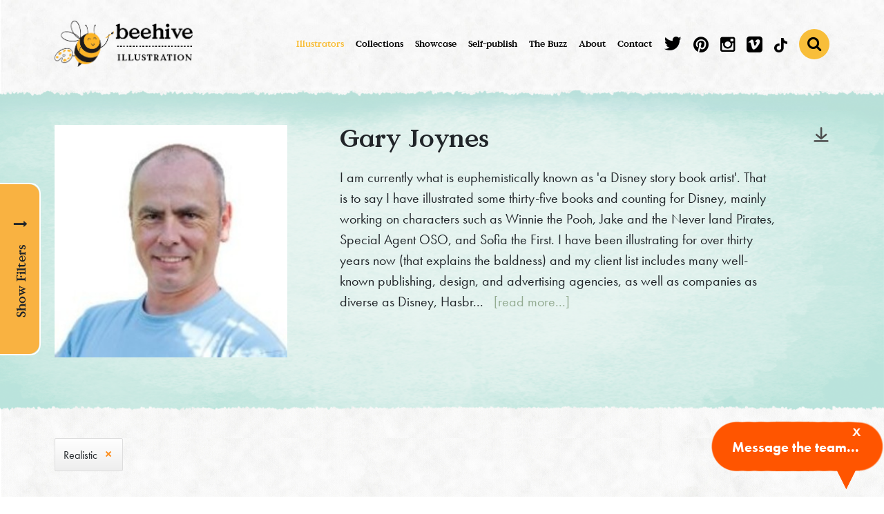

--- FILE ---
content_type: text/html; charset=utf-8
request_url: https://www.beehiveillustration.com/illustrators/gary-joynes/illustrator?available_now=Show&collection_id=16&collection_name=Realistic&country_show=0&grid=true&previous_sort=ASC&show_all=false&show_graduates=0&skills_hide=1&sort=ASC
body_size: 82145
content:
<!DOCTYPE html>
<html lang="en" class="season-winter">
  <head>
<script>window.NREUM||(NREUM={});NREUM.info={"beacon":"bam.nr-data.net","errorBeacon":"bam.nr-data.net","licenseKey":"9dcb8580e2","applicationID":"3800402","transactionName":"J1pYQEVZXQ0GRBpDBgVHVVwYX10NFkVBQgIQWkQ=","queueTime":2,"applicationTime":112,"agent":""}</script>
<script>(window.NREUM||(NREUM={})).init={ajax:{deny_list:["bam.nr-data.net"]},feature_flags:["soft_nav"]};(window.NREUM||(NREUM={})).loader_config={licenseKey:"9dcb8580e2",applicationID:"3800402",browserID:"4003804"};;/*! For license information please see nr-loader-rum-1.308.0.min.js.LICENSE.txt */
(()=>{var e,t,r={163:(e,t,r)=>{"use strict";r.d(t,{j:()=>E});var n=r(384),i=r(1741);var a=r(2555);r(860).K7.genericEvents;const s="experimental.resources",o="register",c=e=>{if(!e||"string"!=typeof e)return!1;try{document.createDocumentFragment().querySelector(e)}catch{return!1}return!0};var d=r(2614),u=r(944),l=r(8122);const f="[data-nr-mask]",g=e=>(0,l.a)(e,(()=>{const e={feature_flags:[],experimental:{allow_registered_children:!1,resources:!1},mask_selector:"*",block_selector:"[data-nr-block]",mask_input_options:{color:!1,date:!1,"datetime-local":!1,email:!1,month:!1,number:!1,range:!1,search:!1,tel:!1,text:!1,time:!1,url:!1,week:!1,textarea:!1,select:!1,password:!0}};return{ajax:{deny_list:void 0,block_internal:!0,enabled:!0,autoStart:!0},api:{get allow_registered_children(){return e.feature_flags.includes(o)||e.experimental.allow_registered_children},set allow_registered_children(t){e.experimental.allow_registered_children=t},duplicate_registered_data:!1},browser_consent_mode:{enabled:!1},distributed_tracing:{enabled:void 0,exclude_newrelic_header:void 0,cors_use_newrelic_header:void 0,cors_use_tracecontext_headers:void 0,allowed_origins:void 0},get feature_flags(){return e.feature_flags},set feature_flags(t){e.feature_flags=t},generic_events:{enabled:!0,autoStart:!0},harvest:{interval:30},jserrors:{enabled:!0,autoStart:!0},logging:{enabled:!0,autoStart:!0},metrics:{enabled:!0,autoStart:!0},obfuscate:void 0,page_action:{enabled:!0},page_view_event:{enabled:!0,autoStart:!0},page_view_timing:{enabled:!0,autoStart:!0},performance:{capture_marks:!1,capture_measures:!1,capture_detail:!0,resources:{get enabled(){return e.feature_flags.includes(s)||e.experimental.resources},set enabled(t){e.experimental.resources=t},asset_types:[],first_party_domains:[],ignore_newrelic:!0}},privacy:{cookies_enabled:!0},proxy:{assets:void 0,beacon:void 0},session:{expiresMs:d.wk,inactiveMs:d.BB},session_replay:{autoStart:!0,enabled:!1,preload:!1,sampling_rate:10,error_sampling_rate:100,collect_fonts:!1,inline_images:!1,fix_stylesheets:!0,mask_all_inputs:!0,get mask_text_selector(){return e.mask_selector},set mask_text_selector(t){c(t)?e.mask_selector="".concat(t,",").concat(f):""===t||null===t?e.mask_selector=f:(0,u.R)(5,t)},get block_class(){return"nr-block"},get ignore_class(){return"nr-ignore"},get mask_text_class(){return"nr-mask"},get block_selector(){return e.block_selector},set block_selector(t){c(t)?e.block_selector+=",".concat(t):""!==t&&(0,u.R)(6,t)},get mask_input_options(){return e.mask_input_options},set mask_input_options(t){t&&"object"==typeof t?e.mask_input_options={...t,password:!0}:(0,u.R)(7,t)}},session_trace:{enabled:!0,autoStart:!0},soft_navigations:{enabled:!0,autoStart:!0},spa:{enabled:!0,autoStart:!0},ssl:void 0,user_actions:{enabled:!0,elementAttributes:["id","className","tagName","type"]}}})());var p=r(6154),m=r(9324);let h=0;const v={buildEnv:m.F3,distMethod:m.Xs,version:m.xv,originTime:p.WN},b={consented:!1},y={appMetadata:{},get consented(){return this.session?.state?.consent||b.consented},set consented(e){b.consented=e},customTransaction:void 0,denyList:void 0,disabled:!1,harvester:void 0,isolatedBacklog:!1,isRecording:!1,loaderType:void 0,maxBytes:3e4,obfuscator:void 0,onerror:void 0,ptid:void 0,releaseIds:{},session:void 0,timeKeeper:void 0,registeredEntities:[],jsAttributesMetadata:{bytes:0},get harvestCount(){return++h}},_=e=>{const t=(0,l.a)(e,y),r=Object.keys(v).reduce((e,t)=>(e[t]={value:v[t],writable:!1,configurable:!0,enumerable:!0},e),{});return Object.defineProperties(t,r)};var w=r(5701);const x=e=>{const t=e.startsWith("http");e+="/",r.p=t?e:"https://"+e};var R=r(7836),k=r(3241);const A={accountID:void 0,trustKey:void 0,agentID:void 0,licenseKey:void 0,applicationID:void 0,xpid:void 0},S=e=>(0,l.a)(e,A),T=new Set;function E(e,t={},r,s){let{init:o,info:c,loader_config:d,runtime:u={},exposed:l=!0}=t;if(!c){const e=(0,n.pV)();o=e.init,c=e.info,d=e.loader_config}e.init=g(o||{}),e.loader_config=S(d||{}),c.jsAttributes??={},p.bv&&(c.jsAttributes.isWorker=!0),e.info=(0,a.D)(c);const f=e.init,m=[c.beacon,c.errorBeacon];T.has(e.agentIdentifier)||(f.proxy.assets&&(x(f.proxy.assets),m.push(f.proxy.assets)),f.proxy.beacon&&m.push(f.proxy.beacon),e.beacons=[...m],function(e){const t=(0,n.pV)();Object.getOwnPropertyNames(i.W.prototype).forEach(r=>{const n=i.W.prototype[r];if("function"!=typeof n||"constructor"===n)return;let a=t[r];e[r]&&!1!==e.exposed&&"micro-agent"!==e.runtime?.loaderType&&(t[r]=(...t)=>{const n=e[r](...t);return a?a(...t):n})})}(e),(0,n.US)("activatedFeatures",w.B)),u.denyList=[...f.ajax.deny_list||[],...f.ajax.block_internal?m:[]],u.ptid=e.agentIdentifier,u.loaderType=r,e.runtime=_(u),T.has(e.agentIdentifier)||(e.ee=R.ee.get(e.agentIdentifier),e.exposed=l,(0,k.W)({agentIdentifier:e.agentIdentifier,drained:!!w.B?.[e.agentIdentifier],type:"lifecycle",name:"initialize",feature:void 0,data:e.config})),T.add(e.agentIdentifier)}},384:(e,t,r)=>{"use strict";r.d(t,{NT:()=>s,US:()=>u,Zm:()=>o,bQ:()=>d,dV:()=>c,pV:()=>l});var n=r(6154),i=r(1863),a=r(1910);const s={beacon:"bam.nr-data.net",errorBeacon:"bam.nr-data.net"};function o(){return n.gm.NREUM||(n.gm.NREUM={}),void 0===n.gm.newrelic&&(n.gm.newrelic=n.gm.NREUM),n.gm.NREUM}function c(){let e=o();return e.o||(e.o={ST:n.gm.setTimeout,SI:n.gm.setImmediate||n.gm.setInterval,CT:n.gm.clearTimeout,XHR:n.gm.XMLHttpRequest,REQ:n.gm.Request,EV:n.gm.Event,PR:n.gm.Promise,MO:n.gm.MutationObserver,FETCH:n.gm.fetch,WS:n.gm.WebSocket},(0,a.i)(...Object.values(e.o))),e}function d(e,t){let r=o();r.initializedAgents??={},t.initializedAt={ms:(0,i.t)(),date:new Date},r.initializedAgents[e]=t}function u(e,t){o()[e]=t}function l(){return function(){let e=o();const t=e.info||{};e.info={beacon:s.beacon,errorBeacon:s.errorBeacon,...t}}(),function(){let e=o();const t=e.init||{};e.init={...t}}(),c(),function(){let e=o();const t=e.loader_config||{};e.loader_config={...t}}(),o()}},782:(e,t,r)=>{"use strict";r.d(t,{T:()=>n});const n=r(860).K7.pageViewTiming},860:(e,t,r)=>{"use strict";r.d(t,{$J:()=>u,K7:()=>c,P3:()=>d,XX:()=>i,Yy:()=>o,df:()=>a,qY:()=>n,v4:()=>s});const n="events",i="jserrors",a="browser/blobs",s="rum",o="browser/logs",c={ajax:"ajax",genericEvents:"generic_events",jserrors:i,logging:"logging",metrics:"metrics",pageAction:"page_action",pageViewEvent:"page_view_event",pageViewTiming:"page_view_timing",sessionReplay:"session_replay",sessionTrace:"session_trace",softNav:"soft_navigations",spa:"spa"},d={[c.pageViewEvent]:1,[c.pageViewTiming]:2,[c.metrics]:3,[c.jserrors]:4,[c.spa]:5,[c.ajax]:6,[c.sessionTrace]:7,[c.softNav]:8,[c.sessionReplay]:9,[c.logging]:10,[c.genericEvents]:11},u={[c.pageViewEvent]:s,[c.pageViewTiming]:n,[c.ajax]:n,[c.spa]:n,[c.softNav]:n,[c.metrics]:i,[c.jserrors]:i,[c.sessionTrace]:a,[c.sessionReplay]:a,[c.logging]:o,[c.genericEvents]:"ins"}},944:(e,t,r)=>{"use strict";r.d(t,{R:()=>i});var n=r(3241);function i(e,t){"function"==typeof console.debug&&(console.debug("New Relic Warning: https://github.com/newrelic/newrelic-browser-agent/blob/main/docs/warning-codes.md#".concat(e),t),(0,n.W)({agentIdentifier:null,drained:null,type:"data",name:"warn",feature:"warn",data:{code:e,secondary:t}}))}},1687:(e,t,r)=>{"use strict";r.d(t,{Ak:()=>d,Ze:()=>f,x3:()=>u});var n=r(3241),i=r(7836),a=r(3606),s=r(860),o=r(2646);const c={};function d(e,t){const r={staged:!1,priority:s.P3[t]||0};l(e),c[e].get(t)||c[e].set(t,r)}function u(e,t){e&&c[e]&&(c[e].get(t)&&c[e].delete(t),p(e,t,!1),c[e].size&&g(e))}function l(e){if(!e)throw new Error("agentIdentifier required");c[e]||(c[e]=new Map)}function f(e="",t="feature",r=!1){if(l(e),!e||!c[e].get(t)||r)return p(e,t);c[e].get(t).staged=!0,g(e)}function g(e){const t=Array.from(c[e]);t.every(([e,t])=>t.staged)&&(t.sort((e,t)=>e[1].priority-t[1].priority),t.forEach(([t])=>{c[e].delete(t),p(e,t)}))}function p(e,t,r=!0){const s=e?i.ee.get(e):i.ee,c=a.i.handlers;if(!s.aborted&&s.backlog&&c){if((0,n.W)({agentIdentifier:e,type:"lifecycle",name:"drain",feature:t}),r){const e=s.backlog[t],r=c[t];if(r){for(let t=0;e&&t<e.length;++t)m(e[t],r);Object.entries(r).forEach(([e,t])=>{Object.values(t||{}).forEach(t=>{t[0]?.on&&t[0]?.context()instanceof o.y&&t[0].on(e,t[1])})})}}s.isolatedBacklog||delete c[t],s.backlog[t]=null,s.emit("drain-"+t,[])}}function m(e,t){var r=e[1];Object.values(t[r]||{}).forEach(t=>{var r=e[0];if(t[0]===r){var n=t[1],i=e[3],a=e[2];n.apply(i,a)}})}},1738:(e,t,r)=>{"use strict";r.d(t,{U:()=>g,Y:()=>f});var n=r(3241),i=r(9908),a=r(1863),s=r(944),o=r(5701),c=r(3969),d=r(8362),u=r(860),l=r(4261);function f(e,t,r,a){const f=a||r;!f||f[e]&&f[e]!==d.d.prototype[e]||(f[e]=function(){(0,i.p)(c.xV,["API/"+e+"/called"],void 0,u.K7.metrics,r.ee),(0,n.W)({agentIdentifier:r.agentIdentifier,drained:!!o.B?.[r.agentIdentifier],type:"data",name:"api",feature:l.Pl+e,data:{}});try{return t.apply(this,arguments)}catch(e){(0,s.R)(23,e)}})}function g(e,t,r,n,s){const o=e.info;null===r?delete o.jsAttributes[t]:o.jsAttributes[t]=r,(s||null===r)&&(0,i.p)(l.Pl+n,[(0,a.t)(),t,r],void 0,"session",e.ee)}},1741:(e,t,r)=>{"use strict";r.d(t,{W:()=>a});var n=r(944),i=r(4261);class a{#e(e,...t){if(this[e]!==a.prototype[e])return this[e](...t);(0,n.R)(35,e)}addPageAction(e,t){return this.#e(i.hG,e,t)}register(e){return this.#e(i.eY,e)}recordCustomEvent(e,t){return this.#e(i.fF,e,t)}setPageViewName(e,t){return this.#e(i.Fw,e,t)}setCustomAttribute(e,t,r){return this.#e(i.cD,e,t,r)}noticeError(e,t){return this.#e(i.o5,e,t)}setUserId(e,t=!1){return this.#e(i.Dl,e,t)}setApplicationVersion(e){return this.#e(i.nb,e)}setErrorHandler(e){return this.#e(i.bt,e)}addRelease(e,t){return this.#e(i.k6,e,t)}log(e,t){return this.#e(i.$9,e,t)}start(){return this.#e(i.d3)}finished(e){return this.#e(i.BL,e)}recordReplay(){return this.#e(i.CH)}pauseReplay(){return this.#e(i.Tb)}addToTrace(e){return this.#e(i.U2,e)}setCurrentRouteName(e){return this.#e(i.PA,e)}interaction(e){return this.#e(i.dT,e)}wrapLogger(e,t,r){return this.#e(i.Wb,e,t,r)}measure(e,t){return this.#e(i.V1,e,t)}consent(e){return this.#e(i.Pv,e)}}},1863:(e,t,r)=>{"use strict";function n(){return Math.floor(performance.now())}r.d(t,{t:()=>n})},1910:(e,t,r)=>{"use strict";r.d(t,{i:()=>a});var n=r(944);const i=new Map;function a(...e){return e.every(e=>{if(i.has(e))return i.get(e);const t="function"==typeof e?e.toString():"",r=t.includes("[native code]"),a=t.includes("nrWrapper");return r||a||(0,n.R)(64,e?.name||t),i.set(e,r),r})}},2555:(e,t,r)=>{"use strict";r.d(t,{D:()=>o,f:()=>s});var n=r(384),i=r(8122);const a={beacon:n.NT.beacon,errorBeacon:n.NT.errorBeacon,licenseKey:void 0,applicationID:void 0,sa:void 0,queueTime:void 0,applicationTime:void 0,ttGuid:void 0,user:void 0,account:void 0,product:void 0,extra:void 0,jsAttributes:{},userAttributes:void 0,atts:void 0,transactionName:void 0,tNamePlain:void 0};function s(e){try{return!!e.licenseKey&&!!e.errorBeacon&&!!e.applicationID}catch(e){return!1}}const o=e=>(0,i.a)(e,a)},2614:(e,t,r)=>{"use strict";r.d(t,{BB:()=>s,H3:()=>n,g:()=>d,iL:()=>c,tS:()=>o,uh:()=>i,wk:()=>a});const n="NRBA",i="SESSION",a=144e5,s=18e5,o={STARTED:"session-started",PAUSE:"session-pause",RESET:"session-reset",RESUME:"session-resume",UPDATE:"session-update"},c={SAME_TAB:"same-tab",CROSS_TAB:"cross-tab"},d={OFF:0,FULL:1,ERROR:2}},2646:(e,t,r)=>{"use strict";r.d(t,{y:()=>n});class n{constructor(e){this.contextId=e}}},2843:(e,t,r)=>{"use strict";r.d(t,{G:()=>a,u:()=>i});var n=r(3878);function i(e,t=!1,r,i){(0,n.DD)("visibilitychange",function(){if(t)return void("hidden"===document.visibilityState&&e());e(document.visibilityState)},r,i)}function a(e,t,r){(0,n.sp)("pagehide",e,t,r)}},3241:(e,t,r)=>{"use strict";r.d(t,{W:()=>a});var n=r(6154);const i="newrelic";function a(e={}){try{n.gm.dispatchEvent(new CustomEvent(i,{detail:e}))}catch(e){}}},3606:(e,t,r)=>{"use strict";r.d(t,{i:()=>a});var n=r(9908);a.on=s;var i=a.handlers={};function a(e,t,r,a){s(a||n.d,i,e,t,r)}function s(e,t,r,i,a){a||(a="feature"),e||(e=n.d);var s=t[a]=t[a]||{};(s[r]=s[r]||[]).push([e,i])}},3878:(e,t,r)=>{"use strict";function n(e,t){return{capture:e,passive:!1,signal:t}}function i(e,t,r=!1,i){window.addEventListener(e,t,n(r,i))}function a(e,t,r=!1,i){document.addEventListener(e,t,n(r,i))}r.d(t,{DD:()=>a,jT:()=>n,sp:()=>i})},3969:(e,t,r)=>{"use strict";r.d(t,{TZ:()=>n,XG:()=>o,rs:()=>i,xV:()=>s,z_:()=>a});const n=r(860).K7.metrics,i="sm",a="cm",s="storeSupportabilityMetrics",o="storeEventMetrics"},4234:(e,t,r)=>{"use strict";r.d(t,{W:()=>a});var n=r(7836),i=r(1687);class a{constructor(e,t){this.agentIdentifier=e,this.ee=n.ee.get(e),this.featureName=t,this.blocked=!1}deregisterDrain(){(0,i.x3)(this.agentIdentifier,this.featureName)}}},4261:(e,t,r)=>{"use strict";r.d(t,{$9:()=>d,BL:()=>o,CH:()=>g,Dl:()=>_,Fw:()=>y,PA:()=>h,Pl:()=>n,Pv:()=>k,Tb:()=>l,U2:()=>a,V1:()=>R,Wb:()=>x,bt:()=>b,cD:()=>v,d3:()=>w,dT:()=>c,eY:()=>p,fF:()=>f,hG:()=>i,k6:()=>s,nb:()=>m,o5:()=>u});const n="api-",i="addPageAction",a="addToTrace",s="addRelease",o="finished",c="interaction",d="log",u="noticeError",l="pauseReplay",f="recordCustomEvent",g="recordReplay",p="register",m="setApplicationVersion",h="setCurrentRouteName",v="setCustomAttribute",b="setErrorHandler",y="setPageViewName",_="setUserId",w="start",x="wrapLogger",R="measure",k="consent"},5289:(e,t,r)=>{"use strict";r.d(t,{GG:()=>s,Qr:()=>c,sB:()=>o});var n=r(3878),i=r(6389);function a(){return"undefined"==typeof document||"complete"===document.readyState}function s(e,t){if(a())return e();const r=(0,i.J)(e),s=setInterval(()=>{a()&&(clearInterval(s),r())},500);(0,n.sp)("load",r,t)}function o(e){if(a())return e();(0,n.DD)("DOMContentLoaded",e)}function c(e){if(a())return e();(0,n.sp)("popstate",e)}},5607:(e,t,r)=>{"use strict";r.d(t,{W:()=>n});const n=(0,r(9566).bz)()},5701:(e,t,r)=>{"use strict";r.d(t,{B:()=>a,t:()=>s});var n=r(3241);const i=new Set,a={};function s(e,t){const r=t.agentIdentifier;a[r]??={},e&&"object"==typeof e&&(i.has(r)||(t.ee.emit("rumresp",[e]),a[r]=e,i.add(r),(0,n.W)({agentIdentifier:r,loaded:!0,drained:!0,type:"lifecycle",name:"load",feature:void 0,data:e})))}},6154:(e,t,r)=>{"use strict";r.d(t,{OF:()=>c,RI:()=>i,WN:()=>u,bv:()=>a,eN:()=>l,gm:()=>s,mw:()=>o,sb:()=>d});var n=r(1863);const i="undefined"!=typeof window&&!!window.document,a="undefined"!=typeof WorkerGlobalScope&&("undefined"!=typeof self&&self instanceof WorkerGlobalScope&&self.navigator instanceof WorkerNavigator||"undefined"!=typeof globalThis&&globalThis instanceof WorkerGlobalScope&&globalThis.navigator instanceof WorkerNavigator),s=i?window:"undefined"!=typeof WorkerGlobalScope&&("undefined"!=typeof self&&self instanceof WorkerGlobalScope&&self||"undefined"!=typeof globalThis&&globalThis instanceof WorkerGlobalScope&&globalThis),o=Boolean("hidden"===s?.document?.visibilityState),c=/iPad|iPhone|iPod/.test(s.navigator?.userAgent),d=c&&"undefined"==typeof SharedWorker,u=((()=>{const e=s.navigator?.userAgent?.match(/Firefox[/\s](\d+\.\d+)/);Array.isArray(e)&&e.length>=2&&e[1]})(),Date.now()-(0,n.t)()),l=()=>"undefined"!=typeof PerformanceNavigationTiming&&s?.performance?.getEntriesByType("navigation")?.[0]?.responseStart},6389:(e,t,r)=>{"use strict";function n(e,t=500,r={}){const n=r?.leading||!1;let i;return(...r)=>{n&&void 0===i&&(e.apply(this,r),i=setTimeout(()=>{i=clearTimeout(i)},t)),n||(clearTimeout(i),i=setTimeout(()=>{e.apply(this,r)},t))}}function i(e){let t=!1;return(...r)=>{t||(t=!0,e.apply(this,r))}}r.d(t,{J:()=>i,s:()=>n})},6630:(e,t,r)=>{"use strict";r.d(t,{T:()=>n});const n=r(860).K7.pageViewEvent},7699:(e,t,r)=>{"use strict";r.d(t,{It:()=>a,KC:()=>o,No:()=>i,qh:()=>s});var n=r(860);const i=16e3,a=1e6,s="SESSION_ERROR",o={[n.K7.logging]:!0,[n.K7.genericEvents]:!1,[n.K7.jserrors]:!1,[n.K7.ajax]:!1}},7836:(e,t,r)=>{"use strict";r.d(t,{P:()=>o,ee:()=>c});var n=r(384),i=r(8990),a=r(2646),s=r(5607);const o="nr@context:".concat(s.W),c=function e(t,r){var n={},s={},u={},l=!1;try{l=16===r.length&&d.initializedAgents?.[r]?.runtime.isolatedBacklog}catch(e){}var f={on:p,addEventListener:p,removeEventListener:function(e,t){var r=n[e];if(!r)return;for(var i=0;i<r.length;i++)r[i]===t&&r.splice(i,1)},emit:function(e,r,n,i,a){!1!==a&&(a=!0);if(c.aborted&&!i)return;t&&a&&t.emit(e,r,n);var o=g(n);m(e).forEach(e=>{e.apply(o,r)});var d=v()[s[e]];d&&d.push([f,e,r,o]);return o},get:h,listeners:m,context:g,buffer:function(e,t){const r=v();if(t=t||"feature",f.aborted)return;Object.entries(e||{}).forEach(([e,n])=>{s[n]=t,t in r||(r[t]=[])})},abort:function(){f._aborted=!0,Object.keys(f.backlog).forEach(e=>{delete f.backlog[e]})},isBuffering:function(e){return!!v()[s[e]]},debugId:r,backlog:l?{}:t&&"object"==typeof t.backlog?t.backlog:{},isolatedBacklog:l};return Object.defineProperty(f,"aborted",{get:()=>{let e=f._aborted||!1;return e||(t&&(e=t.aborted),e)}}),f;function g(e){return e&&e instanceof a.y?e:e?(0,i.I)(e,o,()=>new a.y(o)):new a.y(o)}function p(e,t){n[e]=m(e).concat(t)}function m(e){return n[e]||[]}function h(t){return u[t]=u[t]||e(f,t)}function v(){return f.backlog}}(void 0,"globalEE"),d=(0,n.Zm)();d.ee||(d.ee=c)},8122:(e,t,r)=>{"use strict";r.d(t,{a:()=>i});var n=r(944);function i(e,t){try{if(!e||"object"!=typeof e)return(0,n.R)(3);if(!t||"object"!=typeof t)return(0,n.R)(4);const r=Object.create(Object.getPrototypeOf(t),Object.getOwnPropertyDescriptors(t)),a=0===Object.keys(r).length?e:r;for(let s in a)if(void 0!==e[s])try{if(null===e[s]){r[s]=null;continue}Array.isArray(e[s])&&Array.isArray(t[s])?r[s]=Array.from(new Set([...e[s],...t[s]])):"object"==typeof e[s]&&"object"==typeof t[s]?r[s]=i(e[s],t[s]):r[s]=e[s]}catch(e){r[s]||(0,n.R)(1,e)}return r}catch(e){(0,n.R)(2,e)}}},8362:(e,t,r)=>{"use strict";r.d(t,{d:()=>a});var n=r(9566),i=r(1741);class a extends i.W{agentIdentifier=(0,n.LA)(16)}},8374:(e,t,r)=>{r.nc=(()=>{try{return document?.currentScript?.nonce}catch(e){}return""})()},8990:(e,t,r)=>{"use strict";r.d(t,{I:()=>i});var n=Object.prototype.hasOwnProperty;function i(e,t,r){if(n.call(e,t))return e[t];var i=r();if(Object.defineProperty&&Object.keys)try{return Object.defineProperty(e,t,{value:i,writable:!0,enumerable:!1}),i}catch(e){}return e[t]=i,i}},9324:(e,t,r)=>{"use strict";r.d(t,{F3:()=>i,Xs:()=>a,xv:()=>n});const n="1.308.0",i="PROD",a="CDN"},9566:(e,t,r)=>{"use strict";r.d(t,{LA:()=>o,bz:()=>s});var n=r(6154);const i="xxxxxxxx-xxxx-4xxx-yxxx-xxxxxxxxxxxx";function a(e,t){return e?15&e[t]:16*Math.random()|0}function s(){const e=n.gm?.crypto||n.gm?.msCrypto;let t,r=0;return e&&e.getRandomValues&&(t=e.getRandomValues(new Uint8Array(30))),i.split("").map(e=>"x"===e?a(t,r++).toString(16):"y"===e?(3&a()|8).toString(16):e).join("")}function o(e){const t=n.gm?.crypto||n.gm?.msCrypto;let r,i=0;t&&t.getRandomValues&&(r=t.getRandomValues(new Uint8Array(e)));const s=[];for(var o=0;o<e;o++)s.push(a(r,i++).toString(16));return s.join("")}},9908:(e,t,r)=>{"use strict";r.d(t,{d:()=>n,p:()=>i});var n=r(7836).ee.get("handle");function i(e,t,r,i,a){a?(a.buffer([e],i),a.emit(e,t,r)):(n.buffer([e],i),n.emit(e,t,r))}}},n={};function i(e){var t=n[e];if(void 0!==t)return t.exports;var a=n[e]={exports:{}};return r[e](a,a.exports,i),a.exports}i.m=r,i.d=(e,t)=>{for(var r in t)i.o(t,r)&&!i.o(e,r)&&Object.defineProperty(e,r,{enumerable:!0,get:t[r]})},i.f={},i.e=e=>Promise.all(Object.keys(i.f).reduce((t,r)=>(i.f[r](e,t),t),[])),i.u=e=>"nr-rum-1.308.0.min.js",i.o=(e,t)=>Object.prototype.hasOwnProperty.call(e,t),e={},t="NRBA-1.308.0.PROD:",i.l=(r,n,a,s)=>{if(e[r])e[r].push(n);else{var o,c;if(void 0!==a)for(var d=document.getElementsByTagName("script"),u=0;u<d.length;u++){var l=d[u];if(l.getAttribute("src")==r||l.getAttribute("data-webpack")==t+a){o=l;break}}if(!o){c=!0;var f={296:"sha512-+MIMDsOcckGXa1EdWHqFNv7P+JUkd5kQwCBr3KE6uCvnsBNUrdSt4a/3/L4j4TxtnaMNjHpza2/erNQbpacJQA=="};(o=document.createElement("script")).charset="utf-8",i.nc&&o.setAttribute("nonce",i.nc),o.setAttribute("data-webpack",t+a),o.src=r,0!==o.src.indexOf(window.location.origin+"/")&&(o.crossOrigin="anonymous"),f[s]&&(o.integrity=f[s])}e[r]=[n];var g=(t,n)=>{o.onerror=o.onload=null,clearTimeout(p);var i=e[r];if(delete e[r],o.parentNode&&o.parentNode.removeChild(o),i&&i.forEach(e=>e(n)),t)return t(n)},p=setTimeout(g.bind(null,void 0,{type:"timeout",target:o}),12e4);o.onerror=g.bind(null,o.onerror),o.onload=g.bind(null,o.onload),c&&document.head.appendChild(o)}},i.r=e=>{"undefined"!=typeof Symbol&&Symbol.toStringTag&&Object.defineProperty(e,Symbol.toStringTag,{value:"Module"}),Object.defineProperty(e,"__esModule",{value:!0})},i.p="https://js-agent.newrelic.com/",(()=>{var e={374:0,840:0};i.f.j=(t,r)=>{var n=i.o(e,t)?e[t]:void 0;if(0!==n)if(n)r.push(n[2]);else{var a=new Promise((r,i)=>n=e[t]=[r,i]);r.push(n[2]=a);var s=i.p+i.u(t),o=new Error;i.l(s,r=>{if(i.o(e,t)&&(0!==(n=e[t])&&(e[t]=void 0),n)){var a=r&&("load"===r.type?"missing":r.type),s=r&&r.target&&r.target.src;o.message="Loading chunk "+t+" failed: ("+a+": "+s+")",o.name="ChunkLoadError",o.type=a,o.request=s,n[1](o)}},"chunk-"+t,t)}};var t=(t,r)=>{var n,a,[s,o,c]=r,d=0;if(s.some(t=>0!==e[t])){for(n in o)i.o(o,n)&&(i.m[n]=o[n]);if(c)c(i)}for(t&&t(r);d<s.length;d++)a=s[d],i.o(e,a)&&e[a]&&e[a][0](),e[a]=0},r=self["webpackChunk:NRBA-1.308.0.PROD"]=self["webpackChunk:NRBA-1.308.0.PROD"]||[];r.forEach(t.bind(null,0)),r.push=t.bind(null,r.push.bind(r))})(),(()=>{"use strict";i(8374);var e=i(8362),t=i(860);const r=Object.values(t.K7);var n=i(163);var a=i(9908),s=i(1863),o=i(4261),c=i(1738);var d=i(1687),u=i(4234),l=i(5289),f=i(6154),g=i(944),p=i(384);const m=e=>f.RI&&!0===e?.privacy.cookies_enabled;function h(e){return!!(0,p.dV)().o.MO&&m(e)&&!0===e?.session_trace.enabled}var v=i(6389),b=i(7699);class y extends u.W{constructor(e,t){super(e.agentIdentifier,t),this.agentRef=e,this.abortHandler=void 0,this.featAggregate=void 0,this.loadedSuccessfully=void 0,this.onAggregateImported=new Promise(e=>{this.loadedSuccessfully=e}),this.deferred=Promise.resolve(),!1===e.init[this.featureName].autoStart?this.deferred=new Promise((t,r)=>{this.ee.on("manual-start-all",(0,v.J)(()=>{(0,d.Ak)(e.agentIdentifier,this.featureName),t()}))}):(0,d.Ak)(e.agentIdentifier,t)}importAggregator(e,t,r={}){if(this.featAggregate)return;const n=async()=>{let n;await this.deferred;try{if(m(e.init)){const{setupAgentSession:t}=await i.e(296).then(i.bind(i,3305));n=t(e)}}catch(e){(0,g.R)(20,e),this.ee.emit("internal-error",[e]),(0,a.p)(b.qh,[e],void 0,this.featureName,this.ee)}try{if(!this.#t(this.featureName,n,e.init))return(0,d.Ze)(this.agentIdentifier,this.featureName),void this.loadedSuccessfully(!1);const{Aggregate:i}=await t();this.featAggregate=new i(e,r),e.runtime.harvester.initializedAggregates.push(this.featAggregate),this.loadedSuccessfully(!0)}catch(e){(0,g.R)(34,e),this.abortHandler?.(),(0,d.Ze)(this.agentIdentifier,this.featureName,!0),this.loadedSuccessfully(!1),this.ee&&this.ee.abort()}};f.RI?(0,l.GG)(()=>n(),!0):n()}#t(e,r,n){if(this.blocked)return!1;switch(e){case t.K7.sessionReplay:return h(n)&&!!r;case t.K7.sessionTrace:return!!r;default:return!0}}}var _=i(6630),w=i(2614),x=i(3241);class R extends y{static featureName=_.T;constructor(e){var t;super(e,_.T),this.setupInspectionEvents(e.agentIdentifier),t=e,(0,c.Y)(o.Fw,function(e,r){"string"==typeof e&&("/"!==e.charAt(0)&&(e="/"+e),t.runtime.customTransaction=(r||"http://custom.transaction")+e,(0,a.p)(o.Pl+o.Fw,[(0,s.t)()],void 0,void 0,t.ee))},t),this.importAggregator(e,()=>i.e(296).then(i.bind(i,3943)))}setupInspectionEvents(e){const t=(t,r)=>{t&&(0,x.W)({agentIdentifier:e,timeStamp:t.timeStamp,loaded:"complete"===t.target.readyState,type:"window",name:r,data:t.target.location+""})};(0,l.sB)(e=>{t(e,"DOMContentLoaded")}),(0,l.GG)(e=>{t(e,"load")}),(0,l.Qr)(e=>{t(e,"navigate")}),this.ee.on(w.tS.UPDATE,(t,r)=>{(0,x.W)({agentIdentifier:e,type:"lifecycle",name:"session",data:r})})}}class k extends e.d{constructor(e){var t;(super(),f.gm)?(this.features={},(0,p.bQ)(this.agentIdentifier,this),this.desiredFeatures=new Set(e.features||[]),this.desiredFeatures.add(R),(0,n.j)(this,e,e.loaderType||"agent"),t=this,(0,c.Y)(o.cD,function(e,r,n=!1){if("string"==typeof e){if(["string","number","boolean"].includes(typeof r)||null===r)return(0,c.U)(t,e,r,o.cD,n);(0,g.R)(40,typeof r)}else(0,g.R)(39,typeof e)},t),function(e){(0,c.Y)(o.Dl,function(t,r=!1){if("string"!=typeof t&&null!==t)return void(0,g.R)(41,typeof t);const n=e.info.jsAttributes["enduser.id"];r&&null!=n&&n!==t?(0,a.p)(o.Pl+"setUserIdAndResetSession",[t],void 0,"session",e.ee):(0,c.U)(e,"enduser.id",t,o.Dl,!0)},e)}(this),function(e){(0,c.Y)(o.nb,function(t){if("string"==typeof t||null===t)return(0,c.U)(e,"application.version",t,o.nb,!1);(0,g.R)(42,typeof t)},e)}(this),function(e){(0,c.Y)(o.d3,function(){e.ee.emit("manual-start-all")},e)}(this),function(e){(0,c.Y)(o.Pv,function(t=!0){if("boolean"==typeof t){if((0,a.p)(o.Pl+o.Pv,[t],void 0,"session",e.ee),e.runtime.consented=t,t){const t=e.features.page_view_event;t.onAggregateImported.then(e=>{const r=t.featAggregate;e&&!r.sentRum&&r.sendRum()})}}else(0,g.R)(65,typeof t)},e)}(this),this.run()):(0,g.R)(21)}get config(){return{info:this.info,init:this.init,loader_config:this.loader_config,runtime:this.runtime}}get api(){return this}run(){try{const e=function(e){const t={};return r.forEach(r=>{t[r]=!!e[r]?.enabled}),t}(this.init),n=[...this.desiredFeatures];n.sort((e,r)=>t.P3[e.featureName]-t.P3[r.featureName]),n.forEach(r=>{if(!e[r.featureName]&&r.featureName!==t.K7.pageViewEvent)return;if(r.featureName===t.K7.spa)return void(0,g.R)(67);const n=function(e){switch(e){case t.K7.ajax:return[t.K7.jserrors];case t.K7.sessionTrace:return[t.K7.ajax,t.K7.pageViewEvent];case t.K7.sessionReplay:return[t.K7.sessionTrace];case t.K7.pageViewTiming:return[t.K7.pageViewEvent];default:return[]}}(r.featureName).filter(e=>!(e in this.features));n.length>0&&(0,g.R)(36,{targetFeature:r.featureName,missingDependencies:n}),this.features[r.featureName]=new r(this)})}catch(e){(0,g.R)(22,e);for(const e in this.features)this.features[e].abortHandler?.();const t=(0,p.Zm)();delete t.initializedAgents[this.agentIdentifier]?.features,delete this.sharedAggregator;return t.ee.get(this.agentIdentifier).abort(),!1}}}var A=i(2843),S=i(782);class T extends y{static featureName=S.T;constructor(e){super(e,S.T),f.RI&&((0,A.u)(()=>(0,a.p)("docHidden",[(0,s.t)()],void 0,S.T,this.ee),!0),(0,A.G)(()=>(0,a.p)("winPagehide",[(0,s.t)()],void 0,S.T,this.ee)),this.importAggregator(e,()=>i.e(296).then(i.bind(i,2117))))}}var E=i(3969);class I extends y{static featureName=E.TZ;constructor(e){super(e,E.TZ),f.RI&&document.addEventListener("securitypolicyviolation",e=>{(0,a.p)(E.xV,["Generic/CSPViolation/Detected"],void 0,this.featureName,this.ee)}),this.importAggregator(e,()=>i.e(296).then(i.bind(i,9623)))}}new k({features:[R,T,I],loaderType:"lite"})})()})();</script>
    <title>Beehive Illustration</title>



    <meta name="viewport" content="width=device-width, initial-scale=1.0">
    <meta name="p:domain_verify" content="86ec01bf17b99fae91461ab1684e9421">

    <script type="text/javascript">
      var start_slideshow = true;
    </script>
    <!-- Global site tag (gtag.js) - Google Analytics -->
    <script async src="https://www.googletagmanager.com/gtag/js?id=UA-72406663-1"></script>
    <script>
      window.dataLayer = window.dataLayer || [];
      function gtag(){dataLayer.push(arguments);}
      gtag('js', new Date());

      gtag('config', 'UA-72406663-1');
    </script>
    <link href="https://fonts.googleapis.com/icon?family=Material+Icons" rel="stylesheet">
    <link rel="stylesheet" href="https://use.typekit.net/tuk1acq.css">
    <link rel="stylesheet" media="all" href="/assets/application-39cd4c7b28e8694259ef480624d7a229053d64b6f69769232b0832376d540313.css" />
    <link rel="stylesheet" media="screen" href="https://maxcdn.bootstrapcdn.com/font-awesome/4.5.0/css/font-awesome.min.css" />
    <link rel="stylesheet" href="https://cdn.jsdelivr.net/gh/fancyapps/fancybox@3.5.7/dist/jquery.fancybox.min.css" />
    <script src="https://maps.googleapis.com/maps/api/js?key=AIzaSyAwzEEONnuTDG_wT5h_r3CaFPLDSSLj0ew&libraries=places&sensor=false"  async defer></script>
    <script src="/assets/application-f4eb6e89bda0157af71f58d822c8513197de0ecdb583199275461fc2e4a60ebc.js"></script>
    <script type="text/javascript">
      $(document).ready(function(){

        $('.honeycombs').honeycombs();

        $('.lazy').Lazy();
        $(".menushowbtn").click(function(){
          $("#navbarNav").slideDown("slow");
        });
        $(".menuhidebtn").click(function(){
          $("#navbarNav").slideUp("slow");
        });

        $(".search-link a").click(function(){
          $(".dsktp").hide("fade", 200);
          $(".search-main").show( "slide", {direction: "up" }, 400 );
          let textarea = document.getElementById("search_q");
          textarea.focus();
        });

        $(".search-close a").click(function(){
          $(".search-main").hide( "slide", { direction: "up"  }, 400 );
          $(".dsktp").show("fade", 400);
        });
      });

      var Platform = Platform || {};
      Platform.Deferred = function() {
        var b = [],
          a = function() {
            if (window.jQuery && window.jQuery.ui)
              for (; b.length;) b.shift()(window.jQuery);
            else window.setTimeout(a, 250)
          };
        a();
        return {
          execute: function(a) {
            window.jQuery && window.jQuery.ui ? a(window.jQuery) : b.push(a)
          }
        }
      }();
    </script>
    <script src="https://cdn.jsdelivr.net/gh/fancyapps/fancybox@3.5.7/dist/jquery.fancybox.min.js"></script>
    <link rel="shortcut icon" type="image/x-icon" href="/assets/favicon-9dcd30e6f21c7c19c84a12259c3913ec728fe266cf20d51114939bd36250b44d.ico" />
    <meta name="csrf-param" content="authenticity_token" />
<meta name="csrf-token" content="mzbFPGpu3Vv/6hBYqT3TkKHehp3r4eKnpnytg2nedUTyDUmR+jxwK53Nlu6FmVGcB3cXjn7y8+kDbT5A1vz/3w==" />
    

  </head>
  <body id="body_search_illustrator" class="body_illustrator" data-root=https://www.beehiveillustration.com/ data-custom-colours="#e2445e,#008000,#ff9752,#05a3ff,#ffffff,#292e2e,#58585a,#e6e6e6,#B30018">
    <header class="page-header header">
      <nav class="dsktp navbar navbar-expand-lg navbar-dark">
        <div class="container">
          <div class="row">
            <div class="col-sm-3">
              <div class="logo-container">
                <a class="nav-link" href="/"><img src="https://beehiveillustration--production.s3.amazonaws.com/uploads/config/image/1/beehive-logo_copy.png" /></a>
              </div>
            </div>
            <div class="col-sm-9 clearfix">
              <div class="navbar-collapse collapse pull-right" id="navbar10">
                <ul class="navbar-nav nav-fill w-100">
                  <li class="nav-item nav_active">
                    <a class="nav-link" href="/illustrators">Illustrators</a>
                  </li>
                  <li class="nav-item ">
                    <a class="nav-link" href="/#collection-block">Collections</a>
                  </li>
                  <li class="nav-item ">
                    <a class="nav-link" href="/showcase">Showcase</a>
                  </li>
                  <li class="nav-item ">
                    <a class="nav-link" href="/self_publish">Self-publish</a>
                  </li>
                  <li class="nav-item ">
                    <a class="nav-link" href="/blog">The Buzz</a>
                  </li>
                  <li class="nav-item  " >
                    <a class="nav-link" href="/about">About</a>
                  </li>
                  <li class="nav-item ">
                    <a class="nav-link" href="/contact">Contact</a>
                  </li>
                  <li class="nav-item social-link">
                    <a class="nav-link" target="_blank" href="https://twitter.com/beehive_illus"><i class="fa fa-twitter"></i></a>
                  </li>
                  <li class="nav-item social-link">
                    <a class="nav-link" target="_blank" href="https://www.pinterest.co.uk/beehiveillus/"><i class="fa fa-pinterest"></i></a>
                  </li>
                  <li class="nav-item social-link">
                    <a class="nav-link" target="_blank" href="https://www.instagram.com/beehive_illustration/"><i class="fa fa-instagram"></i></a>
                  </li>
                  <li class="nav-item social-link">
                    <a class="nav-link" target="_blank" href="https://vimeo.com/user16834761"><i class="fa fa-vimeo-square"></i></a>
                  </li>

                  <li class="nav-item social-link social-link-tktk">
                    <a class="nav-link" href="https://www.tiktok.com/@beehiveillustration?lang=en">
                      <img src="/assets/tiktok-black-ca074ce10679b77c97dd25623bc6f31307583bd97057856e609d58bfb23fc7de.png" class="tk-default" alt="tiktok social">
                      <img src="/assets/tiktok-yellow-2d671301b380574ca0bb8c968692f300853383d29ef57eb928e8833d8bf5f7bb.png" class="tk-hvr-default" alt="tiktok social">
                    </a>
                  </li>

                  <li class="nav-item search-link">
                    <a class="nav-link" href="javascript:;"><i class="fa fa-search"></i></a>
                  </li>
                </ul>
              </div>
            </div>
          </div>
        </div>
      </nav>

      <nav class="mblnav navbar navbar-expand-lg navbar-light">
        <div class="container">
          <a class="navbar-brand" href="/"><img class="logo" src="https://beehiveillustration--production.s3.amazonaws.com/uploads/config/image/1/beehive-logo_copy.png" /></a>
          <button class="menushowbtn" type="button"><i class="fa fa-bars" aria-hidden="true"></i></button>
          <div id="navbarNav" class="mblmenu" style="display: none;">
            <div class="menubtn">
              <button class="menuhidebtn" type="button">Close <i class="fa fa-times"></i></button>
            </div>
            <div class="mndiv">
              <ul class="navbar-nav">
                <li class="nav-item ">
                  <a class="nav-link" href="/illustrators">Illustrators</a>
                </li>
                <li class="nav-item ">
                  <a class="nav-link" href="/#collection-block">Collections</a>
                </li>
                <li class="nav-item ">
                  <a class="nav-link" href="/showcase">Showcase</a>
                </li>
                <li class="nav-item ">
                  <a class="nav-link" href="/self_publish">Self-publish</a>
                </li>
                <li class="nav-item ">
                  <a class="nav-link" href="/blog">The Buzz</a>
                </li>
                <li class="nav-item ">
                  <a class="nav-link" href="/about">About</a>
                </li>
                <li class="nav-item ">
                  <a class="nav-link" href="/contact">Contact</a>
                </li>
              </ul>
              <div class="mbl-search">
                <form class="search_form" action="/illustrators" accept-charset="UTF-8" method="get">
                  <div class="search-params">
                    <input type="hidden" name="collection_id" value="16">
                    <input type="hidden" name="show_all" value="false">
                    <input type="hidden" name="sort" value="ASC">
                    <input type="hidden" name="available_now_val" value="">
                    <input type="hidden" name="country_show" value="0">
                    <input type="hidden" name="show_graduates" value="0">
                    <input type="hidden" name="skills_hide" value="1">
                  </div>
                  <div class="frm-input">
                    <input id="search_q" name="q[]" type="text" placeholder="Search">
                    <button type="submit"><i class="fa fa-search"></i></button>
                  </div>
</form>              </div>
              <div class="mbl-social">
                <ul>
                  <li><a target="_blank" href="https://twitter.com/beehive_illus"><i class="fa fa-twitter"></i></a></li>

                  <li><a href="https://www.pinterest.co.uk/beehiveillus/"><i class="fa fa-pinterest"></i></a></li>

                  <li><a target="_blank" href="https://www.instagram.com/beehive_illustration/"><i class="fa fa-instagram"></i></a></li>

                  <li><a target="_blank" href="https://vimeo.com/user16834761"><i class="fa fa-vimeo-square"></i></a></li>

                  <li><a href="https://www.tiktok.com/@beehiveillustration?lang=en"><img src="/assets/tiktok-black-ca074ce10679b77c97dd25623bc6f31307583bd97057856e609d58bfb23fc7de.png" class="tk-default" alt="tiktok social"></a></li>

                </ul>
              </div>
            </div>
          </div>
        </div>
      </nav>

      <div class="search-main" style="display:none;">
        <div class="container">
          <div class="search-inner">
            <div class="search-logo"><img src="https://beehiveillustration--production.s3.amazonaws.com/uploads/config/image/1/beehive-logo_copy.png" /></div>
            <div class="search-form">
              <form class="search_form" action="/illustrators" accept-charset="UTF-8" method="get">
                <div class="search-params">
                  <input type="hidden" name="collection_id" value="16">
                  <input type="hidden" name="show_all" value="false">
                  <input type="hidden" name="sort" value="ASC">
                  <input type="hidden" name="available_now_val" value="">
                  <input type="hidden" name="country_show" value="0">
                  <input type="hidden" name="show_graduates" value="0">
                  <input type="hidden" name="skills_hide" value="1">
                </div>
                <input id="search_q" name="q[]" type="text" placeholder="Search the site">
                <button type="submit"><i class="fa fa-search"></i></button>
</form>            </div>
            <div class="clearfix"></div>
          </div>
        </div>
        <div class="search-close"><a href="javascript:">X</a></div>
      </div>
    </header>
    <main>
      <div class="ildeta-part1-main">
  <div class="ildeta-part1-inner">
    <div class="container">
      <div class="ildeta-part1-wrap">
        <div class="ildeta-part1-left">
          <img alt="Gary Joynes" src="https://beehiveillustration--production.s3.amazonaws.com/uploads/illustrator/avatar/380/cropped_thumb_gary.jpeg" />
        </div>
        <div class="ildeta-part1-right ">
          <h1>Gary Joynes</h1>
          <span class="download_showcase_span">
              <a id="icon-download-pdf" class="pdf_icon_link" href="/illustrators/gary-joynes/illustrator_pdf"><img class="box-image" src="/assets/pdf_download_icon_dark-feae709bdcf6907371646daa70f6ac2c62ca6de0364edb7e9b6003986c4f5936.png" width="24" height="24" /></a>
              <div class="portfolio_pdf_message">
                Click to download a PDF of this illustrator’s work.
              </div>
          </span>
          <div class="clearfix"></div>
          <div class="slider-txt">
            <span class="non-truncated">
              <p>I am currently what is euphemistically known as 'a Disney story book artist'. That is to say I have illustrated some thirty-five books and counting for Disney, mainly working on characters such as Winnie the Pooh, Jake and the Never land Pirates, Special Agent OSO, and Sofia the First.
I have been illustrating for over thirty years now (that explains the baldness) and my client list includes many well-known publishing, design, and advertising agencies, as well as companies as diverse as Disney, Hasbro toys, Sony, BBC, Royal Mint, McVitie's, Activision, and Oxford University Press. This work has brought me into contact with brands such as Transformers, My Little Pony, Vanish, Terry's Chocolate Orange, Thomas the Tank Engine, Call of Duty, Winnie the Pooh, Jake and the Never Land Pirates, and so many more…<a id="read_less_link" style="margin-left: 10px" href="javascript:;">[read less...]</a></p>
            </span>
            <span class="truncated" biography_size="816" >
              <p>
                I am currently what is euphemistically known as 'a Disney story book artist'. That is to say I have illustrated some thirty-five books and counting for Disney, mainly working on characters such as Winnie the Pooh, Jake and the Never land Pirates, Special Agent OSO, and Sofia the First.
I have been illustrating for over thirty years now (that explains the baldness) and my client list includes many well-known publishing, design, and advertising agencies, as well as companies as diverse as Disney, Hasbr... 
                  <a id="read_more_link" style="margin-left: 10px" href="javascript:;">[read more...]</a>
              </p>
            </span>
          </div>
        </div>
      </div>
    </div>
  </div>
</div>
<script type="application/javascript">
    $(document).ready(function(){
      $("#read_more_link").click(function () {
        biography_size = parseInt($('.truncated').attr('biography_size'));
        if(biography_size > 392){
          $('#illustrator_showcase_post').hide();
        }
      });
      $("#read_less_link").click(function () {
        $('#illustrator_showcase_post').show();
      });
    });
</script>
<div class="ildeta-part2-main">
  <div class="container" id='user-collection'>
    <form class="big_search_form" action="#" accept-charset="UTF-8" method="get">
      <div class="illu-part1-row">
        <div class="container container-fill">
          <div class="illu-gridHeader" style="display: none;">
            <div class="illu-gridHeader__options">
              <div class="fltr-rgt">
                <input type="hidden" name="available_now_val" id="available_now_val" value="Show" />
                <input type="hidden" name="country_show" id="country_show" value="0" />
                <input type="hidden" name="skills_hide" id="skills_hide" value="1" />
                <input type="hidden" name="show_graduates" id="show_graduates" value="0" />
                <input type="hidden" name="previous_sort" id="previous_sort" value="ASC" />

                <!-- <select name="sort" id="sort"><option selected="selected" value="ASC">View by A-Z</option>
<option value="DESC">View by Z-A</option>
<option value="created_on">View by newest artist</option>
<option value="created_at">View by recently updated</option>
<option value="hide_available_now">Hide Available Now</option>
<option value="show_skills">Show Skills</option>
<option value="show_recent_graduate">Show Recent Graduates</option>
<option value="show_country">Show Country</option></select>

                <span class="display-type">
  <a class="grd-view icon-grid active" title="Grid view" href="/collections?available_now=Show&amp;collection_id=16&amp;collection_name=Realistic&amp;country_show=0&amp;grid=true&amp;previous_sort=ASC&amp;show_all=false&amp;show_graduates=0&amp;skills_hide=1&amp;sort=ASC">&nbsp;</a>
  <a class="lst-view icon-list " title="List view" href="/collections/list?available_now=Show&amp;collection_id=16&amp;collection_name=Realistic&amp;country_show=0&amp;grid=false&amp;previous_sort=ASC&amp;show_all=false&amp;show_graduates=0&amp;skills_hide=1&amp;sort=ASC">&nbsp;</a>
</span>

<script type="text/javascript">
  function disable_hover_for_pdf(element){
    $(element).find('img').attr('src', '/images/pdf_download_icon.png');
    $( '.pdf_icon_link img' ).unbind( "mouseover" );
    $( '.pdf_icon_link img' ).unbind( "mouseout" );
  }
</script> -->
              </div>
            </div>
          </div>
          <div class="fltr-lft" style="display: none;">
            <select name="collection_id" id="collection_id"><option value="">Choose collection</option><option value="10">Babies and Young Children</option>
<option value="11">Picture Book</option>
<option value="12">Middle Grade Fiction</option>
<option value="13">Comics and Graphic Novels</option>
<option value="14">Education and ELT</option>
<option value="15">Editorial</option>
<option selected="selected" value="16">Realistic</option>
<option value="17">Infographics and Maps</option>
<option value="19">Black &amp; White</option>
<option value="20">Vector</option>
<option value="21">Animation</option>
<option value="22">Colouring &amp; Activity</option>
<option value="23">Search &amp; Find</option>
<option value="24">Jigsaw Puzzles</option>
<option value="25">Patterns</option></select>
            <h6 class="illu-collectionDescription">Life-like and proportionate artwork, suitable across a range of genres.</h6>
          </div>
        </div>
      </div>

      <div class="clsfltr illu-filter-main">

        <!-- Slideout Filter Toggle -->
        <div class="illu-filter">
          <div class="advanced_filter_btn">
            <a id="shobtn" class="btnclose">
              <span class="showtxt">Show Filters <i class="fa fa-long-arrow-down"></i></span>
              <span class="hidetxt">Hide Filters <i class="fa fa-long-arrow-up"></i></span>
            </a>
          </div>
        </div>
        <!-- Slideout Filter Toggle -->

        <!-- Slideout Filter Pane -->
        <div class="js-illu-filter-form illu-filter-formContainer" style="display: none;">
          <div class="illu-filter-inner">

            <!-- Slideout Filter Nav -->
            <div class="illu-filter-row1">
              <ul class="nav nav-tabs illu-filter__nav" role="tablist">
                  <li class="nav-item illu-filter__navItem">
                    <a class="nav-link illu-filter__navLink active" data-toggle="tab" href="#tabs-1" role="tab">Rendering</a>
                  </li>
                  <li class="nav-item illu-filter__navItem">
                    <a class="nav-link illu-filter__navLink " data-toggle="tab" href="#tabs-2" role="tab">Style</a>
                  </li>
                  <li class="nav-item illu-filter__navItem">
                    <a class="nav-link illu-filter__navLink " data-toggle="tab" href="#tabs-3" role="tab">Theme</a>
                  </li>
                  <li class="nav-item illu-filter__navItem">
                    <a class="nav-link illu-filter__navLink " data-toggle="tab" href="#tabs-4" role="tab">Age Target</a>
                  </li>
              </ul>
            </div>
            <!-- Slideout Filter Nav -->

            <!-- Slideout Filter Options -->
            <div class="illu-filter-row2 big_search_form">
              <div class="illu-filter-row2-inner">
                <div class="tab-content">
                    <div class="tab-pane active" id="tabs-1" role="tabpanel">
                            <div class="illu-filter-grid">
                                <div class="fltr-optn">
                                  <input type="checkbox" name="sub_category_ids[]" id="animation-motion" value="66" class="other_check illu-filter__checkBox" />
                                  <label for="animation-motion">Animation/Motion</label>
                                </div>
                                <div class="fltr-optn">
                                  <input type="checkbox" name="sub_category_ids[]" id="b-w-greyscale" value="56" class="other_check illu-filter__checkBox" />
                                  <label for="b-w-greyscale">B/W (Greyscale)</label>
                                </div>
                                <div class="fltr-optn">
                                  <input type="checkbox" name="sub_category_ids[]" id="b-w-line-only" value="57" class="other_check illu-filter__checkBox" />
                                  <label for="b-w-line-only">B/W (Line only)</label>
                                </div>
                                <div class="fltr-optn">
                                  <input type="checkbox" name="sub_category_ids[]" id="computer-generated-2d" value="54" class="other_check illu-filter__checkBox" />
                                  <label for="computer-generated-2d">Computer (2D)</label>
                                </div>
                            </div>
                            <div class="illu-filter-grid">
                                <div class="fltr-optn">
                                  <input type="checkbox" name="sub_category_ids[]" id="computer-generated-3d" value="55" class="other_check illu-filter__checkBox" />
                                  <label for="computer-generated-3d">Computer (3D)</label>
                                </div>
                                <div class="fltr-optn">
                                  <input type="checkbox" name="sub_category_ids[]" id="conventional" value="58" class="other_check illu-filter__checkBox" />
                                  <label for="conventional">Conventional</label>
                                </div>
                                <div class="fltr-optn">
                                  <input type="checkbox" name="sub_category_ids[]" id="model-making-3d" value="69" class="other_check illu-filter__checkBox" />
                                  <label for="model-making-3d">Model making/3D</label>
                                </div>
                                <div class="fltr-optn">
                                  <input type="checkbox" name="sub_category_ids[]" id="vector" value="60" class="other_check illu-filter__checkBox" />
                                  <label for="vector">Vector</label>
                                </div>
                            </div>
                    </div>
                    <div class="tab-pane " id="tabs-2" role="tabpanel">
                            <div class="illu-filter-grid">
                                <div class="fltr-optn">
                                  <input type="checkbox" name="sub_category_ids[]" id="caricature-portrait" value="3" class="other_check illu-filter__checkBox" />
                                  <label for="caricature-portrait">Caricature</label>
                                </div>
                                <div class="fltr-optn">
                                  <input type="checkbox" name="sub_category_ids[]" id="cartoon" value="4" class="other_check illu-filter__checkBox" />
                                  <label for="cartoon">Cartoon</label>
                                </div>
                                <div class="fltr-optn">
                                  <input type="checkbox" name="sub_category_ids[]" id="softer-cartoon" value="84" class="other_check illu-filter__checkBox" />
                                  <label for="softer-cartoon">Softer Cartoon</label>
                                </div>
                                <div class="fltr-optn">
                                  <input type="checkbox" name="sub_category_ids[]" id="realistic-cartoon" value="15" class="other_check illu-filter__checkBox" />
                                  <label for="realistic-cartoon">Realistic Cartoon</label>
                                </div>
                                <div class="fltr-optn">
                                  <input type="checkbox" name="sub_category_ids[]" id="contemporary" value="85" class="other_check illu-filter__checkBox" />
                                  <label for="contemporary">Contemporary</label>
                                </div>
                                <div class="fltr-optn">
                                  <input type="checkbox" name="sub_category_ids[]" id="cute" value="7" class="other_check illu-filter__checkBox" />
                                  <label for="cute">Cute</label>
                                </div>
                                <div class="fltr-optn">
                                  <input type="checkbox" name="sub_category_ids[]" id="manga" value="11" class="other_check illu-filter__checkBox" />
                                  <label for="manga">Manga</label>
                                </div>
                            </div>
                            <div class="illu-filter-grid">
                                <div class="fltr-optn">
                                  <input type="checkbox" name="sub_category_ids[]" id="quirky" value="13" class="other_check illu-filter__checkBox" />
                                  <label for="quirky">Quirky</label>
                                </div>
                                <div class="fltr-optn">
                                  <input type="checkbox" name="sub_category_ids[]" id="realistic" value="14" class="other_check illu-filter__checkBox" />
                                  <label for="realistic">Realistic</label>
                                </div>
                                <div class="fltr-optn">
                                  <input type="checkbox" name="sub_category_ids[]" id="photo-realistic" value="12" class="other_check illu-filter__checkBox" />
                                  <label for="photo-realistic">Photo Realistic</label>
                                </div>
                                <div class="fltr-optn">
                                  <input type="checkbox" name="sub_category_ids[]" id="simple" value="17" class="other_check illu-filter__checkBox" />
                                  <label for="simple">Simple</label>
                                </div>
                                <div class="fltr-optn">
                                  <input type="checkbox" name="sub_category_ids[]" id="technical" value="19" class="other_check illu-filter__checkBox" />
                                  <label for="technical">Technical</label>
                                </div>
                                <div class="fltr-optn">
                                  <input type="checkbox" name="sub_category_ids[]" id="traditional" value="20" class="other_check illu-filter__checkBox" />
                                  <label for="traditional">Traditional</label>
                                </div>
                            </div>
                    </div>
                    <div class="tab-pane " id="tabs-3" role="tabpanel">
                            <div class="illu-filter-grid">
                                <div class="fltr-optn">
                                  <input type="checkbox" name="sub_category_ids[]" id="abstract" value="90" class="other_check illu-filter__checkBox" />
                                  <label for="abstract">Abstract</label>
                                </div>
                                <div class="fltr-optn">
                                  <input type="checkbox" name="sub_category_ids[]" id="activity-puzzle" value="21" class="other_check illu-filter__checkBox" />
                                  <label for="activity-puzzle">Activity/Puzzle</label>
                                </div>
                                <div class="fltr-optn">
                                  <input type="checkbox" name="sub_category_ids[]" id="adventure" value="22" class="other_check illu-filter__checkBox" />
                                  <label for="adventure">Adventure</label>
                                </div>
                                <div class="fltr-optn">
                                  <input type="checkbox" name="sub_category_ids[]" id="animals" value="23" class="other_check illu-filter__checkBox" />
                                  <label for="animals">Animals</label>
                                </div>
                                <div class="fltr-optn">
                                  <input type="checkbox" name="sub_category_ids[]" id="book-cover" value="24" class="other_check illu-filter__checkBox" />
                                  <label for="book-cover">Book Cover</label>
                                </div>
                                <div class="fltr-optn">
                                  <input type="checkbox" name="sub_category_ids[]" id="buildings-structures" value="73" class="other_check illu-filter__checkBox" />
                                  <label for="buildings-structures">Buildings/Structures</label>
                                </div>
                                <div class="fltr-optn">
                                  <input type="checkbox" name="sub_category_ids[]" id="classic-stories" value="72" class="other_check illu-filter__checkBox" />
                                  <label for="classic-stories">Classic Stories</label>
                                </div>
                                <div class="fltr-optn">
                                  <input type="checkbox" name="sub_category_ids[]" id="dinosaur-and-prehistoric" value="74" class="other_check illu-filter__checkBox" />
                                  <label for="dinosaur-and-prehistoric">Dinosaur/Prehistoric</label>
                                </div>
                                <div class="fltr-optn">
                                  <input type="checkbox" name="sub_category_ids[]" id="ethnic-cultural" value="25" class="other_check illu-filter__checkBox" />
                                  <label for="ethnic-cultural">Ethnic/Cultural</label>
                                </div>
                                <div class="fltr-optn">
                                  <input type="checkbox" name="sub_category_ids[]" id="fairies-magical-creatures" value="75" class="other_check illu-filter__checkBox" />
                                  <label for="fairies-magical-creatures">Fairies/Magical beings</label>
                                </div>
                                <div class="fltr-optn">
                                  <input type="checkbox" name="sub_category_ids[]" id="fairytale" value="27" class="other_check illu-filter__checkBox" />
                                  <label for="fairytale">Fairytale</label>
                                </div>
                                <div class="fltr-optn">
                                  <input type="checkbox" name="sub_category_ids[]" id="family-home" value="26" class="other_check illu-filter__checkBox" />
                                  <label for="family-home">Family/Home</label>
                                </div>
                                <div class="fltr-optn">
                                  <input type="checkbox" name="sub_category_ids[]" id="fantasy" value="28" class="other_check illu-filter__checkBox" />
                                  <label for="fantasy">Fantasy</label>
                                </div>
                                <div class="fltr-optn">
                                  <input type="checkbox" name="sub_category_ids[]" id="farm" value="76" class="other_check illu-filter__checkBox" />
                                  <label for="farm">Farm</label>
                                </div>
                                <div class="fltr-optn">
                                  <input type="checkbox" name="sub_category_ids[]" id="fashion" value="77" class="other_check illu-filter__checkBox" />
                                  <label for="fashion">Fashion</label>
                                </div>
                                <div class="fltr-optn">
                                  <input type="checkbox" name="sub_category_ids[]" id="festivals-holidays" value="30" class="other_check illu-filter__checkBox" />
                                  <label for="festivals-holidays">Festivals/Holidays</label>
                                </div>
                                <div class="fltr-optn">
                                  <input type="checkbox" name="sub_category_ids[]" id="folktale" value="93" class="other_check illu-filter__checkBox" />
                                  <label for="folktale">Folktale</label>
                                </div>
                                <div class="fltr-optn">
                                  <input type="checkbox" name="sub_category_ids[]" id="food" value="33" class="other_check illu-filter__checkBox" />
                                  <label for="food">Food</label>
                                </div>
                                <div class="fltr-optn">
                                  <input type="checkbox" name="sub_category_ids[]" id="history" value="34" class="other_check illu-filter__checkBox" />
                                  <label for="history">History</label>
                                </div>
                                <div class="fltr-optn">
                                  <input type="checkbox" name="sub_category_ids[]" id="humour" value="35" class="other_check illu-filter__checkBox" />
                                  <label for="humour">Humour</label>
                                </div>
                                <div class="fltr-optn">
                                  <input type="checkbox" name="sub_category_ids[]" id="informational-reference" value="36" class="other_check illu-filter__checkBox" />
                                  <label for="informational-reference">Informational/Reference</label>
                                </div>
                                <div class="fltr-optn">
                                  <input type="checkbox" name="sub_category_ids[]" id="insects-bugs" value="78" class="other_check illu-filter__checkBox" />
                                  <label for="insects-bugs">Insects/Bugs</label>
                                </div>
                                <div class="fltr-optn">
                                  <input type="checkbox" name="sub_category_ids[]" id="jungle" value="79" class="other_check illu-filter__checkBox" />
                                  <label for="jungle">Jungle</label>
                                </div>
                                <div class="fltr-optn">
                                  <input type="checkbox" name="sub_category_ids[]" id="lettering-words" value="88" class="other_check illu-filter__checkBox" />
                                  <label for="lettering-words">Lettering/Words</label>
                                </div>
                            </div>
                            <div class="illu-filter-grid">
                                <div class="fltr-optn">
                                  <input type="checkbox" name="sub_category_ids[]" id="license-character" value="37" class="other_check illu-filter__checkBox" />
                                  <label for="license-character">Licensed Character</label>
                                </div>
                                <div class="fltr-optn">
                                  <input type="checkbox" name="sub_category_ids[]" id="maps" value="38" class="other_check illu-filter__checkBox" />
                                  <label for="maps">Maps</label>
                                </div>
                                <div class="fltr-optn">
                                  <input type="checkbox" name="sub_category_ids[]" id="medical" value="39" class="other_check illu-filter__checkBox" />
                                  <label for="medical">Medical</label>
                                </div>
                                <div class="fltr-optn">
                                  <input type="checkbox" name="sub_category_ids[]" id="military" value="40" class="other_check illu-filter__checkBox" />
                                  <label for="military">Military</label>
                                </div>
                                <div class="fltr-optn">
                                  <input type="checkbox" name="sub_category_ids[]" id="monsters" value="91" class="other_check illu-filter__checkBox" />
                                  <label for="monsters">Monsters</label>
                                </div>
                                <div class="fltr-optn">
                                  <input type="checkbox" name="sub_category_ids[]" id="nature" value="41" class="other_check illu-filter__checkBox" />
                                  <label for="nature">Nature</label>
                                </div>
                                <div class="fltr-optn">
                                  <input type="checkbox" name="sub_category_ids[]" id="occasion" value="89" class="other_check illu-filter__checkBox" />
                                  <label for="occasion">Occasion</label>
                                </div>
                                <div class="fltr-optn">
                                  <input type="checkbox" name="sub_category_ids[]" id="figures" value="32" class="other_check illu-filter__checkBox" />
                                  <label for="figures">People/Figures</label>
                                </div>
                                <div class="fltr-optn">
                                  <input type="checkbox" name="sub_category_ids[]" id="pirates-bandits" value="80" class="other_check illu-filter__checkBox" />
                                  <label for="pirates-bandits">Pirates/Bandits</label>
                                </div>
                                <div class="fltr-optn">
                                  <input type="checkbox" name="sub_category_ids[]" id="princesses" value="81" class="other_check illu-filter__checkBox" />
                                  <label for="princesses">Princesses</label>
                                </div>
                                <div class="fltr-optn">
                                  <input type="checkbox" name="sub_category_ids[]" id="religious" value="44" class="other_check illu-filter__checkBox" />
                                  <label for="religious">Religious</label>
                                </div>
                                <div class="fltr-optn">
                                  <input type="checkbox" name="sub_category_ids[]" id="school-college" value="45" class="other_check illu-filter__checkBox" />
                                  <label for="school-college">School/College/Uni</label>
                                </div>
                                <div class="fltr-optn">
                                  <input type="checkbox" name="sub_category_ids[]" id="sci-fi" value="46" class="other_check illu-filter__checkBox" />
                                  <label for="sci-fi">Sci-Fi</label>
                                </div>
                                <div class="fltr-optn">
                                  <input type="checkbox" name="sub_category_ids[]" id="sea-oceans" value="82" class="other_check illu-filter__checkBox" />
                                  <label for="sea-oceans">Sea/Oceans</label>
                                </div>
                                <div class="fltr-optn">
                                  <input type="checkbox" name="sub_category_ids[]" id="search-and-find" value="65" class="other_check illu-filter__checkBox" />
                                  <label for="search-and-find">Search and Find</label>
                                </div>
                                <div class="fltr-optn">
                                  <input type="checkbox" name="sub_category_ids[]" id="space" value="86" class="other_check illu-filter__checkBox" />
                                  <label for="space">Space</label>
                                </div>
                                <div class="fltr-optn">
                                  <input type="checkbox" name="sub_category_ids[]" id="spooky" value="47" class="other_check illu-filter__checkBox" />
                                  <label for="spooky">Spooky</label>
                                </div>
                                <div class="fltr-optn">
                                  <input type="checkbox" name="sub_category_ids[]" id="sport-leisure" value="48" class="other_check illu-filter__checkBox" />
                                  <label for="sport-leisure">Sport/Leisure</label>
                                </div>
                                <div class="fltr-optn">
                                  <input type="checkbox" name="sub_category_ids[]" id="object" value="71" class="other_check illu-filter__checkBox" />
                                  <label for="object">Spot Object</label>
                                </div>
                                <div class="fltr-optn">
                                  <input type="checkbox" name="sub_category_ids[]" id="super-heroes" value="83" class="other_check illu-filter__checkBox" />
                                  <label for="super-heroes">Super Heroes</label>
                                </div>
                                <div class="fltr-optn">
                                  <input type="checkbox" name="sub_category_ids[]" id="technology" value="92" class="other_check illu-filter__checkBox" />
                                  <label for="technology">Technology</label>
                                </div>
                                <div class="fltr-optn">
                                  <input type="checkbox" name="sub_category_ids[]" id="toys-games" value="87" class="other_check illu-filter__checkBox" />
                                  <label for="toys-games">Toys/Games/Puzzles</label>
                                </div>
                                <div class="fltr-optn">
                                  <input type="checkbox" name="sub_category_ids[]" id="transport" value="61" class="other_check illu-filter__checkBox" />
                                  <label for="transport">Transport</label>
                                </div>
                            </div>
                    </div>
                    <div class="tab-pane " id="tabs-4" role="tabpanel">
                            <div class="illu-filter-grid">
                                <div class="fltr-optn">
                                  <input type="checkbox" name="sub_category_ids[]" id="baby-toddler-0-3-yrs" value="49" class="other_check illu-filter__checkBox" />
                                  <label for="baby-toddler-0-3-yrs">Baby &amp; Toddler (0­-3 yrs)</label>
                                </div>
                                <div class="fltr-optn">
                                  <input type="checkbox" name="sub_category_ids[]" id="primary-4-6-yrs" value="50" class="other_check illu-filter__checkBox" />
                                  <label for="primary-4-6-yrs">Primary (4­-6 yrs)</label>
                                </div>
                                <div class="fltr-optn">
                                  <input type="checkbox" name="sub_category_ids[]" id="junior-7-10-yrs" value="51" class="other_check illu-filter__checkBox" />
                                  <label for="junior-7-10-yrs">Junior (7­-10 yrs)</label>
                                </div>
                            </div>
                            <div class="illu-filter-grid">
                                <div class="fltr-optn">
                                  <input type="checkbox" name="sub_category_ids[]" id="secondary-11-16-yrs" value="52" class="other_check illu-filter__checkBox" />
                                  <label for="secondary-11-16-yrs">Secondary (11-­16 yrs)</label>
                                </div>
                                <div class="fltr-optn">
                                  <input type="checkbox" name="sub_category_ids[]" id="older-over-16-yrs" value="53" class="other_check illu-filter__checkBox" />
                                  <label for="older-over-16-yrs">Young Adult (over 16 yrs)</label>
                                </div>
                            </div>
                    </div>
                </div>
              </div>
            </div>
            <!-- Slideout Filter Options -->

          </div>
        </div>
      </div>

      <div class="illu-part1-row">
        <div class="container container-fill artworks">
          <fieldset class="q_s">
</fieldset>

        </div>
      </div>
</form>      <div class="illu-part1-row">
        <div class="artworks">
          <ul class="selected-filters tags search-params-category">
    <li class="tag" id="collection_select_li"><label for="realistic">Realistic</label></li>
</ul>

        </div>
      </div>
  <div class="container">  
    <div class="ildeta-next-prev">
      <div class="ildeta-prev">
        <a href="/illustrators/janos-janter/illustrator?available_now=Show&amp;collection_id=16&amp;collection_name=Realistic&amp;country_show=0&amp;grid=true&amp;previous_sort=ASC&amp;show_all=false&amp;show_graduates=0&amp;skills_hide=1&amp;sort=ASC">Prev</a>
      </div>
        <div class="ildeta-nextprev-line"></div>
      <div class="ildeta-next">
        <a href="/illustrators/dusan-lakicevic/illustrator?available_now=Show&amp;collection_id=16&amp;collection_name=Realistic&amp;country_show=0&amp;grid=true&amp;previous_sort=ASC&amp;show_all=false&amp;show_graduates=0&amp;skills_hide=1&amp;sort=ASC">Next</a>
      </div>
    </div>
    <div class="ildeta-part2-inner">
          <div class="ilde2-col" artwork_id="6449">
              <img src="https://beehiveillustration--production.s3.amazonaws.com/uploads/artwork/image/6449/client_P.30-art-final.jpg" width="0" height="0"/>
              <a class="fancybox-gallery" data-fancybox="images" data-fancybox-group="gallery" data-caption="Internal illustration for a book on natural history" href="https://beehiveillustration--production.s3.amazonaws.com/uploads/artwork/image/6449/client_P.30-art-final.jpg">
                <div class="img_wrapper">
                  <img src="https://beehiveillustration--production.s3.amazonaws.com/uploads/artwork/image/6449/client_thumb_P.30-art-final.jpg" data-original="https://beehiveillustration--production.s3.amazonaws.com/uploads/artwork/image/6449/client_thumb_P.30-art-final.jpg" alt="Internal illustration for a book on natural history" width="100%" height="100%" />
                  
                </div>
</a>          </div>
          <div class="ilde2-col" artwork_id="6448">
              <img src="https://beehiveillustration--production.s3.amazonaws.com/uploads/artwork/image/6448/client_Ichthyosaurus.jpg" width="0" height="0"/>
              <a class="fancybox-gallery" data-fancybox="images" data-fancybox-group="gallery" data-caption="Internal illustration for a book on dinosaurs" href="https://beehiveillustration--production.s3.amazonaws.com/uploads/artwork/image/6448/client_Ichthyosaurus.jpg">
                <div class="img_wrapper">
                  <img src="https://beehiveillustration--production.s3.amazonaws.com/uploads/artwork/image/6448/client_thumb_Ichthyosaurus.jpg" data-original="https://beehiveillustration--production.s3.amazonaws.com/uploads/artwork/image/6448/client_thumb_Ichthyosaurus.jpg" alt="Internal illustration for a book on dinosaurs" width="100%" height="100%" />
                  
                </div>
</a>          </div>
          <div class="ilde2-col" artwork_id="6447">
              <img src="https://beehiveillustration--production.s3.amazonaws.com/uploads/artwork/image/6447/client_Deinonychus.jpg" width="0" height="0"/>
              <a class="fancybox-gallery" data-fancybox="images" data-fancybox-group="gallery" data-caption="Internal illustration for a book on dinosaurs" href="https://beehiveillustration--production.s3.amazonaws.com/uploads/artwork/image/6447/client_Deinonychus.jpg">
                <div class="img_wrapper">
                  <img src="https://beehiveillustration--production.s3.amazonaws.com/uploads/artwork/image/6447/client_thumb_Deinonychus.jpg" data-original="https://beehiveillustration--production.s3.amazonaws.com/uploads/artwork/image/6447/client_thumb_Deinonychus.jpg" alt="Internal illustration for a book on dinosaurs" width="100%" height="100%" />
                  
                </div>
</a>          </div>
    </div>
  </div>
</div>

<script type="application/javascript">
  $(document).ready(function() {
    var illustrator_id = '380';
    $(".fancybox-gallery").fancybox({
      closeExisting: false,
      keyboard    : true,
      loop        : true,
      margin : [44,0,22,0],
      buttons: [
        "zoom",
        "fullScreen",
        "download",
        "thumbs",
        "close"
      ],
      transitionEffect: 'fade',
      transitionDuration: 500,
      thumbs: { autoStart: true, hideOnClose: true, axis: 'x'},
      btnTpl: {
        download:
        '<a class="fancybox-button fancybox-button--download" title="{{DOWNLOAD}}" href="javascript:;">' +
        '<svg xmlns="http://www.w3.org/2000/svg" viewBox="0 0 24 24"><path d="M18.62 17.09V19H5.38v-1.91zm-2.97-6.96L17 11.45l-5 4.87-5-4.87 1.36-1.32 2.68 2.64V5h1.92v7.77z"/></svg>' +
        "</a>"
      }
    });

    video_auth_play();
    $('body').on('click', '.fancybox-button--download', function(e) {
      var src = $.fancybox.getInstance().current.src;
      window.location.href = '/artworks/download?image_url='+src+"&illustrator_id="+illustrator_id
    });

  });

  function publichideshow(){
    $(".pblcttl-part-inner").toggle();
    $(".pblttl-btn").toggleClass("arrow-open");
    $(".pblcttl-part-main").toggleClass("pblcttl-relative");
  }
</script>
    </main>
    <footer class="ftr-home">
  <div class="ft-main-winter ft-main">
    <div class="ft-left-img "><img src="/assets/illu-ftrimg-5eeb5f19c759b417274ed5c253fbb30df84e80e762df7083258502f21b75e8d2.png" /></div>
    <div class="ft-inner">
      <div class="container">
        <div class="ft-social">
          <ul>
            <li><a href="https://twitter.com/beehive_illus" target="_blank"><i class="fa fa-twitter"></i></a></li>
            <li><a href="https://www.pinterest.co.uk/beehiveillus/" target="_blank"><i class="fa fa-pinterest"></i></a></li>
            <li><a href="https://www.instagram.com/beehive_illustration/"  target="_blank"><i class="fa fa-instagram"></i></a></li>
            <li><a href="https://vimeo.com/user16834761"  target="_blank"><i class="fa fa-vimeo-square"></i></a></li>
            <li><a href="https://www.tiktok.com/@beehiveillustration?lang=en"  target="_blank"><img src="/assets/tiktok-black-ca074ce10679b77c97dd25623bc6f31307583bd97057856e609d58bfb23fc7de.png" class="tk-default" alt="tiktok social"></a></li>
          </ul>
        </div>

        <div class="ft-copyright"><p>© 2021 Beehive Illustration Agency</p></div>
        <div class="ft-cont"><h6>Representing great children's book illustrators around the world</h6></div>
        <div class="ft-addre">
          <p>42a Cricklade Street, Cirencester, Gloucestershire, GL7 1JH.</p>
          <p>Website maintained by Mehul Javia at <a href="http://rainstreamweb.com/" target="_blank">Rainstreamweb</a></p>
          <p>Illustrations <a href="https://www.beehiveillustration.com/illustrators/anna-hancock/illustrator">Anna Hancock</a> and <a href="https://www.beehiveillustration.com/illustrators/chloe-evans/illustrator">Chloe Evans</a></p>
          <p><a href="/privacy">Privacy Policy</a><a class="ml-3" href="/terms">Terms &amp; Conditions</a></p>
        </div>
        <div class="ft-link">
          <div class="ft-privacy"></div>
            <div class="signin"><a href="/illustrators/sign_in">Illustrator Sign In</a></div>
        </div>
      </div>
    </div>
    <div class="ft-mbl-img" style="display: none;"><img src="/assets/illu-ftrimg-5eeb5f19c759b417274ed5c253fbb30df84e80e762df7083258502f21b75e8d2.png" /></div>
  </div>

  <p id="back-top" style="display: none; position: fixed;"><a href="#top"><img src="/assets/back_to_top-1fd93267046364ca7a62ac7add82a268e1a928bc90f2b7ac32ebe448411599c7.png" /></a></p>

  <div class="msg-bbl" style="position: fixed;">
    <div class="msg-bbl-clslink"><a href="javascript:void(0);">x</a></div>
    <div class="msg-bbl-link"><a href="/contact">Message the team...</a></div>
  </div>

</footer>

    <link rel="stylesheet" media="screen" href="/assets/cms-iframe-inner-plugins.min-4e9f4feaa890d25e50fd06da001f14802fe416f8f4ec770f2052ce2d27f9e28e.css" />
<link rel="stylesheet" media="screen" href="/assets/cms-iframe-inner-styling.min-089e608aa5318b0438afd54c29431c731a29c4f1a5b546ab87e66c817284c54f.css" />
    <style>
      .defective-section ul.redactor-toolbar{
        top: 0 !important;
      }
    </style>
    <script src="/assets/customeditor-46243ec3907c3ccdc86c3ed1db1323fb1d998b36034907430b063b3e3d1495b4.js"></script>
    <script type="text/javascript">
        var customButtonsHide = ["deleted", "horizontalrule", "link"];
    </script>
    <script type="text/javascript">
      $(document).ready(function(){
        $(".msg-bbl-clslink a").click(function(){
          $(".msg-bbl").hide();
        });
      });
    </script>
    <script src="/assets/cms-iframe-inner-plugins.min-eb43d1badcca41705bcf951d9a626d2586a7f0b1b60d17e23781407c53b26658.js"></script>
    <script type="text/javascript">
        var SuperUser = "False";
        var Designer = "False";
        var pageId = '1';

        // get array of colours for the editor
        var colorsAdditional = ['#e2445e', '#008000', '#ff9752', '#05a3ff', '#ffffff', '#292e2e', '#58585a', '#e6e6e6', '#B30018'];
        var colors = ['#ffffff', '#000000'];
        var colorsOriginal = colors;
        colors = colorsOriginal.concat(colorsAdditional);
    </script>
    <script src="/assets/cms-iframe-inner-functions.min-5826e80747668f147fb416a45e6f2df0da2ecdf0f14c5b668c2bf64718b09bf8.js"></script>
  </body>
</html>


--- FILE ---
content_type: text/css
request_url: https://www.beehiveillustration.com/assets/application-39cd4c7b28e8694259ef480624d7a229053d64b6f69769232b0832376d540313.css
body_size: 77568
content:
@font-face{font-family:'Flaticons Solid';src:url(/assets/flaticons-solid-37b90d4b81321d082f8b0f184e283998a0da53e3763b72ec51388bdc2d59835c.eot);src:url(/assets/flaticons-solid-37b90d4b81321d082f8b0f184e283998a0da53e3763b72ec51388bdc2d59835c.eot?#iefix) format("embedded-opentype"),url(/assets/flaticons-solid-f522b0a4f5671ff8f8424bde254f1e520f4b4d11ee3da91090875d5b398e77cf.woff) format("woff"),url(/assets/flaticons-solid-4dcfc357c89066af796cb33fa6c946353c2eb423ed13f55c048ad54f89f4b6b1.ttf) format("truetype");font-weight:normal;font-style:normal}.flaticon.solid:before{font-family:'Flaticons Solid';speak:none;font-style:normal;font-weight:normal;line-height:1;-webkit-font-smoothing:antialiased}.flaticon.solid.grid-1:before,.flaticon.solid.grid:before,.flaticon.solid.A1:before{content:"\e000"}.flaticon.solid.grid-2:before,.flaticon.solid.A2:before{content:"\e001"}.flaticon.solid.window-1:before,.flaticon.solid.window:before,.flaticon.solid.A3:before{content:"\e002"}.flaticon.solid.window-2:before,.flaticon.solid.A4:before{content:"\e003"}.flaticon.solid.switch-window-1:before,.flaticon.solid.switch-window:before,.flaticon.solid.A5:before{content:"\e004"}.flaticon.solid.collection-1:before,.flaticon.solid.collection:before,.flaticon.solid.A6:before{content:"\e005"}.flaticon.solid.add-window-1:before,.flaticon.solid.add-window:before,.flaticon.solid.A7:before{content:"\e006"}.flaticon.solid.browser-1:before,.flaticon.solid.browser:before,.flaticon.solid.A8:before{content:"\e007"}.flaticon.solid.minimize-browser-1:before,.flaticon.solid.minimize-browser:before,.flaticon.solid.A9:before{content:"\e008"}.flaticon.solid.new-browser-1:before,.flaticon.solid.new-browser:before,.flaticon.solid.A10:before{content:"\e009"}.flaticon.solid.close-browser-1:before,.flaticon.solid.close-browser:before,.flaticon.solid.A11:before{content:"\e00a"}.flaticon.solid.browser-2:before,.flaticon.solid.A12:before{content:"\e00b"}.flaticon.solid.minimize-browser-2:before,.flaticon.solid.A13:before{content:"\e00c"}.flaticon.solid.new-browser-2:before,.flaticon.solid.A14:before{content:"\e00d"}.flaticon.solid.close-browser-2:before,.flaticon.solid.A15:before{content:"\e00e"}.flaticon.solid.multiple-browsers-1:before,.flaticon.solid.multiple-browsers:before,.flaticon.solid.A16:before{content:"\e00f"}.flaticon.solid.browser-3:before,.flaticon.solid.A17:before{content:"\e010"}.flaticon.solid.minimize-browser-3:before,.flaticon.solid.A18:before{content:"\e011"}.flaticon.solid.new-browser-3:before,.flaticon.solid.A19:before{content:"\e012"}.flaticon.solid.close-browser-3:before,.flaticon.solid.A20:before{content:"\e013"}.flaticon.solid.folder-1:before,.flaticon.solid.folder:before,.flaticon.solid.B1:before{content:"\e014"}.flaticon.solid.add-folder-1:before,.flaticon.solid.add-folder:before,.flaticon.solid.B2:before{content:"\e015"}.flaticon.solid.remove-folder-1:before,.flaticon.solid.remove-folder:before,.flaticon.solid.B3:before{content:"\e016"}.flaticon.solid.upload-folder-1:before,.flaticon.solid.upload-folder:before,.flaticon.solid.B4:before{content:"\e017"}.flaticon.solid.download-folder-1:before,.flaticon.solid.download-folder:before,.flaticon.solid.B5:before{content:"\e018"}.flaticon.solid.open-folder-1:before,.flaticon.solid.open-folder:before,.flaticon.solid.B6:before{content:"\e019"}.flaticon.solid.open-folder-2:before,.flaticon.solid.B7:before{content:"\e01a"}.flaticon.solid.open-folder-3:before,.flaticon.solid.B8:before{content:"\e01b"}.flaticon.solid.document-1:before,.flaticon.solid.document:before,.flaticon.solid.B9:before{content:"\e01c"}.flaticon.solid.document-2:before,.flaticon.solid.B10:before{content:"\e01d"}.flaticon.solid.document-3:before,.flaticon.solid.B11:before{content:"\e01e"}.flaticon.solid.document-4:before,.flaticon.solid.B12:before{content:"\e01f"}.flaticon.solid.multiple-documents-1:before,.flaticon.solid.multiple-documents:before,.flaticon.solid.B13:before{content:"\e020"}.flaticon.solid.remove-document-1:before,.flaticon.solid.remove-document:before,.flaticon.solid.B14:before{content:"\e021"}.flaticon.solid.add-document-1:before,.flaticon.solid.add-document:before,.flaticon.solid.B15:before{content:"\e022"}.flaticon.solid.close-document-1:before,.flaticon.solid.close-document:before,.flaticon.solid.B16:before{content:"\e023"}.flaticon.solid.upload-document-1:before,.flaticon.solid.upload-document:before,.flaticon.solid.B17:before{content:"\e024"}.flaticon.solid.download-document-1:before,.flaticon.solid.download-document:before,.flaticon.solid.B18:before{content:"\e025"}.flaticon.solid.import-document-1:before,.flaticon.solid.import-document:before,.flaticon.solid.B19:before{content:"\e026"}.flaticon.solid.export-document-1:before,.flaticon.solid.export-document:before,.flaticon.solid.B20:before{content:"\e027"}.flaticon.solid.clipboard-1:before,.flaticon.solid.clipboard:before,.flaticon.solid.copy-1:before,.flaticon.solid.copy:before,.flaticon.solid.C1:before{content:"\e028"}.flaticon.solid.remove-from-clipboard-1:before,.flaticon.solid.remove-from-clipboard:before,.flaticon.solid.C2:before{content:"\e029"}.flaticon.solid.add-to-clipboard-1:before,.flaticon.solid.add-to-clipboard:before,.flaticon.solid.C3:before{content:"\e02a"}.flaticon.solid.delete-from-clipboard-1:before,.flaticon.solid.delete-from-clipboard:before,.flaticon.solid.C4:before{content:"\e02b"}.flaticon.solid.clipboard-checkmark-1:before,.flaticon.solid.clipboard-checkmark:before,.flaticon.solid.C5:before{content:"\e02c"}.flaticon.solid.upload-to-clipboard-1:before,.flaticon.solid.upload-to-clipboard:before,.flaticon.solid.C6:before{content:"\e02d"}.flaticon.solid.clipboard-2:before,.flaticon.solid.copy-2:before,.flaticon.solid.C7:before{content:"\e02e"}.flaticon.solid.clipboard-3:before,.flaticon.solid.copy-3:before,.flaticon.solid.C8:before{content:"\e02f"}.flaticon.solid.clipboard-4:before,.flaticon.solid.copy-4:before,.flaticon.solid.C9:before{content:"\e030"}.flaticon.solid.comment-1:before,.flaticon.solid.comment:before,.flaticon.solid.C10:before{content:"\e031"}.flaticon.solid.thinking-comment-1:before,.flaticon.solid.thinking-comment:before,.flaticon.solid.C11:before{content:"\e032"}.flaticon.solid.heart-comment-1:before,.flaticon.solid.heart-comment:before,.flaticon.solid.C12:before{content:"\e033"}.flaticon.solid.post-comment-1:before,.flaticon.solid.post-comment:before,.flaticon.solid.C13:before{content:"\e034"}.flaticon.solid.comment-2:before,.flaticon.solid.C14:before{content:"\e035"}.flaticon.solid.thinking-comment-2:before,.flaticon.solid.C15:before{content:"\e036"}.flaticon.solid.heart-comment-2:before,.flaticon.solid.C16:before{content:"\e037"}.flaticon.solid.post-comment-2:before,.flaticon.solid.C17:before{content:"\e038"}.flaticon.solid.chat-1:before,.flaticon.solid.chat:before,.flaticon.solid.C18:before{content:"\e039"}.flaticon.solid.chat-2:before,.flaticon.solid.C19:before{content:"\e03a"}.flaticon.solid.chat-3:before,.flaticon.solid.C20:before{content:"\e03b"}.flaticon.solid.lock-1:before,.flaticon.solid.lock:before,.flaticon.solid.D1:before{content:"\e03c"}.flaticon.solid.unlock-1:before,.flaticon.solid.unlock:before,.flaticon.solid.D2:before{content:"\e03d"}.flaticon.solid.lock-2:before,.flaticon.solid.D3:before{content:"\e03e"}.flaticon.solid.lock-3:before,.flaticon.solid.D4:before{content:"\e03f"}.flaticon.solid.unlock-3:before,.flaticon.solid.D5:before{content:"\e040"}.flaticon.solid.key-1:before,.flaticon.solid.key:before,.flaticon.solid.password-1:before,.flaticon.solid.password:before,.flaticon.solid.D6:before{content:"\e041"}.flaticon.solid.key-2:before,.flaticon.solid.password-2:before,.flaticon.solid.D7:before{content:"\e042"}.flaticon.solid.bell-1:before,.flaticon.solid.bell:before,.flaticon.solid.notification-1:before,.flaticon.solid.notification:before,.flaticon.solid.D8:before{content:"\e043"}.flaticon.solid.bell-2:before,.flaticon.solid.notification-2:before,.flaticon.solid.D9:before{content:"\e044"}.flaticon.solid.bell-3:before,.flaticon.solid.service-bell-1:before,.flaticon.solid.service-bell:before,.flaticon.solid.service-1:before,.flaticon.solid.service:before,.flaticon.solid.D10:before{content:"\e045"}.flaticon.solid.printer-1:before,.flaticon.solid.printer:before,.flaticon.solid.print-1:before,.flaticon.solid.print:before,.flaticon.solid.D11:before{content:"\e046"}.flaticon.solid.calculator-1:before,.flaticon.solid.calculator:before,.flaticon.solid.D12:before{content:"\e047"}.flaticon.solid.cloud-1:before,.flaticon.solid.cloud:before,.flaticon.solid.D13:before{content:"\e048"}.flaticon.solid.cloud-upload-1:before,.flaticon.solid.cloud-upload:before,.flaticon.solid.D14:before{content:"\e049"}.flaticon.solid.cloud-add-1:before,.flaticon.solid.cloud-add:before,.flaticon.solid.D15:before{content:"\e04a"}.flaticon.solid.cloud-checkmark-1:before,.flaticon.solid.cloud-checkmark:before,.flaticon.solid.D16:before{content:"\e04b"}.flaticon.solid.cloud-2:before,.flaticon.solid.D17:before{content:"\e04c"}.flaticon.solid.house-1:before,.flaticon.solid.house:before,.flaticon.solid.home-1:before,.flaticon.solid.home:before,.flaticon.solid.D18:before{content:"\e04d"}.flaticon.solid.house-2:before,.flaticon.solid.home-2:before,.flaticon.solid.D19:before{content:"\e04e"}.flaticon.solid.house-3:before,.flaticon.solid.home-3:before,.flaticon.solid.D20:before{content:"\e04f"}.flaticon.solid.open-book-1:before,.flaticon.solid.open-book:before,.flaticon.solid.E1:before{content:"\e050"}.flaticon.solid.open-book-2:before,.flaticon.solid.E2:before{content:"\e051"}.flaticon.solid.open-book-3:before,.flaticon.solid.E3:before{content:"\e052"}.flaticon.solid.open-book-4:before,.flaticon.solid.E4:before{content:"\e053"}.flaticon.solid.book-1:before,.flaticon.solid.book:before,.flaticon.solid.E5:before{content:"\e054"}.flaticon.solid.book-2:before,.flaticon.solid.E6:before{content:"\e055"}.flaticon.solid.book-3:before,.flaticon.solid.E7:before{content:"\e056"}.flaticon.solid.book-4:before,.flaticon.solid.E8:before{content:"\e057"}.flaticon.solid.book-5:before,.flaticon.solid.E9:before{content:"\e058"}.flaticon.solid.book-6:before,.flaticon.solid.E10:before{content:"\e059"}.flaticon.solid.newspaper-1:before,.flaticon.solid.newspaper:before,.flaticon.solid.E11:before{content:"\e05a"}.flaticon.solid.newspaper-2:before,.flaticon.solid.E12:before{content:"\e05b"}.flaticon.solid.newspaper-3:before,.flaticon.solid.E13:before{content:"\e05c"}.flaticon.solid.newspaper-4:before,.flaticon.solid.E14:before{content:"\e05d"}.flaticon.solid.journal-1:before,.flaticon.solid.journal:before,.flaticon.solid.E15:before{content:"\e05e"}.flaticon.solid.journal-2:before,.flaticon.solid.E16:before{content:"\e05f"}.flaticon.solid.journal-3:before,.flaticon.solid.E17:before{content:"\e060"}.flaticon.solid.notebook-1:before,.flaticon.solid.notebook:before,.flaticon.solid.E18:before{content:"\e061"}.flaticon.solid.notebook-2:before,.flaticon.solid.E19:before{content:"\e062"}.flaticon.solid.notebook-3:before,.flaticon.solid.E20:before{content:"\e063"}.flaticon.solid.article-1:before,.flaticon.solid.article:before,.flaticon.solid.F1:before{content:"\e064"}.flaticon.solid.article-2:before,.flaticon.solid.F2:before{content:"\e065"}.flaticon.solid.article-3:before,.flaticon.solid.F3:before{content:"\e066"}.flaticon.solid.notepad-1:before,.flaticon.solid.notepad:before,.flaticon.solid.F4:before{content:"\e067"}.flaticon.solid.suitcase-1:before,.flaticon.solid.suitcase:before,.flaticon.solid.portfolio-1:before,.flaticon.solid.portfolio:before,.flaticon.solid.F5:before{content:"\e068"}.flaticon.solid.suitcase-2:before,.flaticon.solid.F6:before{content:"\e069"}.flaticon.solid.briefcase-1:before,.flaticon.solid.briefcase:before,.flaticon.solid.F7:before{content:"\e06a"}.flaticon.solid.toolbox-1:before,.flaticon.solid.toolbox:before,.flaticon.solid.F8:before{content:"\e06b"}.flaticon.solid.shirt-1:before,.flaticon.solid.shirt:before,.flaticon.solid.F9:before{content:"\e06c"}.flaticon.solid.umbrella-1:before,.flaticon.solid.umbrella:before,.flaticon.solid.F10:before{content:"\e06d"}.flaticon.solid.coffee-1:before,.flaticon.solid.coffee:before,.flaticon.solid.F11:before{content:"\e06e"}.flaticon.solid.binoculars-1:before,.flaticon.solid.binoculars:before,.flaticon.solid.view-5:before,.flaticon.solid.F12:before{content:"\e06f"}.flaticon.solid.glasses-1:before,.flaticon.solid.glasses:before,.flaticon.solid.F13:before{content:"\e070"}.flaticon.solid.magnifying-glass-1:before,.flaticon.solid.magnifying-glass:before,.flaticon.solid.zoom-1:before,.flaticon.solid.zoom:before,.flaticon.solid.F14:before{content:"\e071"}.flaticon.solid.magnifying-glass-2:before,.flaticon.solid.zoom-2:before,.flaticon.solid.F15:before{content:"\e072"}.flaticon.solid.magnifying-glass-3:before,.flaticon.solid.zoom-3:before,.flaticon.solid.F16:before{content:"\e073"}.flaticon.solid.eye-1:before,.flaticon.solid.eye:before,.flaticon.solid.view-1:before,.flaticon.solid.view:before,.flaticon.solid.F17:before{content:"\e074"}.flaticon.solid.eye-2:before,.flaticon.solid.view-2:before,.flaticon.solid.F18:before{content:"\e075"}.flaticon.solid.eye-3:before,.flaticon.solid.view-3:before,.flaticon.solid.F19:before{content:"\e076"}.flaticon.solid.eye-4:before,.flaticon.solid.view-4:before,.flaticon.solid.F20:before{content:"\e077"}.flaticon.solid.iphone-1:before,.flaticon.solid.iphone:before,.flaticon.solid.smart-phone-3:before,.flaticon.solid.G1:before{content:"\e078"}.flaticon.solid.ipad-mini-1:before,.flaticon.solid.ipad-mini:before,.flaticon.solid.tablet-2:before,.flaticon.solid.G2:before{content:"\e079"}.flaticon.solid.ipad-1:before,.flaticon.solid.ipad:before,.flaticon.solid.tablet-3:before,.flaticon.solid.G3:before{content:"\e07a"}.flaticon.solid.macbook-1:before,.flaticon.solid.macbook:before,.flaticon.solid.laptop-2:before,.flaticon.solid.G4:before{content:"\e07b"}.flaticon.solid.imac-1:before,.flaticon.solid.imac:before,.flaticon.solid.computer-2:before,.flaticon.solid.G5:before{content:"\e07c"}.flaticon.solid.smart-phone-1:before,.flaticon.solid.smart-phone:before,.flaticon.solid.G6:before{content:"\e07d"}.flaticon.solid.tablet-1:before,.flaticon.solid.tablet:before,.flaticon.solid.G7:before{content:"\e07e"}.flaticon.solid.laptop-1:before,.flaticon.solid.laptop:before,.flaticon.solid.G8:before{content:"\e07f"}.flaticon.solid.computer-1:before,.flaticon.solid.computer:before,.flaticon.solid.G9:before{content:"\e080"}.flaticon.solid.smart-phone-2:before,.flaticon.solid.G10:before{content:"\e081"}.flaticon.solid.image-1:before,.flaticon.solid.image:before,.flaticon.solid.photo-1:before,.flaticon.solid.photo:before,.flaticon.solid.G11:before{content:"\e082"}.flaticon.solid.image-gallery-1:before,.flaticon.solid.image-gallery:before,.flaticon.solid.photo-gallery-1:before,.flaticon.solid.photo-gallery:before,.flaticon.solid.G12:before{content:"\e083"}.flaticon.solid.media-gallery-1:before,.flaticon.solid.media-gallery:before,.flaticon.solid.video-gallery-1:before,.flaticon.solid.video-gallery:before,.flaticon.solid.G13:before{content:"\e084"}.flaticon.solid.video-1:before,.flaticon.solid.video:before,.flaticon.solid.video-camera-1:before,.flaticon.solid.video-camera:before,.flaticon.solid.G14:before{content:"\e085"}.flaticon.solid.film-1:before,.flaticon.solid.film:before,.flaticon.solid.video-2:before,.flaticon.solid.G15:before{content:"\e086"}.flaticon.solid.tv-1:before,.flaticon.solid.tv:before,.flaticon.solid.television-1:before,.flaticon.solid.television:before,.flaticon.solid.G16:before{content:"\e087"}.flaticon.solid.camera-1:before,.flaticon.solid.camera:before,.flaticon.solid.G17:before{content:"\e088"}.flaticon.solid.camera-2:before,.flaticon.solid.G18:before{content:"\e089"}.flaticon.solid.camera-3:before,.flaticon.solid.G19:before{content:"\e08a"}.flaticon.solid.camera-4:before,.flaticon.solid.G20:before{content:"\e08b"}.flaticon.solid.calendar-1:before,.flaticon.solid.calendar:before,.flaticon.solid.H1:before{content:"\e08c"}.flaticon.solid.calendar-2:before,.flaticon.solid.H2:before{content:"\e08d"}.flaticon.solid.calendar-3:before,.flaticon.solid.H3:before{content:"\e08e"}.flaticon.solid.calendar-4:before,.flaticon.solid.H4:before{content:"\e08f"}.flaticon.solid.calendar-5:before,.flaticon.solid.H5:before{content:"\e090"}.flaticon.solid.calendar-6:before,.flaticon.solid.H6:before{content:"\e091"}.flaticon.solid.inbox-1:before,.flaticon.solid.inbox:before,.flaticon.solid.H7:before{content:"\e092"}.flaticon.solid.inbox-2:before,.flaticon.solid.H8:before{content:"\e093"}.flaticon.solid.inbox-3:before,.flaticon.solid.H9:before{content:"\e094"}.flaticon.solid.inbox-4:before,.flaticon.solid.H10:before{content:"\e095"}.flaticon.solid.inbox-5:before,.flaticon.solid.H11:before{content:"\e096"}.flaticon.solid.inbox-6:before,.flaticon.solid.H12:before{content:"\e097"}.flaticon.solid.trash-1:before,.flaticon.solid.trash:before,.flaticon.solid.delete-1:before,.flaticon.solid.delete:before,.flaticon.solid.H13:before{content:"\e098"}.flaticon.solid.trash-2:before,.flaticon.solid.delete-2:before,.flaticon.solid.H14:before{content:"\e099"}.flaticon.solid.trash-3:before,.flaticon.solid.delete-3:before,.flaticon.solid.H15:before{content:"\e09a"}.flaticon.solid.trash-4:before,.flaticon.solid.delete-4:before,.flaticon.solid.H16:before{content:"\e09b"}.flaticon.solid.bucket-1:before,.flaticon.solid.bucket:before,.flaticon.solid.H17:before{content:"\e09c"}.flaticon.solid.bucket-2:before,.flaticon.solid.H18:before{content:"\e09d"}.flaticon.solid.paperclip-1:before,.flaticon.solid.paperclip:before,.flaticon.solid.attachment-1:before,.flaticon.solid.attachment:before,.flaticon.solid.H19:before{content:"\e09e"}.flaticon.solid.paperclip-2:before,.flaticon.solid.attachment-2:before,.flaticon.solid.H20:before{content:"\e09f"}.flaticon.solid.compose-1:before,.flaticon.solid.compose:before,.flaticon.solid.message-1:before,.flaticon.solid.message:before,.flaticon.solid.I1:before{content:"\e0a0"}.flaticon.solid.compose-2:before,.flaticon.solid.message-2:before,.flaticon.solid.I2:before{content:"\e0a1"}.flaticon.solid.compose-3:before,.flaticon.solid.message-3:before,.flaticon.solid.I3:before{content:"\e0a2"}.flaticon.solid.compose-4:before,.flaticon.solid.message-4:before,.flaticon.solid.I4:before{content:"\e0a3"}.flaticon.solid.brush-1:before,.flaticon.solid.brush:before,.flaticon.solid.paint-1:before,.flaticon.solid.paint:before,.flaticon.solid.I5:before{content:"\e0a4"}.flaticon.solid.pencil-1:before,.flaticon.solid.pencil:before,.flaticon.solid.edit-1:before,.flaticon.solid.edit:before,.flaticon.solid.I6:before{content:"\e0a5"}.flaticon.solid.pencil-2:before,.flaticon.solid.edit-2:before,.flaticon.solid.I7:before{content:"\e0a6"}.flaticon.solid.pencil-3:before,.flaticon.solid.edit-3:before,.flaticon.solid.I8:before{content:"\e0a7"}.flaticon.solid.feather-1:before,.flaticon.solid.feather:before,.flaticon.solid.I9:before{content:"\e0a8"}.flaticon.solid.feather-2:before,.flaticon.solid.I10:before{content:"\e0a9"}.flaticon.solid.mail-1:before,.flaticon.solid.mail:before,.flaticon.solid.envelope-1:before,.flaticon.solid.envelope:before,.flaticon.solid.I11:before{content:"\e0aa"}.flaticon.solid.mail-2:before,.flaticon.solid.envelope-2:before,.flaticon.solid.I12:before{content:"\e0ab"}.flaticon.solid.mail-3:before,.flaticon.solid.envelope-3:before,.flaticon.solid.I13:before{content:"\e0ac"}.flaticon.solid.mail-4:before,.flaticon.solid.envelope-4:before,.flaticon.solid.I14:before{content:"\e0ad"}.flaticon.solid.send-1:before,.flaticon.solid.send:before,.flaticon.solid.I15:before{content:"\e0ae"}.flaticon.solid.share-1:before,.flaticon.solid.share:before,.flaticon.solid.I16:before{content:"\e0af"}.flaticon.solid.share-2:before,.flaticon.solid.I17:before{content:"\e0b0"}.flaticon.solid.reply-to-all-1:before,.flaticon.solid.reply-to-all:before,.flaticon.solid.I18:before{content:"\e0b1"}.flaticon.solid.reply-1:before,.flaticon.solid.reply:before,.flaticon.solid.I19:before{content:"\e0b2"}.flaticon.solid.forward-1:before,.flaticon.solid.forward:before,.flaticon.solid.I20:before{content:"\e0b3"}.flaticon.solid.star-1:before,.flaticon.solid.star:before,.flaticon.solid.J1:before{content:"\e0b4"}.flaticon.solid.star-2:before,.flaticon.solid.J2:before{content:"\e0b5"}.flaticon.solid.heart-1:before,.flaticon.solid.heart:before,.flaticon.solid.J3:before{content:"\e0b6"}.flaticon.solid.bookmark-1:before,.flaticon.solid.bookmark:before,.flaticon.solid.J4:before{content:"\e0b7"}.flaticon.solid.bookmark-2:before,.flaticon.solid.J5:before{content:"\e0b8"}.flaticon.solid.bookmark-3:before,.flaticon.solid.J6:before{content:"\e0b9"}.flaticon.solid.pin-1:before,.flaticon.solid.pin:before,.flaticon.solid.J7:before{content:"\e0ba"}.flaticon.solid.share-3:before,.flaticon.solid.J8:before{content:"\e0bb"}.flaticon.solid.share-4:before,.flaticon.solid.J9:before{content:"\e0bc"}.flaticon.solid.share-5:before,.flaticon.solid.J10:before{content:"\e0bd"}.flaticon.solid.link-1:before,.flaticon.solid.link:before,.flaticon.solid.J11:before{content:"\e0be"}.flaticon.solid.link-2:before,.flaticon.solid.J12:before{content:"\e0bf"}.flaticon.solid.link-3:before,.flaticon.solid.J13:before{content:"\e0c0"}.flaticon.solid.link-4:before,.flaticon.solid.J14:before{content:"\e0c1"}.flaticon.solid.question-1:before,.flaticon.solid.question:before,.flaticon.solid.help-1:before,.flaticon.solid.help:before,.flaticon.solid.J15:before{content:"\e0c2"}.flaticon.solid.question-2:before,.flaticon.solid.help-2:before,.flaticon.solid.J16:before{content:"\e0c3"}.flaticon.solid.exclamation-point-1:before,.flaticon.solid.exclamation-point:before,.flaticon.solid.caution-1:before,.flaticon.solid.caution:before,.flaticon.solid.warning-1:before,.flaticon.solid.warning:before,.flaticon.solid.J17:before{content:"\e0c4"}.flaticon.solid.exclamation-point-2:before,.flaticon.solid.caution-2:before,.flaticon.solid.warning-2:before,.flaticon.solid.J18:before{content:"\e0c5"}.flaticon.solid.info-1:before,.flaticon.solid.info:before,.flaticon.solid.about-1:before,.flaticon.solid.about:before,.flaticon.solid.J19:before{content:"\e0c6"}.flaticon.solid.info-2:before,.flaticon.solid.about-2:before,.flaticon.solid.J20:before{content:"\e0c7"}.flaticon.solid.user-1:before,.flaticon.solid.user:before,.flaticon.solid.profile-2:before,.flaticon.solid.K1:before{content:"\e0c8"}.flaticon.solid.add-user-1:before,.flaticon.solid.add-user:before,.flaticon.solid.K2:before{content:"\e0c9"}.flaticon.solid.user-2:before,.flaticon.solid.profile-3:before,.flaticon.solid.K3:before{content:"\e0ca"}.flaticon.solid.user-3:before,.flaticon.solid.profile-4:before,.flaticon.solid.K4:before{content:"\e0cb"}.flaticon.solid.user-4:before,.flaticon.solid.profile-5:before,.flaticon.solid.K5:before{content:"\e0cc"}.flaticon.solid.group-1:before,.flaticon.solid.group:before,.flaticon.solid.follow-1:before,.flaticon.solid.follow:before,.flaticon.solid.K6:before{content:"\e0cd"}.flaticon.solid.group-2:before,.flaticon.solid.K7:before{content:"\e0ce"}.flaticon.solid.profile-1:before,.flaticon.solid.profile:before,.flaticon.solid.K8:before{content:"\e0cf"}.flaticon.solid.id-1:before,.flaticon.solid.id:before,.flaticon.solid.K9:before{content:"\e0d0"}.flaticon.solid.id-2:before,.flaticon.solid.K10:before{content:"\e0d1"}.flaticon.solid.contacts-1:before,.flaticon.solid.contacts:before,.flaticon.solid.K11:before{content:"\e0d2"}.flaticon.solid.contacts-2:before,.flaticon.solid.K12:before{content:"\e0d3"}.flaticon.solid.trophy-1:before,.flaticon.solid.trophy:before,.flaticon.solid.award-1:before,.flaticon.solid.award:before,.flaticon.solid.K13:before{content:"\e0d4"}.flaticon.solid.thumbs-up-1:before,.flaticon.solid.thumbs-up:before,.flaticon.solid.like-1:before,.flaticon.solid.like:before,.flaticon.solid.K14:before{content:"\e0d5"}.flaticon.solid.gas-1:before,.flaticon.solid.gas:before,.flaticon.solid.travel-1:before,.flaticon.solid.travel:before,.flaticon.solid.K15:before{content:"\e0d6"}.flaticon.solid.airplane-1:before,.flaticon.solid.airplane:before,.flaticon.solid.travel-2:before,.flaticon.solid.K16:before{content:"\e0d7"}.flaticon.solid.car-1:before,.flaticon.solid.car:before,.flaticon.solid.vehicle-1:before,.flaticon.solid.vehicle:before,.flaticon.solid.travel-3:before,.flaticon.solid.K17:before{content:"\e0d8"}.flaticon.solid.bike-1:before,.flaticon.solid.bike:before,.flaticon.solid.travel-4:before,.flaticon.solid.K18:before{content:"\e0d9"}.flaticon.solid.building-1:before,.flaticon.solid.building:before,.flaticon.solid.city-1:before,.flaticon.solid.city:before,.flaticon.solid.K19:before{content:"\e0da"}.flaticon.solid.government-1:before,.flaticon.solid.government:before,.flaticon.solid.politics-1:before,.flaticon.solid.politics:before,.flaticon.solid.building-2:before,.flaticon.solid.K20:before{content:"\e0db"}.flaticon.solid.cart-1:before,.flaticon.solid.cart:before,.flaticon.solid.shopping-cart-1:before,.flaticon.solid.shopping-cart:before,.flaticon.solid.L1:before{content:"\e0dc"}.flaticon.solid.cart-2:before,.flaticon.solid.shopping-cart-2:before,.flaticon.solid.L2:before{content:"\e0dd"}.flaticon.solid.cart-3:before,.flaticon.solid.shopping-cart-3:before,.flaticon.solid.L3:before{content:"\e0de"}.flaticon.solid.tag-1:before,.flaticon.solid.tag:before,.flaticon.solid.L4:before{content:"\e0df"}.flaticon.solid.tag-2:before,.flaticon.solid.L5:before{content:"\e0e0"}.flaticon.solid.money-1:before,.flaticon.solid.money:before,.flaticon.solid.currency-1:before,.flaticon.solid.currency:before,.flaticon.solid.L6:before{content:"\e0e1"}.flaticon.solid.money-2:before,.flaticon.solid.currency-2:before,.flaticon.solid.L7:before{content:"\e0e2"}.flaticon.solid.store-1:before,.flaticon.solid.store:before,.flaticon.solid.market-1:before,.flaticon.solid.market:before,.flaticon.solid.shop-1:before,.flaticon.solid.shop:before,.flaticon.solid.L8:before{content:"\e0e3"}.flaticon.solid.store-2:before,.flaticon.solid.market-2:before,.flaticon.solid.shop-2:before,.flaticon.solid.L9:before{content:"\e0e4"}.flaticon.solid.bag-1:before,.flaticon.solid.bag:before,.flaticon.solid.L10:before{content:"\e0e5"}.flaticon.solid.basket-1:before,.flaticon.solid.basket:before,.flaticon.solid.L11:before{content:"\e0e6"}.flaticon.solid.basket-2:before,.flaticon.solid.L12:before{content:"\e0e7"}.flaticon.solid.bag-1:before,.flaticon.solid.bag:before,.flaticon.solid.L13:before{content:"\e0e8"}.flaticon.solid.gift-1:before,.flaticon.solid.gift:before,.flaticon.solid.present-1:before,.flaticon.solid.present:before,.flaticon.solid.L14:before{content:"\e0e9"}.flaticon.solid.credit-card-1:before,.flaticon.solid.credit-card:before,.flaticon.solid.payment-1:before,.flaticon.solid.payment:before,.flaticon.solid.L15:before{content:"\e0ea"}.flaticon.solid.wallet-1:before,.flaticon.solid.wallet:before,.flaticon.solid.payment-1:before,.flaticon.solid.payment:before,.flaticon.solid.L16:before{content:"\e0eb"}.flaticon.solid.flag-1:before,.flaticon.solid.flag:before,.flaticon.solid.finish-1:before,.flaticon.solid.finish:before,.flaticon.solid.L17:before{content:"\e0ec"}.flaticon.solid.flag-2:before,.flaticon.solid.finish-2:before,.flaticon.solid.L18:before{content:"\e0ed"}.flaticon.solid.flag-3:before,.flaticon.solid.finish-3:before,.flaticon.solid.L19:before{content:"\e0ee"}.flaticon.solid.rocket-1:before,.flaticon.solid.rocket:before,.flaticon.solid.spaceship-1:before,.flaticon.solid.spaceship:before,.flaticon.solid.L20:before{content:"\e0ef"}.flaticon.solid.battery-full-1:before,.flaticon.solid.battery-full:before,.flaticon.solid.M1:before{content:"\e0f0"}.flaticon.solid.battery-ok-1:before,.flaticon.solid.battery-ok:before,.flaticon.solid.M2:before{content:"\e0f1"}.flaticon.solid.battery-low-1:before,.flaticon.solid.battery-low:before,.flaticon.solid.M3:before{content:"\e0f2"}.flaticon.solid.battery-empty-1:before,.flaticon.solid.battery-empty:before,.flaticon.solid.M4:before{content:"\e0f3"}.flaticon.solid.battery-charging-1:before,.flaticon.solid.battery-charging:before,.flaticon.solid.M5:before{content:"\e0f4"}.flaticon.solid.battery-empty-2:before,.flaticon.solid.M6:before{content:"\e0f5"}.flaticon.solid.battery-low-2:before,.flaticon.solid.M7:before{content:"\e0f6"}.flaticon.solid.battery-ok-1:before,.flaticon.solid.battery-ok:before,.flaticon.solid.M8:before{content:"\e0f7"}.flaticon.solid.battery-good-1:before,.flaticon.solid.battery-good:before,.flaticon.solid.M9:before{content:"\e0f8"}.flaticon.solid.battery-full-1:before,.flaticon.solid.battery-full:before,.flaticon.solid.M10:before{content:"\e0f9"}.flaticon.solid.battery-charging-2:before,.flaticon.solid.M11:before{content:"\e0fa"}.flaticon.solid.battery-charging-3:before,.flaticon.solid.lightning-bolt-1:before,.flaticon.solid.lightning-bolt:before,.flaticon.solid.M12:before{content:"\e0fb"}.flaticon.solid.wifi-1:before,.flaticon.solid.wifi:before,.flaticon.solid.wireless-1:before,.flaticon.solid.wireless:before,.flaticon.solid.M13:before{content:"\e0fc"}.flaticon.solid.wifi-rounded-1:before,.flaticon.solid.wifi-rounded:before,.flaticon.solid.wireless-rounded-1:before,.flaticon.solid.wireless-rounded:before,.flaticon.solid.M14:before{content:"\e0fd"}.flaticon.solid.wifi-2:before,.flaticon.solid.wireless-2:before,.flaticon.solid.M15:before{content:"\e0fe"}.flaticon.solid.wifi-rounded-2:before,.flaticon.solid.wireless-rounded-2:before,.flaticon.solid.M16:before{content:"\e0ff"}.flaticon.solid.wifi-3:before,.flaticon.solid.wireless-3:before,.flaticon.solid.M17:before{content:"\e100"}.flaticon.solid.rss-1:before,.flaticon.solid.rss:before,.flaticon.solid.M18:before{content:"\e101"}.flaticon.solid.signal-bars-1:before,.flaticon.solid.signal-bars:before,.flaticon.solid.M19:before{content:"\e102"}.flaticon.solid.graph-1:before,.flaticon.solid.graph:before,.flaticon.solid.stats-1:before,.flaticon.solid.stats:before,.flaticon.solid.M20:before{content:"\e103"}.flaticon.solid.files-1:before,.flaticon.solid.files:before,.flaticon.solid.N1:before{content:"\e104"}.flaticon.solid.box-1:before,.flaticon.solid.box:before,.flaticon.solid.files-2:before,.flaticon.solid.N2:before{content:"\e105"}.flaticon.solid.bluetooth-1:before,.flaticon.solid.bluetooth:before,.flaticon.solid.N3:before{content:"\e106"}.flaticon.solid.history-1:before,.flaticon.solid.history:before,.flaticon.solid.time-machine-1:before,.flaticon.solid.time-machine:before,.flaticon.solid.N4:before{content:"\e107"}.flaticon.solid.clock-1:before,.flaticon.solid.clock:before,.flaticon.solid.time-1:before,.flaticon.solid.time:before,.flaticon.solid.N5:before{content:"\e108"}.flaticon.solid.watch-1:before,.flaticon.solid.watch:before,.flaticon.solid.time-2:before,.flaticon.solid.N6:before{content:"\e109"}.flaticon.solid.stopwatch-1:before,.flaticon.solid.stopwatch:before,.flaticon.solid.N7:before{content:"\e10a"}.flaticon.solid.gauge-1:before,.flaticon.solid.gauge:before,.flaticon.solid.speedometer-1:before,.flaticon.solid.speedometer:before,.flaticon.solid.N8:before{content:"\e10b"}.flaticon.solid.gauge-2:before,.flaticon.solid.N9:before{content:"\e10c"}.flaticon.solid.explore-1:before,.flaticon.solid.explore:before,.flaticon.solid.compass-1:before,.flaticon.solid.compass:before,.flaticon.solid.N10:before{content:"\e10d"}.flaticon.solid.map-1:before,.flaticon.solid.map:before,.flaticon.solid.location-1:before,.flaticon.solid.location:before,.flaticon.solid.N11:before{content:"\e10e"}.flaticon.solid.location-pin-1:before,.flaticon.solid.location-pin:before,.flaticon.solid.N12:before{content:"\e10f"}.flaticon.solid.location-pin-2:before,.flaticon.solid.N13:before{content:"\e110"}.flaticon.solid.location-pin-3:before,.flaticon.solid.N14:before{content:"\e111"}.flaticon.solid.location-pin-4:before,.flaticon.solid.N15:before{content:"\e112"}.flaticon.solid.location-pin-5:before,.flaticon.solid.N16:before{content:"\e113"}.flaticon.solid.location-arrow-1:before,.flaticon.solid.location-arrow:before,.flaticon.solid.N17:before{content:"\e114"}.flaticon.solid.earth-1:before,.flaticon.solid.earth:before,.flaticon.solid.world-1:before,.flaticon.solid.world:before,.flaticon.solid.N18:before{content:"\e115"}.flaticon.solid.crosshairs-1:before,.flaticon.solid.crosshairs:before,.flaticon.solid.aim-1:before,.flaticon.solid.aim:before,.flaticon.solid.N19:before{content:"\e116"}.flaticon.solid.target-1:before,.flaticon.solid.target:before,.flaticon.solid.aim-2:before,.flaticon.solid.N20:before{content:"\e117"}.flaticon.solid.call-1:before,.flaticon.solid.call:before,.flaticon.solid.phone-1:before,.flaticon.solid.phone:before,.flaticon.solid.O1:before{content:"\e118"}.flaticon.solid.call-2:before,.flaticon.solid.phone-2:before,.flaticon.solid.O2:before{content:"\e119"}.flaticon.solid.call-3:before,.flaticon.solid.phone-3:before,.flaticon.solid.O3:before{content:"\e11a"}.flaticon.solid.call-4:before,.flaticon.solid.phone-4:before,.flaticon.solid.O4:before{content:"\e11b"}.flaticon.solid.lightbulb-1:before,.flaticon.solid.lightbulb:before,.flaticon.solid.idea-1:before,.flaticon.solid.idea:before,.flaticon.solid.O5:before{content:"\e11c"}.flaticon.solid.lightbulb-2:before,.flaticon.solid.O6:before{content:"\e11d"}.flaticon.solid.lightbulb-3:before,.flaticon.solid.idea-2:before,.flaticon.solid.O7:before{content:"\e11e"}.flaticon.solid.dashboard-1:before,.flaticon.solid.dashboard:before,.flaticon.solid.see-all-1:before,.flaticon.solid.see-all:before,.flaticon.solid.O8:before{content:"\e11f"}.flaticon.solid.command-1:before,.flaticon.solid.command:before,.flaticon.solid.O9:before{content:"\e120"}.flaticon.solid.option-1:before,.flaticon.solid.option:before,.flaticon.solid.O10:before{content:"\e121"}.flaticon.solid.control-1:before,.flaticon.solid.control:before,.flaticon.solid.O11:before{content:"\e122"}.flaticon.solid.shift-1:before,.flaticon.solid.shift:before,.flaticon.solid.O12:before{content:"\e123"}.flaticon.solid.eject-1:before,.flaticon.solid.eject:before,.flaticon.solid.O13:before{content:"\e124"}.flaticon.solid.backspace-1:before,.flaticon.solid.backspace:before,.flaticon.solid.O14:before{content:"\e125"}.flaticon.solid.tree-1:before,.flaticon.solid.tree:before,.flaticon.solid.nature-1:before,.flaticon.solid.nature:before,.flaticon.solid.O15:before{content:"\e126"}.flaticon.solid.moon-1:before,.flaticon.solid.moon:before,.flaticon.solid.sleep-1:before,.flaticon.solid.sleep:before,.flaticon.solid.O16:before{content:"\e127"}.flaticon.solid.water-1:before,.flaticon.solid.water:before,.flaticon.solid.O17:before{content:"\e128"}.flaticon.solid.left-1:before,.flaticon.solid.left:before,.flaticon.solid.nature-2:before,.flaticon.solid.O18:before{content:"\e129"}.flaticon.solid.whale-1:before,.flaticon.solid.whale:before,.flaticon.solid.O19:before{content:"\e12a"}.flaticon.solid.life-ring-1:before,.flaticon.solid.life-ring:before,.flaticon.solid.support-1:before,.flaticon.solid.support:before,.flaticon.solid.O20:before{content:"\e12b"}.flaticon.solid.settings-1:before,.flaticon.solid.settings:before,.flaticon.solid.gear-1:before,.flaticon.solid.gear:before,.flaticon.solid.P1:before{content:"\e12c"}.flaticon.solid.settings-2:before,.flaticon.solid.gear-2:before,.flaticon.solid.P2:before{content:"\e12d"}.flaticon.solid.wrench-1:before,.flaticon.solid.wrench:before,.flaticon.solid.tool-1:before,.flaticon.solid.tool:before,.flaticon.solid.P3:before{content:"\e12e"}.flaticon.solid.skill-1:before,.flaticon.solid.skill:before,.flaticon.solid.work-1:before,.flaticon.solid.work:before,.flaticon.solid.P4:before{content:"\e12f"}.flaticon.solid.scissors-1:before,.flaticon.solid.scissors:before,.flaticon.solid.cut-1:before,.flaticon.solid.cut:before,.flaticon.solid.P5:before{content:"\e130"}.flaticon.solid.eyedropper-1:before,.flaticon.solid.eyedropper:before,.flaticon.solid.P6:before{content:"\e131"}.flaticon.solid.magic-wand-1:before,.flaticon.solid.magic-wand:before,.flaticon.solid.P7:before{content:"\e132"}.flaticon.solid.text-1:before,.flaticon.solid.text:before,.flaticon.solid.type-1:before,.flaticon.solid.type:before,.flaticon.solid.P8:before{content:"\e133"}.flaticon.solid.graph-2:before,.flaticon.solid.P9:before{content:"\e134"}.flaticon.solid.running-1:before,.flaticon.solid.running:before,.flaticon.solid.P10:before{content:"\e135"}.flaticon.solid.pie-graph-1:before,.flaticon.solid.pie-graph:before,.flaticon.solid.graph-3:before,.flaticon.solid.P11:before{content:"\e136"}.flaticon.solid.slider-1:before,.flaticon.solid.slider:before,.flaticon.solid.P12:before{content:"\e137"}.flaticon.solid.slider-2:before,.flaticon.solid.P13:before{content:"\e138"}.flaticon.solid.slider-3:before,.flaticon.solid.P14:before{content:"\e139"}.flaticon.solid.slider-4:before,.flaticon.solid.P15:before{content:"\e13a"}.flaticon.solid.toggle:before,.flaticon.solid.P16:before{content:"\e13b"}.flaticon.solid.server-1:before,.flaticon.solid.server:before,.flaticon.solid.P17:before{content:"\e13c"}.flaticon.solid.network-1:before,.flaticon.solid.network:before,.flaticon.solid.P18:before{content:"\e13d"}.flaticon.solid.copyright-1:before,.flaticon.solid.copyright:before,.flaticon.solid.P19:before{content:"\e13e"}.flaticon.solid.trademark-1:before,.flaticon.solid.trademark:before,.flaticon.solid.P20:before{content:"\e13f"}.flaticon.solid.left-text-1:before,.flaticon.solid.left-text:before,.flaticon.solid.Q1:before{content:"\e140"}.flaticon.solid.centered-text-1:before,.flaticon.solid.centered-text:before,.flaticon.solid.Q2:before{content:"\e141"}.flaticon.solid.right-text-1:before,.flaticon.solid.right-text:before,.flaticon.solid.Q3:before{content:"\e142"}.flaticon.solid.paragraph-text-1:before,.flaticon.solid.paragraph-text:before,.flaticon.solid.Q4:before{content:"\e143"}.flaticon.solid.align-top-1:before,.flaticon.solid.align-top:before,.flaticon.solid.Q5:before{content:"\e144"}.flaticon.solid.align-bottom-1:before,.flaticon.solid.align-bottom:before,.flaticon.solid.Q6:before{content:"\e145"}.flaticon.solid.align-horizontally-1:before,.flaticon.solid.align-horizontally:before,.flaticon.solid.Q7:before{content:"\e146"}.flaticon.solid.align-left-1:before,.flaticon.solid.align-left:before,.flaticon.solid.Q8:before{content:"\e147"}.flaticon.solid.align-center-1:before,.flaticon.solid.align-center:before,.flaticon.solid.Q9:before{content:"\e148"}.flaticon.solid.align-right-1:before,.flaticon.solid.align-right:before,.flaticon.solid.Q10:before{content:"\e149"}.flaticon.solid.align-top-edges-1:before,.flaticon.solid.align-top-edges:before,.flaticon.solid.Q11:before{content:"\e14a"}.flaticon.solid.distribute-vertical-centers-1:before,.flaticon.solid.distribute-vertical-centers:before,.flaticon.solid.Q12:before{content:"\e14b"}.flaticon.solid.align-bottom-edges-1:before,.flaticon.solid.align-bottom-edges:before,.flaticon.solid.Q13:before{content:"\e14c"}.flaticon.solid.align-left-edges-1:before,.flaticon.solid.align-left-edges:before,.flaticon.solid.Q14:before{content:"\e14d"}.flaticon.solid.distribute-horizontal-centers-1:before,.flaticon.solid.distribute-horizontal-centers:before,.flaticon.solid.Q15:before{content:"\e14e"}.flaticon.solid.align-right-edges-1:before,.flaticon.solid.align-right-edges:before,.flaticon.solid.Q16:before{content:"\e14f"}.flaticon.solid.layout-1:before,.flaticon.solid.layout:before,.flaticon.solid.Q17:before{content:"\e150"}.flaticon.solid.layout-2:before,.flaticon.solid.Q18:before{content:"\e151"}.flaticon.solid.layout-3:before,.flaticon.solid.Q19:before{content:"\e152"}.flaticon.solid.layout-4:before,.flaticon.solid.Q20:before{content:"\e153"}.flaticon.solid.menu-1:before,.flaticon.solid.menu:before,.flaticon.solid.R1:before{content:"\e154"}.flaticon.solid.menu-2:before,.flaticon.solid.R2:before{content:"\e155"}.flaticon.solid.menu-3:before,.flaticon.solid.R3:before{content:"\e156"}.flaticon.solid.menu-list-1:before,.flaticon.solid.menu-list:before,.flaticon.solid.R4:before{content:"\e157"}.flaticon.solid.menu-list-2:before,.flaticon.solid.R5:before{content:"\e158"}.flaticon.solid.menu-list-3:before,.flaticon.solid.R6:before{content:"\e159"}.flaticon.solid.menu-list-4:before,.flaticon.solid.R7:before{content:"\e15a"}.flaticon.solid.paragraph-justify-1:before,.flaticon.solid.paragraph-justify:before,.flaticon.solid.R8:before{content:"\e15b"}.flaticon.solid.paragraph-left-justify-1:before,.flaticon.solid.paragraph-left-justify:before,.flaticon.solid.R9:before{content:"\e15c"}.flaticon.solid.paragraph-left-1:before,.flaticon.solid.paragraph-left:before,.flaticon.solid.R10:before{content:"\e15d"}.flaticon.solid.paragraph-center-1:before,.flaticon.solid.paragraph-center:before,.flaticon.solid.R11:before{content:"\e15e"}.flaticon.solid.paragraph-right-1:before,.flaticon.solid.paragraph-right:before,.flaticon.solid.R12:before{content:"\e15f"}.flaticon.solid.paragraph-right-justify-1:before,.flaticon.solid.paragraph-right-justify:before,.flaticon.solid.R13:before{content:"\e160"}.flaticon.solid.marquee-1:before,.flaticon.solid.marquee:before,.flaticon.solid.R14:before{content:"\e161"}.flaticon.solid.marquee-plus-1:before,.flaticon.solid.marquee-plus:before,.flaticon.solid.R15:before{content:"\e162"}.flaticon.solid.marquee-2:before,.flaticon.solid.R16:before{content:"\e163"}.flaticon.solid.marquee-plus-2:before,.flaticon.solid.R17:before{content:"\e164"}.flaticon.solid.sun-1:before,.flaticon.solid.sun:before,.flaticon.solid.brightness-1:before,.flaticon.solid.brightness:before,.flaticon.solid.R18:before{content:"\e165"}.flaticon.solid.sun-2:before,.flaticon.solid.brightness-2:before,.flaticon.solid.R19:before{content:"\e166"}.flaticon.solid.sun-3:before,.flaticon.solid.brightness-3:before,.flaticon.solid.R20:before{content:"\e167"}.flaticon.solid.turn-page-down-1:before,.flaticon.solid.turn-page-down:before,.flaticon.solid.S1:before{content:"\e168"}.flaticon.solid.turn-page-up-1:before,.flaticon.solid.turn-page-up:before,.flaticon.solid.S2:before{content:"\e169"}.flaticon.solid.slide-out-left-1:before,.flaticon.solid.slide-out-left:before,.flaticon.solid.S3:before{content:"\e16a"}.flaticon.solid.slide-in-right-1:before,.flaticon.solid.slide-in-right:before,.flaticon.solid.S4:before{content:"\e16b"}.flaticon.solid.slide-in-left-1:before,.flaticon.solid.slide-in-left:before,.flaticon.solid.S5:before{content:"\e16c"}.flaticon.solid.slide-out-right-1:before,.flaticon.solid.slide-out-right:before,.flaticon.solid.S6:before{content:"\e16d"}.flaticon.solid.fold-up-1:before,.flaticon.solid.fold-up:before,.flaticon.solid.S7:before{content:"\e16e"}.flaticon.solid.fold-down-1:before,.flaticon.solid.fold-down:before,.flaticon.solid.S8:before{content:"\e16f"}.flaticon.solid.fold-left-1:before,.flaticon.solid.fold-left:before,.flaticon.solid.S9:before{content:"\e170"}.flaticon.solid.fold-right-1:before,.flaticon.solid.fold-right:before,.flaticon.solid.S10:before{content:"\e171"}.flaticon.solid.move-up-1:before,.flaticon.solid.move-up:before,.flaticon.solid.S11:before{content:"\e172"}.flaticon.solid.move-down-1:before,.flaticon.solid.move-down:before,.flaticon.solid.S12:before{content:"\e173"}.flaticon.solid.move-left-1:before,.flaticon.solid.move-left:before,.flaticon.solid.login-1:before,.flaticon.solid.login:before,.flaticon.solid.S13:before{content:"\e174"}.flaticon.solid.move-right-1:before,.flaticon.solid.move-right:before,.flaticon.solid.logout-1:before,.flaticon.solid.logout:before,.flaticon.solid.S14:before{content:"\e175"}.flaticon.solid.upload-1:before,.flaticon.solid.upload:before,.flaticon.solid.S15:before{content:"\e176"}.flaticon.solid.download-1:before,.flaticon.solid.download:before,.flaticon.solid.S16:before{content:"\e177"}.flaticon.solid.upload-inbox-2:before,.flaticon.solid.S17:before{content:"\e178"}.flaticon.solid.download-inbox-2:before,.flaticon.solid.S18:before{content:"\e179"}.flaticon.solid.upload-3:before,.flaticon.solid.S19:before{content:"\e17a"}.flaticon.solid.download-3:before,.flaticon.solid.S20:before{content:"\e17b"}.flaticon.solid.previous-1:before,.flaticon.solid.previous:before,.flaticon.solid.T1:before{content:"\e17c"}.flaticon.solid.rewind-1:before,.flaticon.solid.rewind:before,.flaticon.solid.T2:before{content:"\e17d"}.flaticon.solid.stop-1:before,.flaticon.solid.stop:before,.flaticon.solid.T3:before{content:"\e17e"}.flaticon.solid.pause-1:before,.flaticon.solid.pause:before,.flaticon.solid.T4:before{content:"\e17f"}.flaticon.solid.play-1:before,.flaticon.solid.play:before,.flaticon.solid.T5:before{content:"\e180"}.flaticon.solid.fast-forward-1:before,.flaticon.solid.fast-forward:before,.flaticon.solid.T6:before{content:"\e181"}.flaticon.solid.next-1:before,.flaticon.solid.next:before,.flaticon.solid.T7:before{content:"\e182"}.flaticon.solid.previous-2:before,.flaticon.solid.T8:before{content:"\e183"}.flaticon.solid.rewind-2:before,.flaticon.solid.T9:before{content:"\e184"}.flaticon.solid.stop-2:before,.flaticon.solid.T10:before{content:"\e185"}.flaticon.solid.pause-2:before,.flaticon.solid.T11:before{content:"\e186"}.flaticon.solid.play-2:before,.flaticon.solid.T12:before{content:"\e187"}.flaticon.solid.fast-forward-2:before,.flaticon.solid.T13:before{content:"\e188"}.flaticon.solid.next-2:before,.flaticon.solid.T14:before{content:"\e189"}.flaticon.solid.previous-3:before,.flaticon.solid.T15:before{content:"\e18a"}.flaticon.solid.rewind-3:before,.flaticon.solid.T16:before{content:"\e18b"}.flaticon.solid.pause-3:before,.flaticon.solid.T17:before{content:"\e18c"}.flaticon.solid.play-3:before,.flaticon.solid.T18:before{content:"\e18d"}.flaticon.solid.fast-forward-3:before,.flaticon.solid.T19:before{content:"\e18e"}.flaticon.solid.next-3:before,.flaticon.solid.T20:before{content:"\e18f"}.flaticon.solid.previous-4:before,.flaticon.solid.U1:before{content:"\e190"}.flaticon.solid.pause-4:before,.flaticon.solid.U2:before{content:"\e191"}.flaticon.solid.play-4:before,.flaticon.solid.U3:before{content:"\e192"}.flaticon.solid.next-4:before,.flaticon.solid.U4:before{content:"\e193"}.flaticon.solid.speaker-1:before,.flaticon.solid.speaker:before,.flaticon.solid.volume-1:before,.flaticon.solid.volume:before,.flaticon.solid.U5:before{content:"\e194"}.flaticon.solid.speaker-2:before,.flaticon.solid.volume-2:before,.flaticon.solid.U6:before{content:"\e195"}.flaticon.solid.speaker-3:before,.flaticon.solid.volume-3:before,.flaticon.solid.mute-1:before,.flaticon.solid.mute:before,.flaticon.solid.U7:before{content:"\e196"}.flaticon.solid.speaker-4:before,.flaticon.solid.volume-4:before,.flaticon.solid.U8:before{content:"\e197"}.flaticon.solid.headphones-1:before,.flaticon.solid.headphones:before,.flaticon.solid.U9:before{content:"\e198"}.flaticon.solid.microphone-1:before,.flaticon.solid.microphone:before,.flaticon.solid.U10:before{content:"\e199"}.flaticon.solid.microphone-2:before,.flaticon.solid.mute-2:before,.flaticon.solid.U11:before{content:"\e19a"}.flaticon.solid.music-1:before,.flaticon.solid.music:before,.flaticon.solid.U12:before{content:"\e19b"}.flaticon.solid.megaphone-1:before,.flaticon.solid.megaphone:before,.flaticon.solid.announcement-1:before,.flaticon.solid.announcement:before,.flaticon.solid.U13:before{content:"\e19c"}.flaticon.solid.infinity-1:before,.flaticon.solid.infinity:before,.flaticon.solid.loop-1:before,.flaticon.solid.loop:before,.flaticon.solid.U14:before{content:"\e19d"}.flaticon.solid.shuffle-1:before,.flaticon.solid.shuffle:before,.flaticon.solid.U15:before{content:"\e19e"}.flaticon.solid.repeat-1:before,.flaticon.solid.repeat:before,.flaticon.solid.reload-1:before,.flaticon.solid.reload:before,.flaticon.solid.U16:before{content:"\e19f"}.flaticon.solid.repeat-2:before,.flaticon.solid.reload-2:before,.flaticon.solid.refresh-2:before,.flaticon.solid.U17:before{content:"\e1a0"}.flaticon.solid.repeat-3:before,.flaticon.solid.reload-3:before,.flaticon.solid.U18:before{content:"\e1a1"}.flaticon.solid.repeat-4:before,.flaticon.solid.reload-4:before,.flaticon.solid.U19:before{content:"\e1a2"}.flaticon.solid.refresh-1:before,.flaticon.solid.refresh:before,.flaticon.solid.U20:before{content:"\e1a3"}.flaticon.solid.position-1:before,.flaticon.solid.position:before,.flaticon.solid.move-1:before,.flaticon.solid.move:before,.flaticon.solid.V1:before{content:"\e1a4"}.flaticon.solid.minimize-1:before,.flaticon.solid.minimize:before,.flaticon.solid.contract-1:before,.flaticon.solid.contract:before,.flaticon.solid.V2:before{content:"\e1a5"}.flaticon.solid.maximize-1:before,.flaticon.solid.maximize:before,.flaticon.solid.expand-1:before,.flaticon.solid.expand:before,.flaticon.solid.V3:before{content:"\e1a6"}.flaticon.solid.maximize-2:before,.flaticon.solid.expand-2:before,.flaticon.solid.V4:before{content:"\e1a7"}.flaticon.solid.maximize-3:before,.flaticon.solid.expand-3:before,.flaticon.solid.V5:before{content:"\e1a8"}.flaticon.solid.maximize-4:before,.flaticon.solid.expand-4:before,.flaticon.solid.V6:before{content:"\e1a9"}.flaticon.solid.expand-vertically-1:before,.flaticon.solid.expand-vertically:before,.flaticon.solid.V7:before{content:"\e1aa"}.flaticon.solid.expand-horizontally-1:before,.flaticon.solid.expand-horizontally:before,.flaticon.solid.V8:before{content:"\e1ab"}.flaticon.solid.up-arrow-1:before,.flaticon.solid.up-arrow:before,.flaticon.solid.V9:before{content:"\e1ac"}.flaticon.solid.down-arrow-1:before,.flaticon.solid.down-arrow:before,.flaticon.solid.V10:before{content:"\e1ad"}.flaticon.solid.left-arrow-1:before,.flaticon.solid.left-arrow:before,.flaticon.solid.V11:before{content:"\e1ae"}.flaticon.solid.right-arrow-1:before,.flaticon.solid.right-arrow:before,.flaticon.solid.V12:before{content:"\e1af"}.flaticon.solid.up-arrow-2:before,.flaticon.solid.V13:before{content:"\e1b0"}.flaticon.solid.down-arrow-2:before,.flaticon.solid.V14:before{content:"\e1b1"}.flaticon.solid.left-arrow-2:before,.flaticon.solid.V15:before{content:"\e1b2"}.flaticon.solid.right-arrow-2:before,.flaticon.solid.V16:before{content:"\e1b3"}.flaticon.solid.left-angle-quote-1:before,.flaticon.solid.left-angle-quote:before,.flaticon.solid.V17:before{content:"\e1b4"}.flaticon.solid.right-angle-quote-1:before,.flaticon.solid.right-angle-quote:before,.flaticon.solid.V18:before{content:"\e1b5"}.flaticon.solid.left-angle-quote-2:before,.flaticon.solid.V19:before{content:"\e1b6"}.flaticon.solid.right-angle-quote-2:before,.flaticon.solid.V20:before{content:"\e1b7"}.flaticon.solid.plus-1:before,.flaticon.solid.plus:before,.flaticon.solid.W1:before{content:"\e1b8"}.flaticon.solid.minus-1:before,.flaticon.solid.minus:before,.flaticon.solid.W2:before{content:"\e1b9"}.flaticon.solid.checkmark-1:before,.flaticon.solid.checkmark:before,.flaticon.solid.W3:before{content:"\e1ba"}.flaticon.solid.x-1:before,.flaticon.solid.x:before,.flaticon.solid.W4:before{content:"\e1bb"}.flaticon.solid.up-1:before,.flaticon.solid.up:before,.flaticon.solid.W5:before{content:"\e1bc"}.flaticon.solid.down-1:before,.flaticon.solid.down:before,.flaticon.solid.W6:before{content:"\e1bd"}.flaticon.solid.left-1:before,.flaticon.solid.left:before,.flaticon.solid.W7:before{content:"\e1be"}.flaticon.solid.right-1:before,.flaticon.solid.right:before,.flaticon.solid.W8:before{content:"\e1bf"}.flaticon.solid.up-2:before,.flaticon.solid.W9:before{content:"\e1c0"}.flaticon.solid.down-2:before,.flaticon.solid.W10:before{content:"\e1c1"}.flaticon.solid.left-2:before,.flaticon.solid.W11:before{content:"\e1c2"}.flaticon.solid.right-2:before,.flaticon.solid.W12:before{content:"\e1c3"}.flaticon.solid.up-3:before,.flaticon.solid.W13:before{content:"\e1c4"}.flaticon.solid.down-3:before,.flaticon.solid.W14:before{content:"\e1c5"}.flaticon.solid.left-3:before,.flaticon.solid.W15:before{content:"\e1c6"}.flaticon.solid.right-3:before,.flaticon.solid.W16:before{content:"\e1c7"}.flaticon.solid.up-4:before,.flaticon.solid.W17:before{content:"\e1c8"}.flaticon.solid.down-4:before,.flaticon.solid.W18:before{content:"\e1c9"}.flaticon.solid.left-4:before,.flaticon.solid.W19:before{content:"\e1ca"}.flaticon.solid.right-4:before,.flaticon.solid.W20:before{content:"\e1cb"}.flaticon.solid.plus-2:before,.flaticon.solid.X1:before{content:"\e1cc"}.flaticon.solid.minus-2:before,.flaticon.solid.X2:before{content:"\e1cd"}.flaticon.solid.checkmark-2:before,.flaticon.solid.X3:before{content:"\e1ce"}.flaticon.solid.x-2:before,.flaticon.solid.X4:before{content:"\e1cf"}.flaticon.solid.up-circle-1:before,.flaticon.solid.up-circle:before,.flaticon.solid.X5:before{content:"\e1d0"}.flaticon.solid.down-circle-1:before,.flaticon.solid.down-circle:before,.flaticon.solid.X6:before{content:"\e1d1"}.flaticon.solid.left-circle-1:before,.flaticon.solid.left-circle:before,.flaticon.solid.X7:before{content:"\e1d2"}.flaticon.solid.right-circle-1:before,.flaticon.solid.right-circle:before,.flaticon.solid.X8:before{content:"\e1d3"}.flaticon.solid.up-circle-2:before,.flaticon.solid.X9:before{content:"\e1d4"}.flaticon.solid.down-circle-2:before,.flaticon.solid.X10:before{content:"\e1d5"}.flaticon.solid.left-circle-2:before,.flaticon.solid.X11:before{content:"\e1d6"}.flaticon.solid.right-circle-2:before,.flaticon.solid.X12:before{content:"\e1d7"}.flaticon.solid.up-circle-3:before,.flaticon.solid.X13:before{content:"\e1d8"}.flaticon.solid.down-circle-3:before,.flaticon.solid.download-4:before,.flaticon.solid.X14:before{content:"\e1d9"}.flaticon.solid.left-circle-3:before,.flaticon.solid.X15:before{content:"\e1da"}.flaticon.solid.right-circle-3:before,.flaticon.solid.X16:before{content:"\e1db"}.flaticon.solid.up-circle-4:before,.flaticon.solid.X17:before{content:"\e1dc"}.flaticon.solid.down-circle-4:before,.flaticon.solid.X18:before{content:"\e1dd"}.flaticon.solid.left-circle-4:before,.flaticon.solid.X19:before{content:"\e1de"}.flaticon.solid.right-circle-4:before,.flaticon.solid.X20:before{content:"\e1df"}.flaticon.solid.plus-3:before,.flaticon.solid.Y1:before{content:"\e1e0"}.flaticon.solid.minus-3:before,.flaticon.solid.Y2:before{content:"\e1e1"}.flaticon.solid.checkmark-3:before,.flaticon.solid.Y3:before{content:"\e1e2"}.flaticon.solid.x-3:before,.flaticon.solid.Y4:before{content:"\e1e3"}.flaticon.solid.up-square-1:before,.flaticon.solid.up-square:before,.flaticon.solid.Y5:before{content:"\e1e4"}.flaticon.solid.down-square-1:before,.flaticon.solid.down-square:before,.flaticon.solid.Y6:before{content:"\e1e5"}.flaticon.solid.left-square-1:before,.flaticon.solid.left-square:before,.flaticon.solid.Y7:before{content:"\e1e6"}.flaticon.solid.right-square-1:before,.flaticon.solid.right-square:before,.flaticon.solid.Y8:before{content:"\e1e7"}.flaticon.solid.up-square-2:before,.flaticon.solid.Y9:before{content:"\e1e8"}.flaticon.solid.down-square-2:before,.flaticon.solid.Y10:before{content:"\e1e9"}.flaticon.solid.left-square-2:before,.flaticon.solid.Y11:before{content:"\e1ea"}.flaticon.solid.right-square-2:before,.flaticon.solid.Y12:before{content:"\e1eb"}.flaticon.solid.up-square-3:before,.flaticon.solid.Y13:before{content:"\e1ec"}.flaticon.solid.down-square-3:before,.flaticon.solid.download-5:before,.flaticon.solid.Y14:before{content:"\e1ed"}.flaticon.solid.left-square-3:before,.flaticon.solid.Y15:before{content:"\e1ee"}.flaticon.solid.right-square-3:before,.flaticon.solid.Y16:before{content:"\e1ef"}.flaticon.solid.up-square-4:before,.flaticon.solid.Y17:before{content:"\e1f0"}.flaticon.solid.down-square-4:before,.flaticon.solid.Y18:before{content:"\e1f1"}.flaticon.solid.left-square-4:before,.flaticon.solid.Y19:before{content:"\e1f2"}.flaticon.solid.right-square-4:before,.flaticon.solid.Y20:before{content:"\e1f3"}@font-face{font-family:'Value-Serif';src:url(/assets/Value-Serif-e2a5f36bc78ad610b3baaf83c22c593f2d920f9eff545c51c80d77d44ed2a358.woff) format("woff");font-weight:400;font-style:normal}/*!
 * Bootstrap v4.3.1 (https://getbootstrap.com/)
 * Copyright 2011-2019 The Bootstrap Authors
 * Copyright 2011-2019 Twitter, Inc.
 * Licensed under MIT (https://github.com/twbs/bootstrap/blob/master/LICENSE)
 */*,*::before,*::after{box-sizing:border-box}html{font-family:sans-serif;line-height:1.15;-webkit-text-size-adjust:100%;-webkit-tap-highlight-color:rgba(0,0,0,0)}article,aside,figcaption,figure,footer,header,hgroup,main,nav,section{display:block}body{margin:0;font-family:-apple-system, BlinkMacSystemFont, 'Segoe UI', Roboto, 'Helvetica Neue', Arial, 'Noto Sans', sans-serif, 'Apple Color Emoji', 'Segoe UI Emoji', 'Segoe UI Symbol', 'Noto Color Emoji';font-size:1rem;font-weight:400;line-height:1.5;color:#212529;text-align:left;background-color:#fff}[tabindex='-1']:focus{outline:0 !important}hr{box-sizing:content-box;height:0;overflow:visible}h1,h2,h3,h4,h5,h6{margin-top:0;margin-bottom:0.5rem}p{margin-top:0;margin-bottom:1rem}abbr[title],abbr[data-original-title]{text-decoration:underline;-webkit-text-decoration:underline dotted;text-decoration:underline dotted;cursor:help;border-bottom:0;-webkit-text-decoration-skip-ink:none;text-decoration-skip-ink:none}address{margin-bottom:1rem;font-style:normal;line-height:inherit}ol,ul,dl{margin-top:0;margin-bottom:1rem}ol ol,ul ul,ol ul,ul ol{margin-bottom:0}dt{font-weight:700}dd{margin-bottom:0.5rem;margin-left:0}blockquote{margin:0 0 1rem}b,strong{font-weight:bolder}small{font-size:80%}sub,sup{position:relative;font-size:75%;line-height:0;vertical-align:baseline}sub{bottom:-0.25em}sup{top:-0.5em}a{color:#007bff;text-decoration:none;background-color:transparent}a:hover{color:#0056b3;text-decoration:underline}a:not([href]):not([tabindex]){color:inherit;text-decoration:none}a:not([href]):not([tabindex]):hover,a:not([href]):not([tabindex]):focus{color:inherit;text-decoration:none}a:not([href]):not([tabindex]):focus{outline:0}pre,code,kbd,samp{font-family:SFMono-Regular, Menlo, Monaco, Consolas, 'Liberation Mono', 'Courier New', monospace;font-size:1em}pre{margin-top:0;margin-bottom:1rem;overflow:auto}figure{margin:0 0 1rem}img{vertical-align:middle;border-style:none}svg{overflow:hidden;vertical-align:middle}table{border-collapse:collapse}caption{padding-top:0.75rem;padding-bottom:0.75rem;color:#6c757d;text-align:left;caption-side:bottom}th{text-align:inherit}label{display:inline-block;margin-bottom:0.5rem}button{border-radius:0}button:focus{outline:1px dotted;outline:5px auto -webkit-focus-ring-color}input,button,select,optgroup,textarea{margin:0;font-family:inherit;font-size:inherit;line-height:inherit}button,input{overflow:visible}button,select{text-transform:none}select{word-wrap:normal}button,[type='button'],[type='reset'],[type='submit']{-webkit-appearance:button}button:not(:disabled),[type='button']:not(:disabled),[type='reset']:not(:disabled),[type='submit']:not(:disabled){cursor:pointer}button::-moz-focus-inner,[type='button']::-moz-focus-inner,[type='reset']::-moz-focus-inner,[type='submit']::-moz-focus-inner{padding:0;border-style:none}input[type='radio'],input[type='checkbox']{box-sizing:border-box;padding:0}input[type='date'],input[type='time'],input[type='datetime-local'],input[type='month']{-webkit-appearance:listbox}textarea{overflow:auto;resize:vertical}fieldset{min-width:0;padding:0;margin:0;border:0}legend{display:block;width:100%;max-width:100%;padding:0;margin-bottom:0.5rem;font-size:1.5rem;line-height:inherit;color:inherit;white-space:normal}progress{vertical-align:baseline}[type='number']::-webkit-inner-spin-button,[type='number']::-webkit-outer-spin-button{height:auto}[type='search']{outline-offset:-2px;-webkit-appearance:none}[type='search']::-webkit-search-decoration{-webkit-appearance:none}::-webkit-file-upload-button{font:inherit;-webkit-appearance:button}output{display:inline-block}summary{display:list-item;cursor:pointer}template{display:none}[hidden]{display:none !important}h1,h2,h3,h4,h5,h6,.h1,.h2,.h3,.h4,.h5,.h6{margin-bottom:0.5rem;font-weight:500;line-height:1.2}h1,.h1{font-size:2.5rem}h2,.h2{font-size:2rem}h3,.h3{font-size:1.75rem}h4,.h4{font-size:1.5rem}h5,.h5{font-size:1.25rem}h6,.h6{font-size:1rem}.lead{font-size:1.25rem;font-weight:300}.display-1{font-size:6rem;font-weight:300;line-height:1.2}.display-2{font-size:5.5rem;font-weight:300;line-height:1.2}.display-3{font-size:4.5rem;font-weight:300;line-height:1.2}.display-4{font-size:3.5rem;font-weight:300;line-height:1.2}hr{margin-top:1rem;margin-bottom:1rem;border:0;border-top:1px solid rgba(0,0,0,0.1)}small,.small{font-size:80%;font-weight:400}mark,.mark{padding:0.2em;background-color:#fcf8e3}.list-unstyled{padding-left:0;list-style:none}.list-inline{padding-left:0;list-style:none}.list-inline-item{display:inline-block}.list-inline-item:not(:last-child){margin-right:0.5rem}.initialism{font-size:90%;text-transform:uppercase}.blockquote{margin-bottom:1rem;font-size:1.25rem}.blockquote-footer{display:block;font-size:80%;color:#6c757d}.blockquote-footer::before{content:'\2014\00A0'}.img-fluid{max-width:100%;height:auto}.img-thumbnail{padding:0.25rem;background-color:#fff;border:1px solid #dee2e6;border-radius:0.25rem;max-width:100%;height:auto}.figure{display:inline-block}.figure-img{margin-bottom:0.5rem;line-height:1}.figure-caption{font-size:90%;color:#6c757d}code{font-size:87.5%;color:#e83e8c;word-break:break-word}a>code{color:inherit}kbd{padding:0.2rem 0.4rem;font-size:87.5%;color:#fff;background-color:#212529;border-radius:0.2rem}kbd kbd{padding:0;font-size:100%;font-weight:700}pre{display:block;font-size:87.5%;color:#212529}pre code{font-size:inherit;color:inherit;word-break:normal}.pre-scrollable{max-height:340px;overflow-y:scroll}.container{width:100%;padding-right:15px;padding-left:15px;margin-right:auto;margin-left:auto}@media (min-width: 576px){.container{max-width:540px}}@media (min-width: 768px){.container{max-width:720px}}@media (min-width: 992px){.container{max-width:960px}}@media (min-width: 1200px){.container{max-width:1140px}}@media (min-width: 1920px){.container{max-width:1655px}}.container-fluid{width:100%;padding-right:15px;padding-left:15px;margin-right:auto;margin-left:auto}.row{display:-ms-flexbox;display:flex;-ms-flex-wrap:wrap;flex-wrap:wrap;margin-right:-15px;margin-left:-15px}.no-gutters{margin-right:0;margin-left:0}.no-gutters>.col,.no-gutters>[class*='col-']{padding-right:0;padding-left:0}.col-1,.col-2,.col-3,.col-4,.col-5,.col-6,.col-7,.col-8,.col-9,.col-10,.col-11,.col-12,.col,.col-auto,.col-sm-1,.col-sm-2,.col-sm-3,.col-sm-4,.col-sm-5,.col-sm-6,.col-sm-7,.col-sm-8,.col-sm-9,.col-sm-10,.col-sm-11,.col-sm-12,.col-sm,.col-sm-auto,.col-md-1,.col-md-2,.col-md-3,.col-md-4,.col-md-5,.col-md-6,.col-md-7,.col-md-8,.col-md-9,.col-md-10,.col-md-11,.col-md-12,.col-md,.col-md-auto,.col-lg-1,.col-lg-2,.col-lg-3,.col-lg-4,.col-lg-5,.col-lg-6,.col-lg-7,.col-lg-8,.col-lg-9,.col-lg-10,.col-lg-11,.col-lg-12,.col-lg,.col-lg-auto,.col-xl-1,.col-xl-2,.col-xl-3,.col-xl-4,.col-xl-5,.col-xl-6,.col-xl-7,.col-xl-8,.col-xl-9,.col-xl-10,.col-xl-11,.col-xl-12,.col-xl,.col-xl-auto{position:relative;width:100%;padding-right:15px;padding-left:15px}.col{-ms-flex-preferred-size:0;flex-basis:0;-ms-flex-positive:1;flex-grow:1;max-width:100%}.col-auto{-ms-flex:0 0 auto;flex:0 0 auto;width:auto;max-width:100%}.col-1{-ms-flex:0 0 8.333333%;flex:0 0 8.333333%;max-width:8.333333%}.col-2{-ms-flex:0 0 16.666667%;flex:0 0 16.666667%;max-width:16.666667%}.col-3{-ms-flex:0 0 25%;flex:0 0 25%;max-width:25%}.col-4{-ms-flex:0 0 33.333333%;flex:0 0 33.333333%;max-width:33.333333%}.col-5{-ms-flex:0 0 41.666667%;flex:0 0 41.666667%;max-width:41.666667%}.col-6{-ms-flex:0 0 50%;flex:0 0 50%;max-width:50%}.col-7{-ms-flex:0 0 58.333333%;flex:0 0 58.333333%;max-width:58.333333%}.col-8{-ms-flex:0 0 66.666667%;flex:0 0 66.666667%;max-width:66.666667%}.col-9{-ms-flex:0 0 75%;flex:0 0 75%;max-width:75%}.col-10{-ms-flex:0 0 83.333333%;flex:0 0 83.333333%;max-width:83.333333%}.col-11{-ms-flex:0 0 91.666667%;flex:0 0 91.666667%;max-width:91.666667%}.col-12{-ms-flex:0 0 100%;flex:0 0 100%;max-width:100%}.order-first{-ms-flex-order:-1;order:-1}.order-last{-ms-flex-order:13;order:13}.order-0{-ms-flex-order:0;order:0}.order-1{-ms-flex-order:1;order:1}.order-2{-ms-flex-order:2;order:2}.order-3{-ms-flex-order:3;order:3}.order-4{-ms-flex-order:4;order:4}.order-5{-ms-flex-order:5;order:5}.order-6{-ms-flex-order:6;order:6}.order-7{-ms-flex-order:7;order:7}.order-8{-ms-flex-order:8;order:8}.order-9{-ms-flex-order:9;order:9}.order-10{-ms-flex-order:10;order:10}.order-11{-ms-flex-order:11;order:11}.order-12{-ms-flex-order:12;order:12}.offset-1{margin-left:8.333333%}.offset-2{margin-left:16.666667%}.offset-3{margin-left:25%}.offset-4{margin-left:33.333333%}.offset-5{margin-left:41.666667%}.offset-6{margin-left:50%}.offset-7{margin-left:58.333333%}.offset-8{margin-left:66.666667%}.offset-9{margin-left:75%}.offset-10{margin-left:83.333333%}.offset-11{margin-left:91.666667%}@media (min-width: 576px){.col-sm{-ms-flex-preferred-size:0;flex-basis:0;-ms-flex-positive:1;flex-grow:1;max-width:100%}.col-sm-auto{-ms-flex:0 0 auto;flex:0 0 auto;width:auto;max-width:100%}.col-sm-1{-ms-flex:0 0 8.333333%;flex:0 0 8.333333%;max-width:8.333333%}.col-sm-2{-ms-flex:0 0 16.666667%;flex:0 0 16.666667%;max-width:16.666667%}.col-sm-3{-ms-flex:0 0 25%;flex:0 0 25%;max-width:25%}.col-sm-4{-ms-flex:0 0 33.333333%;flex:0 0 33.333333%;max-width:33.333333%}.col-sm-5{-ms-flex:0 0 41.666667%;flex:0 0 41.666667%;max-width:41.666667%}.col-sm-6{-ms-flex:0 0 50%;flex:0 0 50%;max-width:50%}.col-sm-7{-ms-flex:0 0 58.333333%;flex:0 0 58.333333%;max-width:58.333333%}.col-sm-8{-ms-flex:0 0 66.666667%;flex:0 0 66.666667%;max-width:66.666667%}.col-sm-9{-ms-flex:0 0 75%;flex:0 0 75%;max-width:75%}.col-sm-10{-ms-flex:0 0 83.333333%;flex:0 0 83.333333%;max-width:83.333333%}.col-sm-11{-ms-flex:0 0 91.666667%;flex:0 0 91.666667%;max-width:91.666667%}.col-sm-12{-ms-flex:0 0 100%;flex:0 0 100%;max-width:100%}.order-sm-first{-ms-flex-order:-1;order:-1}.order-sm-last{-ms-flex-order:13;order:13}.order-sm-0{-ms-flex-order:0;order:0}.order-sm-1{-ms-flex-order:1;order:1}.order-sm-2{-ms-flex-order:2;order:2}.order-sm-3{-ms-flex-order:3;order:3}.order-sm-4{-ms-flex-order:4;order:4}.order-sm-5{-ms-flex-order:5;order:5}.order-sm-6{-ms-flex-order:6;order:6}.order-sm-7{-ms-flex-order:7;order:7}.order-sm-8{-ms-flex-order:8;order:8}.order-sm-9{-ms-flex-order:9;order:9}.order-sm-10{-ms-flex-order:10;order:10}.order-sm-11{-ms-flex-order:11;order:11}.order-sm-12{-ms-flex-order:12;order:12}.offset-sm-0{margin-left:0}.offset-sm-1{margin-left:8.333333%}.offset-sm-2{margin-left:16.666667%}.offset-sm-3{margin-left:25%}.offset-sm-4{margin-left:33.333333%}.offset-sm-5{margin-left:41.666667%}.offset-sm-6{margin-left:50%}.offset-sm-7{margin-left:58.333333%}.offset-sm-8{margin-left:66.666667%}.offset-sm-9{margin-left:75%}.offset-sm-10{margin-left:83.333333%}.offset-sm-11{margin-left:91.666667%}}@media (min-width: 768px){.col-md{-ms-flex-preferred-size:0;flex-basis:0;-ms-flex-positive:1;flex-grow:1;max-width:100%}.col-md-auto{-ms-flex:0 0 auto;flex:0 0 auto;width:auto;max-width:100%}.col-md-1{-ms-flex:0 0 8.333333%;flex:0 0 8.333333%;max-width:8.333333%}.col-md-2{-ms-flex:0 0 16.666667%;flex:0 0 16.666667%;max-width:16.666667%}.col-md-3{-ms-flex:0 0 25%;flex:0 0 25%;max-width:25%}.col-md-4{-ms-flex:0 0 33.333333%;flex:0 0 33.333333%;max-width:33.333333%}.col-md-5{-ms-flex:0 0 41.666667%;flex:0 0 41.666667%;max-width:41.666667%}.col-md-6{-ms-flex:0 0 50%;flex:0 0 50%;max-width:50%}.col-md-7{-ms-flex:0 0 58.333333%;flex:0 0 58.333333%;max-width:58.333333%}.col-md-8{-ms-flex:0 0 66.666667%;flex:0 0 66.666667%;max-width:66.666667%}.col-md-9{-ms-flex:0 0 75%;flex:0 0 75%;max-width:75%}.col-md-10{-ms-flex:0 0 83.333333%;flex:0 0 83.333333%;max-width:83.333333%}.col-md-11{-ms-flex:0 0 91.666667%;flex:0 0 91.666667%;max-width:91.666667%}.col-md-12{-ms-flex:0 0 100%;flex:0 0 100%;max-width:100%}.order-md-first{-ms-flex-order:-1;order:-1}.order-md-last{-ms-flex-order:13;order:13}.order-md-0{-ms-flex-order:0;order:0}.order-md-1{-ms-flex-order:1;order:1}.order-md-2{-ms-flex-order:2;order:2}.order-md-3{-ms-flex-order:3;order:3}.order-md-4{-ms-flex-order:4;order:4}.order-md-5{-ms-flex-order:5;order:5}.order-md-6{-ms-flex-order:6;order:6}.order-md-7{-ms-flex-order:7;order:7}.order-md-8{-ms-flex-order:8;order:8}.order-md-9{-ms-flex-order:9;order:9}.order-md-10{-ms-flex-order:10;order:10}.order-md-11{-ms-flex-order:11;order:11}.order-md-12{-ms-flex-order:12;order:12}.offset-md-0{margin-left:0}.offset-md-1{margin-left:8.333333%}.offset-md-2{margin-left:16.666667%}.offset-md-3{margin-left:25%}.offset-md-4{margin-left:33.333333%}.offset-md-5{margin-left:41.666667%}.offset-md-6{margin-left:50%}.offset-md-7{margin-left:58.333333%}.offset-md-8{margin-left:66.666667%}.offset-md-9{margin-left:75%}.offset-md-10{margin-left:83.333333%}.offset-md-11{margin-left:91.666667%}}@media (min-width: 992px){.col-lg{-ms-flex-preferred-size:0;flex-basis:0;-ms-flex-positive:1;flex-grow:1;max-width:100%}.col-lg-auto{-ms-flex:0 0 auto;flex:0 0 auto;width:auto;max-width:100%}.col-lg-1{-ms-flex:0 0 8.333333%;flex:0 0 8.333333%;max-width:8.333333%}.col-lg-2{-ms-flex:0 0 16.666667%;flex:0 0 16.666667%;max-width:16.666667%}.col-lg-3{-ms-flex:0 0 25%;flex:0 0 25%;max-width:25%}.col-lg-4{-ms-flex:0 0 33.333333%;flex:0 0 33.333333%;max-width:33.333333%}.col-lg-5{-ms-flex:0 0 41.666667%;flex:0 0 41.666667%;max-width:41.666667%}.col-lg-6{-ms-flex:0 0 50%;flex:0 0 50%;max-width:50%}.col-lg-7{-ms-flex:0 0 58.333333%;flex:0 0 58.333333%;max-width:58.333333%}.col-lg-8{-ms-flex:0 0 66.666667%;flex:0 0 66.666667%;max-width:66.666667%}.col-lg-9{-ms-flex:0 0 75%;flex:0 0 75%;max-width:75%}.col-lg-10{-ms-flex:0 0 83.333333%;flex:0 0 83.333333%;max-width:83.333333%}.col-lg-11{-ms-flex:0 0 91.666667%;flex:0 0 91.666667%;max-width:91.666667%}.col-lg-12{-ms-flex:0 0 100%;flex:0 0 100%;max-width:100%}.order-lg-first{-ms-flex-order:-1;order:-1}.order-lg-last{-ms-flex-order:13;order:13}.order-lg-0{-ms-flex-order:0;order:0}.order-lg-1{-ms-flex-order:1;order:1}.order-lg-2{-ms-flex-order:2;order:2}.order-lg-3{-ms-flex-order:3;order:3}.order-lg-4{-ms-flex-order:4;order:4}.order-lg-5{-ms-flex-order:5;order:5}.order-lg-6{-ms-flex-order:6;order:6}.order-lg-7{-ms-flex-order:7;order:7}.order-lg-8{-ms-flex-order:8;order:8}.order-lg-9{-ms-flex-order:9;order:9}.order-lg-10{-ms-flex-order:10;order:10}.order-lg-11{-ms-flex-order:11;order:11}.order-lg-12{-ms-flex-order:12;order:12}.offset-lg-0{margin-left:0}.offset-lg-1{margin-left:8.333333%}.offset-lg-2{margin-left:16.666667%}.offset-lg-3{margin-left:25%}.offset-lg-4{margin-left:33.333333%}.offset-lg-5{margin-left:41.666667%}.offset-lg-6{margin-left:50%}.offset-lg-7{margin-left:58.333333%}.offset-lg-8{margin-left:66.666667%}.offset-lg-9{margin-left:75%}.offset-lg-10{margin-left:83.333333%}.offset-lg-11{margin-left:91.666667%}}@media (min-width: 1200px){.col-xl{-ms-flex-preferred-size:0;flex-basis:0;-ms-flex-positive:1;flex-grow:1;max-width:100%}.col-xl-auto{-ms-flex:0 0 auto;flex:0 0 auto;width:auto;max-width:100%}.col-xl-1{-ms-flex:0 0 8.333333%;flex:0 0 8.333333%;max-width:8.333333%}.col-xl-2{-ms-flex:0 0 16.666667%;flex:0 0 16.666667%;max-width:16.666667%}.col-xl-3{-ms-flex:0 0 25%;flex:0 0 25%;max-width:25%}.col-xl-4{-ms-flex:0 0 33.333333%;flex:0 0 33.333333%;max-width:33.333333%}.col-xl-5{-ms-flex:0 0 41.666667%;flex:0 0 41.666667%;max-width:41.666667%}.col-xl-6{-ms-flex:0 0 50%;flex:0 0 50%;max-width:50%}.col-xl-7{-ms-flex:0 0 58.333333%;flex:0 0 58.333333%;max-width:58.333333%}.col-xl-8{-ms-flex:0 0 66.666667%;flex:0 0 66.666667%;max-width:66.666667%}.col-xl-9{-ms-flex:0 0 75%;flex:0 0 75%;max-width:75%}.col-xl-10{-ms-flex:0 0 83.333333%;flex:0 0 83.333333%;max-width:83.333333%}.col-xl-11{-ms-flex:0 0 91.666667%;flex:0 0 91.666667%;max-width:91.666667%}.col-xl-12{-ms-flex:0 0 100%;flex:0 0 100%;max-width:100%}.order-xl-first{-ms-flex-order:-1;order:-1}.order-xl-last{-ms-flex-order:13;order:13}.order-xl-0{-ms-flex-order:0;order:0}.order-xl-1{-ms-flex-order:1;order:1}.order-xl-2{-ms-flex-order:2;order:2}.order-xl-3{-ms-flex-order:3;order:3}.order-xl-4{-ms-flex-order:4;order:4}.order-xl-5{-ms-flex-order:5;order:5}.order-xl-6{-ms-flex-order:6;order:6}.order-xl-7{-ms-flex-order:7;order:7}.order-xl-8{-ms-flex-order:8;order:8}.order-xl-9{-ms-flex-order:9;order:9}.order-xl-10{-ms-flex-order:10;order:10}.order-xl-11{-ms-flex-order:11;order:11}.order-xl-12{-ms-flex-order:12;order:12}.offset-xl-0{margin-left:0}.offset-xl-1{margin-left:8.333333%}.offset-xl-2{margin-left:16.666667%}.offset-xl-3{margin-left:25%}.offset-xl-4{margin-left:33.333333%}.offset-xl-5{margin-left:41.666667%}.offset-xl-6{margin-left:50%}.offset-xl-7{margin-left:58.333333%}.offset-xl-8{margin-left:66.666667%}.offset-xl-9{margin-left:75%}.offset-xl-10{margin-left:83.333333%}.offset-xl-11{margin-left:91.666667%}}.table{width:100%;margin-bottom:1rem;color:#212529}.table th,.table td{padding:0.75rem;vertical-align:top;border-top:1px solid #dee2e6}.table thead th{vertical-align:bottom;border-bottom:2px solid #dee2e6}.table tbody+tbody{border-top:2px solid #dee2e6}.table-sm th,.table-sm td{padding:0.3rem}.table-bordered{border:1px solid #dee2e6}.table-bordered th,.table-bordered td{border:1px solid #dee2e6}.table-bordered thead th,.table-bordered thead td{border-bottom-width:2px}.table-borderless th,.table-borderless td,.table-borderless thead th,.table-borderless tbody+tbody{border:0}.table-striped tbody tr:nth-of-type(odd){background-color:rgba(0,0,0,0.05)}.table-hover tbody tr:hover{color:#212529;background-color:rgba(0,0,0,0.075)}.table-primary,.table-primary>th,.table-primary>td{background-color:#b8daff}.table-primary th,.table-primary td,.table-primary thead th,.table-primary tbody+tbody{border-color:#7abaff}.table-hover .table-primary:hover{background-color:#9fcdff}.table-hover .table-primary:hover>td,.table-hover .table-primary:hover>th{background-color:#9fcdff}.table-secondary,.table-secondary>th,.table-secondary>td{background-color:#d6d8db}.table-secondary th,.table-secondary td,.table-secondary thead th,.table-secondary tbody+tbody{border-color:#b3b7bb}.table-hover .table-secondary:hover{background-color:#c8cbcf}.table-hover .table-secondary:hover>td,.table-hover .table-secondary:hover>th{background-color:#c8cbcf}.table-success,.table-success>th,.table-success>td{background-color:#c3e6cb}.table-success th,.table-success td,.table-success thead th,.table-success tbody+tbody{border-color:#8fd19e}.table-hover .table-success:hover{background-color:#b1dfbb}.table-hover .table-success:hover>td,.table-hover .table-success:hover>th{background-color:#b1dfbb}.table-info,.table-info>th,.table-info>td{background-color:#bee5eb}.table-info th,.table-info td,.table-info thead th,.table-info tbody+tbody{border-color:#86cfda}.table-hover .table-info:hover{background-color:#abdde5}.table-hover .table-info:hover>td,.table-hover .table-info:hover>th{background-color:#abdde5}.table-warning,.table-warning>th,.table-warning>td{background-color:#ffeeba}.table-warning th,.table-warning td,.table-warning thead th,.table-warning tbody+tbody{border-color:#ffdf7e}.table-hover .table-warning:hover{background-color:#ffe8a1}.table-hover .table-warning:hover>td,.table-hover .table-warning:hover>th{background-color:#ffe8a1}.table-danger,.table-danger>th,.table-danger>td{background-color:#f5c6cb}.table-danger th,.table-danger td,.table-danger thead th,.table-danger tbody+tbody{border-color:#ed969e}.table-hover .table-danger:hover{background-color:#f1b0b7}.table-hover .table-danger:hover>td,.table-hover .table-danger:hover>th{background-color:#f1b0b7}.table-light,.table-light>th,.table-light>td{background-color:#fdfdfe}.table-light th,.table-light td,.table-light thead th,.table-light tbody+tbody{border-color:#fbfcfc}.table-hover .table-light:hover{background-color:#ececf6}.table-hover .table-light:hover>td,.table-hover .table-light:hover>th{background-color:#ececf6}.table-dark,.table-dark>th,.table-dark>td{background-color:#c6c8ca}.table-dark th,.table-dark td,.table-dark thead th,.table-dark tbody+tbody{border-color:#95999c}.table-hover .table-dark:hover{background-color:#b9bbbe}.table-hover .table-dark:hover>td,.table-hover .table-dark:hover>th{background-color:#b9bbbe}.table-active,.table-active>th,.table-active>td{background-color:rgba(0,0,0,0.075)}.table-hover .table-active:hover{background-color:rgba(0,0,0,0.075)}.table-hover .table-active:hover>td,.table-hover .table-active:hover>th{background-color:rgba(0,0,0,0.075)}.table .thead-dark th{color:#fff;background-color:#343a40;border-color:#454d55}.table .thead-light th{color:#495057;background-color:#e9ecef;border-color:#dee2e6}.table-dark{color:#fff;background-color:#343a40}.table-dark th,.table-dark td,.table-dark thead th{border-color:#454d55}.table-dark.table-bordered{border:0}.table-dark.table-striped tbody tr:nth-of-type(odd){background-color:rgba(255,255,255,0.05)}.table-dark.table-hover tbody tr:hover{color:#fff;background-color:rgba(255,255,255,0.075)}@media (max-width: 575.98px){.table-responsive-sm{display:block;width:100%;overflow-x:auto;-webkit-overflow-scrolling:touch}.table-responsive-sm>.table-bordered{border:0}}@media (max-width: 767.98px){.table-responsive-md{display:block;width:100%;overflow-x:auto;-webkit-overflow-scrolling:touch}.table-responsive-md>.table-bordered{border:0}}@media (max-width: 991.98px){.table-responsive-lg{display:block;width:100%;overflow-x:auto;-webkit-overflow-scrolling:touch}.table-responsive-lg>.table-bordered{border:0}}@media (max-width: 1199.98px){.table-responsive-xl{display:block;width:100%;overflow-x:auto;-webkit-overflow-scrolling:touch}.table-responsive-xl>.table-bordered{border:0}}.table-responsive{display:block;width:100%;overflow-x:auto;-webkit-overflow-scrolling:touch}.table-responsive>.table-bordered{border:0}.form-control{display:block;width:100%;height:calc(1.5em + 0.75rem + 2px);padding:0.375rem 0.75rem;font-size:1rem;font-weight:400;line-height:1.5;color:#495057;background-color:#fff;background-clip:padding-box;border:1px solid #ced4da;border-radius:0.25rem;transition:border-color 0.15s ease-in-out, box-shadow 0.15s ease-in-out}@media (prefers-reduced-motion: reduce){.form-control{transition:none}}.form-control::-ms-expand{background-color:transparent;border:0}.form-control:focus{color:#495057;background-color:#fff;border-color:#80bdff;outline:0;box-shadow:0 0 0 0.2rem rgba(0,123,255,0.25)}.form-control::-webkit-input-placeholder{color:#6c757d;opacity:1}.form-control::-moz-placeholder{color:#6c757d;opacity:1}.form-control:-ms-input-placeholder{color:#6c757d;opacity:1}.form-control::-ms-input-placeholder{color:#6c757d;opacity:1}.form-control::placeholder{color:#6c757d;opacity:1}.form-control:disabled,.form-control[readonly]{background-color:#e9ecef;opacity:1}select.form-control:focus::-ms-value{color:#495057;background-color:#fff}.form-control-file,.form-control-range{display:block;width:100%}.col-form-label{padding-top:calc(0.375rem + 1px);padding-bottom:calc(0.375rem + 1px);margin-bottom:0;font-size:inherit;line-height:1.5}.col-form-label-lg{padding-top:calc(0.5rem + 1px);padding-bottom:calc(0.5rem + 1px);font-size:1.25rem;line-height:1.5}.col-form-label-sm{padding-top:calc(0.25rem + 1px);padding-bottom:calc(0.25rem + 1px);font-size:0.875rem;line-height:1.5}.form-control-plaintext{display:block;width:100%;padding-top:0.375rem;padding-bottom:0.375rem;margin-bottom:0;line-height:1.5;color:#212529;background-color:transparent;border:solid transparent;border-width:1px 0}.form-control-plaintext.form-control-sm,.form-control-plaintext.form-control-lg{padding-right:0;padding-left:0}.form-control-sm{height:calc(1.5em + 0.5rem + 2px);padding:0.25rem 0.5rem;font-size:0.875rem;line-height:1.5;border-radius:0.2rem}.form-control-lg{height:calc(1.5em + 1rem + 2px);padding:0.5rem 1rem;font-size:1.25rem;line-height:1.5;border-radius:0.3rem}select.form-control[size],select.form-control[multiple]{height:auto}textarea.form-control{height:auto}.form-group{margin-bottom:1rem}.form-text{display:block;margin-top:0.25rem}.form-row{display:-ms-flexbox;display:flex;-ms-flex-wrap:wrap;flex-wrap:wrap;margin-right:-5px;margin-left:-5px}.form-row>.col,.form-row>[class*='col-']{padding-right:5px;padding-left:5px}.form-check{position:relative;display:block;padding-left:1.25rem}.form-check-input{position:absolute;margin-top:0.3rem;margin-left:-1.25rem}.form-check-input:disabled~.form-check-label{color:#6c757d}.form-check-label{margin-bottom:0}.form-check-inline{display:-ms-inline-flexbox;display:inline-flex;-ms-flex-align:center;align-items:center;padding-left:0;margin-right:0.75rem}.form-check-inline .form-check-input{position:static;margin-top:0;margin-right:0.3125rem;margin-left:0}.valid-feedback{display:none;width:100%;margin-top:0.25rem;font-size:80%;color:#28a745}.valid-tooltip{position:absolute;top:100%;z-index:5;display:none;max-width:100%;padding:0.25rem 0.5rem;margin-top:0.1rem;font-size:0.875rem;line-height:1.5;color:#fff;background-color:rgba(40,167,69,0.9);border-radius:0.25rem}.was-validated .form-control:valid,.form-control.is-valid{border-color:#28a745;padding-right:calc(1.5em + 0.75rem);background-image:url("data:image/svg+xml,%3csvg xmlns='http://www.w3.org/2000/svg' viewBox='0 0 8 8'%3e%3cpath fill='%2328a745' d='M2.3 6.73L.6 4.53c-.4-1.04.46-1.4 1.1-.8l1.1 1.4 3.4-3.8c.6-.63 1.6-.27 1.2.7l-4 4.6c-.43.5-.8.4-1.1.1z'/%3e%3c/svg%3e");background-repeat:no-repeat;background-position:center right calc(0.375em + 0.1875rem);background-size:calc(0.75em + 0.375rem) calc(0.75em + 0.375rem)}.was-validated .form-control:valid:focus,.form-control.is-valid:focus{border-color:#28a745;box-shadow:0 0 0 0.2rem rgba(40,167,69,0.25)}.was-validated .form-control:valid~.valid-feedback,.was-validated .form-control:valid~.valid-tooltip,.form-control.is-valid~.valid-feedback,.form-control.is-valid~.valid-tooltip{display:block}.was-validated textarea.form-control:valid,textarea.form-control.is-valid{padding-right:calc(1.5em + 0.75rem);background-position:top calc(0.375em + 0.1875rem) right calc(0.375em + 0.1875rem)}.was-validated .custom-select:valid,.custom-select.is-valid{border-color:#28a745;padding-right:calc((1em + 0.75rem) * 3 / 4 + 1.75rem);background:url("data:image/svg+xml,%3csvg xmlns='http://www.w3.org/2000/svg' viewBox='0 0 4 5'%3e%3cpath fill='%23343a40' d='M2 0L0 2h4zm0 5L0 3h4z'/%3e%3c/svg%3e") no-repeat right 0.75rem center/8px 10px,url("data:image/svg+xml,%3csvg xmlns='http://www.w3.org/2000/svg' viewBox='0 0 8 8'%3e%3cpath fill='%2328a745' d='M2.3 6.73L.6 4.53c-.4-1.04.46-1.4 1.1-.8l1.1 1.4 3.4-3.8c.6-.63 1.6-.27 1.2.7l-4 4.6c-.43.5-.8.4-1.1.1z'/%3e%3c/svg%3e") #fff no-repeat center right 1.75rem/calc(0.75em + 0.375rem) calc(0.75em + 0.375rem)}.was-validated .custom-select:valid:focus,.custom-select.is-valid:focus{border-color:#28a745;box-shadow:0 0 0 0.2rem rgba(40,167,69,0.25)}.was-validated .custom-select:valid~.valid-feedback,.was-validated .custom-select:valid~.valid-tooltip,.custom-select.is-valid~.valid-feedback,.custom-select.is-valid~.valid-tooltip{display:block}.was-validated .form-control-file:valid~.valid-feedback,.was-validated .form-control-file:valid~.valid-tooltip,.form-control-file.is-valid~.valid-feedback,.form-control-file.is-valid~.valid-tooltip{display:block}.was-validated .form-check-input:valid~.form-check-label,.form-check-input.is-valid~.form-check-label{color:#28a745}.was-validated .form-check-input:valid~.valid-feedback,.was-validated .form-check-input:valid~.valid-tooltip,.form-check-input.is-valid~.valid-feedback,.form-check-input.is-valid~.valid-tooltip{display:block}.was-validated .custom-control-input:valid~.custom-control-label,.custom-control-input.is-valid~.custom-control-label{color:#28a745}.was-validated .custom-control-input:valid~.custom-control-label::before,.custom-control-input.is-valid~.custom-control-label::before{border-color:#28a745}.was-validated .custom-control-input:valid~.valid-feedback,.was-validated .custom-control-input:valid~.valid-tooltip,.custom-control-input.is-valid~.valid-feedback,.custom-control-input.is-valid~.valid-tooltip{display:block}.was-validated .custom-control-input:valid:checked~.custom-control-label::before,.custom-control-input.is-valid:checked~.custom-control-label::before{border-color:#34ce57;background-color:#34ce57}.was-validated .custom-control-input:valid:focus~.custom-control-label::before,.custom-control-input.is-valid:focus~.custom-control-label::before{box-shadow:0 0 0 0.2rem rgba(40,167,69,0.25)}.was-validated .custom-control-input:valid:focus:not(:checked)~.custom-control-label::before,.custom-control-input.is-valid:focus:not(:checked)~.custom-control-label::before{border-color:#28a745}.was-validated .custom-file-input:valid~.custom-file-label,.custom-file-input.is-valid~.custom-file-label{border-color:#28a745}.was-validated .custom-file-input:valid~.valid-feedback,.was-validated .custom-file-input:valid~.valid-tooltip,.custom-file-input.is-valid~.valid-feedback,.custom-file-input.is-valid~.valid-tooltip{display:block}.was-validated .custom-file-input:valid:focus~.custom-file-label,.custom-file-input.is-valid:focus~.custom-file-label{border-color:#28a745;box-shadow:0 0 0 0.2rem rgba(40,167,69,0.25)}.invalid-feedback{display:none;width:100%;margin-top:0.25rem;font-size:80%;color:#dc3545}.invalid-tooltip{position:absolute;top:100%;z-index:5;display:none;max-width:100%;padding:0.25rem 0.5rem;margin-top:0.1rem;font-size:0.875rem;line-height:1.5;color:#fff;background-color:rgba(220,53,69,0.9);border-radius:0.25rem}.was-validated .form-control:invalid,.form-control.is-invalid{border-color:#dc3545;padding-right:calc(1.5em + 0.75rem);background-image:url("data:image/svg+xml,%3csvg xmlns='http://www.w3.org/2000/svg' fill='%23dc3545' viewBox='-2 -2 7 7'%3e%3cpath stroke='%23dc3545' d='M0 0l3 3m0-3L0 3'/%3e%3ccircle r='.5'/%3e%3ccircle cx='3' r='.5'/%3e%3ccircle cy='3' r='.5'/%3e%3ccircle cx='3' cy='3' r='.5'/%3e%3c/svg%3E");background-repeat:no-repeat;background-position:center right calc(0.375em + 0.1875rem);background-size:calc(0.75em + 0.375rem) calc(0.75em + 0.375rem)}.was-validated .form-control:invalid:focus,.form-control.is-invalid:focus{border-color:#dc3545;box-shadow:0 0 0 0.2rem rgba(220,53,69,0.25)}.was-validated .form-control:invalid~.invalid-feedback,.was-validated .form-control:invalid~.invalid-tooltip,.form-control.is-invalid~.invalid-feedback,.form-control.is-invalid~.invalid-tooltip{display:block}.was-validated textarea.form-control:invalid,textarea.form-control.is-invalid{padding-right:calc(1.5em + 0.75rem);background-position:top calc(0.375em + 0.1875rem) right calc(0.375em + 0.1875rem)}.was-validated .custom-select:invalid,.custom-select.is-invalid{border-color:#dc3545;padding-right:calc((1em + 0.75rem) * 3 / 4 + 1.75rem);background:url("data:image/svg+xml,%3csvg xmlns='http://www.w3.org/2000/svg' viewBox='0 0 4 5'%3e%3cpath fill='%23343a40' d='M2 0L0 2h4zm0 5L0 3h4z'/%3e%3c/svg%3e") no-repeat right 0.75rem center/8px 10px,url("data:image/svg+xml,%3csvg xmlns='http://www.w3.org/2000/svg' fill='%23dc3545' viewBox='-2 -2 7 7'%3e%3cpath stroke='%23dc3545' d='M0 0l3 3m0-3L0 3'/%3e%3ccircle r='.5'/%3e%3ccircle cx='3' r='.5'/%3e%3ccircle cy='3' r='.5'/%3e%3ccircle cx='3' cy='3' r='.5'/%3e%3c/svg%3E") #fff no-repeat center right 1.75rem/calc(0.75em + 0.375rem) calc(0.75em + 0.375rem)}.was-validated .custom-select:invalid:focus,.custom-select.is-invalid:focus{border-color:#dc3545;box-shadow:0 0 0 0.2rem rgba(220,53,69,0.25)}.was-validated .custom-select:invalid~.invalid-feedback,.was-validated .custom-select:invalid~.invalid-tooltip,.custom-select.is-invalid~.invalid-feedback,.custom-select.is-invalid~.invalid-tooltip{display:block}.was-validated .form-control-file:invalid~.invalid-feedback,.was-validated .form-control-file:invalid~.invalid-tooltip,.form-control-file.is-invalid~.invalid-feedback,.form-control-file.is-invalid~.invalid-tooltip{display:block}.was-validated .form-check-input:invalid~.form-check-label,.form-check-input.is-invalid~.form-check-label{color:#dc3545}.was-validated .form-check-input:invalid~.invalid-feedback,.was-validated .form-check-input:invalid~.invalid-tooltip,.form-check-input.is-invalid~.invalid-feedback,.form-check-input.is-invalid~.invalid-tooltip{display:block}.was-validated .custom-control-input:invalid~.custom-control-label,.custom-control-input.is-invalid~.custom-control-label{color:#dc3545}.was-validated .custom-control-input:invalid~.custom-control-label::before,.custom-control-input.is-invalid~.custom-control-label::before{border-color:#dc3545}.was-validated .custom-control-input:invalid~.invalid-feedback,.was-validated .custom-control-input:invalid~.invalid-tooltip,.custom-control-input.is-invalid~.invalid-feedback,.custom-control-input.is-invalid~.invalid-tooltip{display:block}.was-validated .custom-control-input:invalid:checked~.custom-control-label::before,.custom-control-input.is-invalid:checked~.custom-control-label::before{border-color:#e4606d;background-color:#e4606d}.was-validated .custom-control-input:invalid:focus~.custom-control-label::before,.custom-control-input.is-invalid:focus~.custom-control-label::before{box-shadow:0 0 0 0.2rem rgba(220,53,69,0.25)}.was-validated .custom-control-input:invalid:focus:not(:checked)~.custom-control-label::before,.custom-control-input.is-invalid:focus:not(:checked)~.custom-control-label::before{border-color:#dc3545}.was-validated .custom-file-input:invalid~.custom-file-label,.custom-file-input.is-invalid~.custom-file-label{border-color:#dc3545}.was-validated .custom-file-input:invalid~.invalid-feedback,.was-validated .custom-file-input:invalid~.invalid-tooltip,.custom-file-input.is-invalid~.invalid-feedback,.custom-file-input.is-invalid~.invalid-tooltip{display:block}.was-validated .custom-file-input:invalid:focus~.custom-file-label,.custom-file-input.is-invalid:focus~.custom-file-label{border-color:#dc3545;box-shadow:0 0 0 0.2rem rgba(220,53,69,0.25)}.form-inline{display:-ms-flexbox;display:flex;-ms-flex-flow:row wrap;flex-flow:row wrap;-ms-flex-align:center;align-items:center}.form-inline .form-check{width:100%}@media (min-width: 576px){.form-inline label{display:-ms-flexbox;display:flex;-ms-flex-align:center;align-items:center;-ms-flex-pack:center;justify-content:center;margin-bottom:0}.form-inline .form-group{display:-ms-flexbox;display:flex;-ms-flex:0 0 auto;flex:0 0 auto;-ms-flex-flow:row wrap;flex-flow:row wrap;-ms-flex-align:center;align-items:center;margin-bottom:0}.form-inline .form-control{display:inline-block;width:auto;vertical-align:middle}.form-inline .form-control-plaintext{display:inline-block}.form-inline .input-group,.form-inline .custom-select{width:auto}.form-inline .form-check{display:-ms-flexbox;display:flex;-ms-flex-align:center;align-items:center;-ms-flex-pack:center;justify-content:center;width:auto;padding-left:0}.form-inline .form-check-input{position:relative;-ms-flex-negative:0;flex-shrink:0;margin-top:0;margin-right:0.25rem;margin-left:0}.form-inline .custom-control{-ms-flex-align:center;align-items:center;-ms-flex-pack:center;justify-content:center}.form-inline .custom-control-label{margin-bottom:0}}.btn{display:inline-block;font-weight:400;color:#212529;text-align:center;vertical-align:middle;-webkit-user-select:none;-moz-user-select:none;-ms-user-select:none;user-select:none;background-color:transparent;border:1px solid transparent;padding:0.375rem 0.75rem;font-size:1rem;line-height:1.5;border-radius:0.25rem;transition:color 0.15s ease-in-out, background-color 0.15s ease-in-out, border-color 0.15s ease-in-out, box-shadow 0.15s ease-in-out}@media (prefers-reduced-motion: reduce){.btn{transition:none}}.btn:hover{color:#212529;text-decoration:none}.btn:focus,.btn.focus{outline:0;box-shadow:0 0 0 0.2rem rgba(0,123,255,0.25)}.btn.disabled,.btn:disabled{opacity:0.65}a.btn.disabled,fieldset:disabled a.btn{pointer-events:none}.btn-primary{color:#fff;background-color:#007bff;border-color:#007bff}.btn-primary:hover{color:#fff;background-color:#0069d9;border-color:#0062cc}.btn-primary:focus,.btn-primary.focus{box-shadow:0 0 0 0.2rem rgba(38,143,255,0.5)}.btn-primary.disabled,.btn-primary:disabled{color:#fff;background-color:#007bff;border-color:#007bff}.btn-primary:not(:disabled):not(.disabled):active,.btn-primary.active:not(:disabled):not(.disabled),.show>.btn-primary.dropdown-toggle{color:#fff;background-color:#0062cc;border-color:#005cbf}.btn-primary:not(:disabled):not(.disabled):active:focus,.btn-primary.active:not(:disabled):not(.disabled):focus,.show>.btn-primary.dropdown-toggle:focus{box-shadow:0 0 0 0.2rem rgba(38,143,255,0.5)}.btn-secondary{color:#fff;background-color:#6c757d;border-color:#6c757d}.btn-secondary:hover{color:#fff;background-color:#5a6268;border-color:#545b62}.btn-secondary:focus,.btn-secondary.focus{box-shadow:0 0 0 0.2rem rgba(130,138,145,0.5)}.btn-secondary.disabled,.btn-secondary:disabled{color:#fff;background-color:#6c757d;border-color:#6c757d}.btn-secondary:not(:disabled):not(.disabled):active,.btn-secondary.active:not(:disabled):not(.disabled),.show>.btn-secondary.dropdown-toggle{color:#fff;background-color:#545b62;border-color:#4e555b}.btn-secondary:not(:disabled):not(.disabled):active:focus,.btn-secondary.active:not(:disabled):not(.disabled):focus,.show>.btn-secondary.dropdown-toggle:focus{box-shadow:0 0 0 0.2rem rgba(130,138,145,0.5)}.btn-success{color:#fff;background-color:#28a745;border-color:#28a745}.btn-success:hover{color:#fff;background-color:#218838;border-color:#1e7e34}.btn-success:focus,.btn-success.focus{box-shadow:0 0 0 0.2rem rgba(72,180,97,0.5)}.btn-success.disabled,.btn-success:disabled{color:#fff;background-color:#28a745;border-color:#28a745}.btn-success:not(:disabled):not(.disabled):active,.btn-success.active:not(:disabled):not(.disabled),.show>.btn-success.dropdown-toggle{color:#fff;background-color:#1e7e34;border-color:#1c7430}.btn-success:not(:disabled):not(.disabled):active:focus,.btn-success.active:not(:disabled):not(.disabled):focus,.show>.btn-success.dropdown-toggle:focus{box-shadow:0 0 0 0.2rem rgba(72,180,97,0.5)}.btn-info{color:#fff;background-color:#17a2b8;border-color:#17a2b8}.btn-info:hover{color:#fff;background-color:#138496;border-color:#117a8b}.btn-info:focus,.btn-info.focus{box-shadow:0 0 0 0.2rem rgba(58,176,195,0.5)}.btn-info.disabled,.btn-info:disabled{color:#fff;background-color:#17a2b8;border-color:#17a2b8}.btn-info:not(:disabled):not(.disabled):active,.btn-info.active:not(:disabled):not(.disabled),.show>.btn-info.dropdown-toggle{color:#fff;background-color:#117a8b;border-color:#10707f}.btn-info:not(:disabled):not(.disabled):active:focus,.btn-info.active:not(:disabled):not(.disabled):focus,.show>.btn-info.dropdown-toggle:focus{box-shadow:0 0 0 0.2rem rgba(58,176,195,0.5)}.btn-warning{color:#212529;background-color:#ffc107;border-color:#ffc107}.btn-warning:hover{color:#212529;background-color:#e0a800;border-color:#d39e00}.btn-warning:focus,.btn-warning.focus{box-shadow:0 0 0 0.2rem rgba(222,170,12,0.5)}.btn-warning.disabled,.btn-warning:disabled{color:#212529;background-color:#ffc107;border-color:#ffc107}.btn-warning:not(:disabled):not(.disabled):active,.btn-warning.active:not(:disabled):not(.disabled),.show>.btn-warning.dropdown-toggle{color:#212529;background-color:#d39e00;border-color:#c69500}.btn-warning:not(:disabled):not(.disabled):active:focus,.btn-warning.active:not(:disabled):not(.disabled):focus,.show>.btn-warning.dropdown-toggle:focus{box-shadow:0 0 0 0.2rem rgba(222,170,12,0.5)}.btn-danger{color:#fff;background-color:#dc3545;border-color:#dc3545}.btn-danger:hover{color:#fff;background-color:#c82333;border-color:#bd2130}.btn-danger:focus,.btn-danger.focus{box-shadow:0 0 0 0.2rem rgba(225,83,97,0.5)}.btn-danger.disabled,.btn-danger:disabled{color:#fff;background-color:#dc3545;border-color:#dc3545}.btn-danger:not(:disabled):not(.disabled):active,.btn-danger.active:not(:disabled):not(.disabled),.show>.btn-danger.dropdown-toggle{color:#fff;background-color:#bd2130;border-color:#b21f2d}.btn-danger:not(:disabled):not(.disabled):active:focus,.btn-danger.active:not(:disabled):not(.disabled):focus,.show>.btn-danger.dropdown-toggle:focus{box-shadow:0 0 0 0.2rem rgba(225,83,97,0.5)}.btn-light{color:#212529;background-color:#f8f9fa;border-color:#f8f9fa}.btn-light:hover{color:#212529;background-color:#e2e6ea;border-color:#dae0e5}.btn-light:focus,.btn-light.focus{box-shadow:0 0 0 0.2rem rgba(216,217,219,0.5)}.btn-light.disabled,.btn-light:disabled{color:#212529;background-color:#f8f9fa;border-color:#f8f9fa}.btn-light:not(:disabled):not(.disabled):active,.btn-light.active:not(:disabled):not(.disabled),.show>.btn-light.dropdown-toggle{color:#212529;background-color:#dae0e5;border-color:#d3d9df}.btn-light:not(:disabled):not(.disabled):active:focus,.btn-light.active:not(:disabled):not(.disabled):focus,.show>.btn-light.dropdown-toggle:focus{box-shadow:0 0 0 0.2rem rgba(216,217,219,0.5)}.btn-dark{color:#fff;background-color:#343a40;border-color:#343a40}.btn-dark:hover{color:#fff;background-color:#23272b;border-color:#1d2124}.btn-dark:focus,.btn-dark.focus{box-shadow:0 0 0 0.2rem rgba(82,88,93,0.5)}.btn-dark.disabled,.btn-dark:disabled{color:#fff;background-color:#343a40;border-color:#343a40}.btn-dark:not(:disabled):not(.disabled):active,.btn-dark.active:not(:disabled):not(.disabled),.show>.btn-dark.dropdown-toggle{color:#fff;background-color:#1d2124;border-color:#171a1d}.btn-dark:not(:disabled):not(.disabled):active:focus,.btn-dark.active:not(:disabled):not(.disabled):focus,.show>.btn-dark.dropdown-toggle:focus{box-shadow:0 0 0 0.2rem rgba(82,88,93,0.5)}.btn-outline-primary{color:#007bff;border-color:#007bff}.btn-outline-primary:hover{color:#fff;background-color:#007bff;border-color:#007bff}.btn-outline-primary:focus,.btn-outline-primary.focus{box-shadow:0 0 0 0.2rem rgba(0,123,255,0.5)}.btn-outline-primary.disabled,.btn-outline-primary:disabled{color:#007bff;background-color:transparent}.btn-outline-primary:not(:disabled):not(.disabled):active,.btn-outline-primary.active:not(:disabled):not(.disabled),.show>.btn-outline-primary.dropdown-toggle{color:#fff;background-color:#007bff;border-color:#007bff}.btn-outline-primary:not(:disabled):not(.disabled):active:focus,.btn-outline-primary.active:not(:disabled):not(.disabled):focus,.show>.btn-outline-primary.dropdown-toggle:focus{box-shadow:0 0 0 0.2rem rgba(0,123,255,0.5)}.btn-outline-secondary{color:#6c757d;border-color:#6c757d}.btn-outline-secondary:hover{color:#fff;background-color:#6c757d;border-color:#6c757d}.btn-outline-secondary:focus,.btn-outline-secondary.focus{box-shadow:0 0 0 0.2rem rgba(108,117,125,0.5)}.btn-outline-secondary.disabled,.btn-outline-secondary:disabled{color:#6c757d;background-color:transparent}.btn-outline-secondary:not(:disabled):not(.disabled):active,.btn-outline-secondary.active:not(:disabled):not(.disabled),.show>.btn-outline-secondary.dropdown-toggle{color:#fff;background-color:#6c757d;border-color:#6c757d}.btn-outline-secondary:not(:disabled):not(.disabled):active:focus,.btn-outline-secondary.active:not(:disabled):not(.disabled):focus,.show>.btn-outline-secondary.dropdown-toggle:focus{box-shadow:0 0 0 0.2rem rgba(108,117,125,0.5)}.btn-outline-success{color:#28a745;border-color:#28a745}.btn-outline-success:hover{color:#fff;background-color:#28a745;border-color:#28a745}.btn-outline-success:focus,.btn-outline-success.focus{box-shadow:0 0 0 0.2rem rgba(40,167,69,0.5)}.btn-outline-success.disabled,.btn-outline-success:disabled{color:#28a745;background-color:transparent}.btn-outline-success:not(:disabled):not(.disabled):active,.btn-outline-success.active:not(:disabled):not(.disabled),.show>.btn-outline-success.dropdown-toggle{color:#fff;background-color:#28a745;border-color:#28a745}.btn-outline-success:not(:disabled):not(.disabled):active:focus,.btn-outline-success.active:not(:disabled):not(.disabled):focus,.show>.btn-outline-success.dropdown-toggle:focus{box-shadow:0 0 0 0.2rem rgba(40,167,69,0.5)}.btn-outline-info{color:#17a2b8;border-color:#17a2b8}.btn-outline-info:hover{color:#fff;background-color:#17a2b8;border-color:#17a2b8}.btn-outline-info:focus,.btn-outline-info.focus{box-shadow:0 0 0 0.2rem rgba(23,162,184,0.5)}.btn-outline-info.disabled,.btn-outline-info:disabled{color:#17a2b8;background-color:transparent}.btn-outline-info:not(:disabled):not(.disabled):active,.btn-outline-info.active:not(:disabled):not(.disabled),.show>.btn-outline-info.dropdown-toggle{color:#fff;background-color:#17a2b8;border-color:#17a2b8}.btn-outline-info:not(:disabled):not(.disabled):active:focus,.btn-outline-info.active:not(:disabled):not(.disabled):focus,.show>.btn-outline-info.dropdown-toggle:focus{box-shadow:0 0 0 0.2rem rgba(23,162,184,0.5)}.btn-outline-warning{color:#ffc107;border-color:#ffc107}.btn-outline-warning:hover{color:#212529;background-color:#ffc107;border-color:#ffc107}.btn-outline-warning:focus,.btn-outline-warning.focus{box-shadow:0 0 0 0.2rem rgba(255,193,7,0.5)}.btn-outline-warning.disabled,.btn-outline-warning:disabled{color:#ffc107;background-color:transparent}.btn-outline-warning:not(:disabled):not(.disabled):active,.btn-outline-warning.active:not(:disabled):not(.disabled),.show>.btn-outline-warning.dropdown-toggle{color:#212529;background-color:#ffc107;border-color:#ffc107}.btn-outline-warning:not(:disabled):not(.disabled):active:focus,.btn-outline-warning.active:not(:disabled):not(.disabled):focus,.show>.btn-outline-warning.dropdown-toggle:focus{box-shadow:0 0 0 0.2rem rgba(255,193,7,0.5)}.btn-outline-danger{color:#dc3545;border-color:#dc3545}.btn-outline-danger:hover{color:#fff;background-color:#dc3545;border-color:#dc3545}.btn-outline-danger:focus,.btn-outline-danger.focus{box-shadow:0 0 0 0.2rem rgba(220,53,69,0.5)}.btn-outline-danger.disabled,.btn-outline-danger:disabled{color:#dc3545;background-color:transparent}.btn-outline-danger:not(:disabled):not(.disabled):active,.btn-outline-danger.active:not(:disabled):not(.disabled),.show>.btn-outline-danger.dropdown-toggle{color:#fff;background-color:#dc3545;border-color:#dc3545}.btn-outline-danger:not(:disabled):not(.disabled):active:focus,.btn-outline-danger.active:not(:disabled):not(.disabled):focus,.show>.btn-outline-danger.dropdown-toggle:focus{box-shadow:0 0 0 0.2rem rgba(220,53,69,0.5)}.btn-outline-light{color:#f8f9fa;border-color:#f8f9fa}.btn-outline-light:hover{color:#212529;background-color:#f8f9fa;border-color:#f8f9fa}.btn-outline-light:focus,.btn-outline-light.focus{box-shadow:0 0 0 0.2rem rgba(248,249,250,0.5)}.btn-outline-light.disabled,.btn-outline-light:disabled{color:#f8f9fa;background-color:transparent}.btn-outline-light:not(:disabled):not(.disabled):active,.btn-outline-light.active:not(:disabled):not(.disabled),.show>.btn-outline-light.dropdown-toggle{color:#212529;background-color:#f8f9fa;border-color:#f8f9fa}.btn-outline-light:not(:disabled):not(.disabled):active:focus,.btn-outline-light.active:not(:disabled):not(.disabled):focus,.show>.btn-outline-light.dropdown-toggle:focus{box-shadow:0 0 0 0.2rem rgba(248,249,250,0.5)}.btn-outline-dark{color:#343a40;border-color:#343a40}.btn-outline-dark:hover{color:#fff;background-color:#343a40;border-color:#343a40}.btn-outline-dark:focus,.btn-outline-dark.focus{box-shadow:0 0 0 0.2rem rgba(52,58,64,0.5)}.btn-outline-dark.disabled,.btn-outline-dark:disabled{color:#343a40;background-color:transparent}.btn-outline-dark:not(:disabled):not(.disabled):active,.btn-outline-dark.active:not(:disabled):not(.disabled),.show>.btn-outline-dark.dropdown-toggle{color:#fff;background-color:#343a40;border-color:#343a40}.btn-outline-dark:not(:disabled):not(.disabled):active:focus,.btn-outline-dark.active:not(:disabled):not(.disabled):focus,.show>.btn-outline-dark.dropdown-toggle:focus{box-shadow:0 0 0 0.2rem rgba(52,58,64,0.5)}.btn-link{font-weight:400;color:#007bff;text-decoration:none}.btn-link:hover{color:#0056b3;text-decoration:underline}.btn-link:focus,.btn-link.focus{text-decoration:underline;box-shadow:none}.btn-link:disabled,.btn-link.disabled{color:#6c757d;pointer-events:none}.btn-lg,.btn-group-lg>.btn{padding:0.5rem 1rem;font-size:1.25rem;line-height:1.5;border-radius:0.3rem}.btn-sm,.btn-group-sm>.btn{padding:0.25rem 0.5rem;font-size:0.875rem;line-height:1.5;border-radius:0.2rem}.btn-block{display:block;width:100%}.btn-block+.btn-block{margin-top:0.5rem}input.btn-block[type='submit'],input.btn-block[type='reset'],input.btn-block[type='button']{width:100%}.fade{transition:opacity 0.15s linear}@media (prefers-reduced-motion: reduce){.fade{transition:none}}.fade:not(.show){opacity:0}.collapse:not(.show){display:none}.collapsing{position:relative;height:0;overflow:hidden;transition:height 0.35s ease}@media (prefers-reduced-motion: reduce){.collapsing{transition:none}}.dropup,.dropright,.dropdown,.dropleft{position:relative}.dropdown-toggle{white-space:nowrap}.dropdown-toggle::after{display:inline-block;margin-left:0.255em;vertical-align:0.255em;content:'';border-top:0.3em solid;border-right:0.3em solid transparent;border-bottom:0;border-left:0.3em solid transparent}.dropdown-toggle:empty::after{margin-left:0}.dropdown-menu{position:absolute;top:100%;left:0;z-index:1000;display:none;float:left;min-width:10rem;padding:0.5rem 0;margin:0.125rem 0 0;font-size:1rem;color:#212529;text-align:left;list-style:none;background-color:#fff;background-clip:padding-box;border:1px solid rgba(0,0,0,0.15);border-radius:0.25rem}.dropdown-menu-left{right:auto;left:0}.dropdown-menu-right{right:0;left:auto}@media (min-width: 576px){.dropdown-menu-sm-left{right:auto;left:0}.dropdown-menu-sm-right{right:0;left:auto}}@media (min-width: 768px){.dropdown-menu-md-left{right:auto;left:0}.dropdown-menu-md-right{right:0;left:auto}}@media (min-width: 992px){.dropdown-menu-lg-left{right:auto;left:0}.dropdown-menu-lg-right{right:0;left:auto}}@media (min-width: 1200px){.dropdown-menu-xl-left{right:auto;left:0}.dropdown-menu-xl-right{right:0;left:auto}}.dropup .dropdown-menu{top:auto;bottom:100%;margin-top:0;margin-bottom:0.125rem}.dropup .dropdown-toggle::after{display:inline-block;margin-left:0.255em;vertical-align:0.255em;content:'';border-top:0;border-right:0.3em solid transparent;border-bottom:0.3em solid;border-left:0.3em solid transparent}.dropup .dropdown-toggle:empty::after{margin-left:0}.dropright .dropdown-menu{top:0;right:auto;left:100%;margin-top:0;margin-left:0.125rem}.dropright .dropdown-toggle::after{display:inline-block;margin-left:0.255em;vertical-align:0.255em;content:'';border-top:0.3em solid transparent;border-right:0;border-bottom:0.3em solid transparent;border-left:0.3em solid}.dropright .dropdown-toggle:empty::after{margin-left:0}.dropright .dropdown-toggle::after{vertical-align:0}.dropleft .dropdown-menu{top:0;right:100%;left:auto;margin-top:0;margin-right:0.125rem}.dropleft .dropdown-toggle::after{display:inline-block;margin-left:0.255em;vertical-align:0.255em;content:''}.dropleft .dropdown-toggle::after{display:none}.dropleft .dropdown-toggle::before{display:inline-block;margin-right:0.255em;vertical-align:0.255em;content:'';border-top:0.3em solid transparent;border-right:0.3em solid;border-bottom:0.3em solid transparent}.dropleft .dropdown-toggle:empty::after{margin-left:0}.dropleft .dropdown-toggle::before{vertical-align:0}.dropdown-menu[x-placement^='top'],.dropdown-menu[x-placement^='right'],.dropdown-menu[x-placement^='bottom'],.dropdown-menu[x-placement^='left']{right:auto;bottom:auto}.dropdown-divider{height:0;margin:0.5rem 0;overflow:hidden;border-top:1px solid #e9ecef}.dropdown-item{display:block;width:100%;padding:0.25rem 1.5rem;clear:both;font-weight:400;color:#212529;text-align:inherit;white-space:nowrap;background-color:transparent;border:0}.dropdown-item:hover,.dropdown-item:focus{color:#16181b;text-decoration:none;background-color:#f8f9fa}.dropdown-item.active,.dropdown-item:active{color:#fff;text-decoration:none;background-color:#007bff}.dropdown-item.disabled,.dropdown-item:disabled{color:#6c757d;pointer-events:none;background-color:transparent}.dropdown-menu.show{display:block}.dropdown-header{display:block;padding:0.5rem 1.5rem;margin-bottom:0;font-size:0.875rem;color:#6c757d;white-space:nowrap}.dropdown-item-text{display:block;padding:0.25rem 1.5rem;color:#212529}.btn-group,.btn-group-vertical{position:relative;display:-ms-inline-flexbox;display:inline-flex;vertical-align:middle}.btn-group>.btn,.btn-group-vertical>.btn{position:relative;-ms-flex:1 1 auto;flex:1 1 auto}.btn-group>.btn:hover,.btn-group-vertical>.btn:hover{z-index:1}.btn-group>.btn:focus,.btn-group>.btn:active,.btn-group>.btn.active,.btn-group-vertical>.btn:focus,.btn-group-vertical>.btn:active,.btn-group-vertical>.btn.active{z-index:1}.btn-toolbar{display:-ms-flexbox;display:flex;-ms-flex-wrap:wrap;flex-wrap:wrap;-ms-flex-pack:start;justify-content:flex-start}.btn-toolbar .input-group{width:auto}.btn-group>.btn:not(:first-child),.btn-group>.btn-group:not(:first-child){margin-left:-1px}.btn-group>.btn:not(:last-child):not(.dropdown-toggle),.btn-group>.btn-group:not(:last-child)>.btn{border-top-right-radius:0;border-bottom-right-radius:0}.btn-group>.btn:not(:first-child),.btn-group>.btn-group:not(:first-child)>.btn{border-top-left-radius:0;border-bottom-left-radius:0}.dropdown-toggle-split{padding-right:0.5625rem;padding-left:0.5625rem}.dropdown-toggle-split::after,.dropup .dropdown-toggle-split::after,.dropright .dropdown-toggle-split::after{margin-left:0}.dropleft .dropdown-toggle-split::before{margin-right:0}.btn-sm+.dropdown-toggle-split,.btn-group-sm>.btn+.dropdown-toggle-split{padding-right:0.375rem;padding-left:0.375rem}.btn-lg+.dropdown-toggle-split,.btn-group-lg>.btn+.dropdown-toggle-split{padding-right:0.75rem;padding-left:0.75rem}.btn-group-vertical{-ms-flex-direction:column;flex-direction:column;-ms-flex-align:start;align-items:flex-start;-ms-flex-pack:center;justify-content:center}.btn-group-vertical>.btn,.btn-group-vertical>.btn-group{width:100%}.btn-group-vertical>.btn:not(:first-child),.btn-group-vertical>.btn-group:not(:first-child){margin-top:-1px}.btn-group-vertical>.btn:not(:last-child):not(.dropdown-toggle),.btn-group-vertical>.btn-group:not(:last-child)>.btn{border-bottom-right-radius:0;border-bottom-left-radius:0}.btn-group-vertical>.btn:not(:first-child),.btn-group-vertical>.btn-group:not(:first-child)>.btn{border-top-left-radius:0;border-top-right-radius:0}.btn-group-toggle>.btn,.btn-group-toggle>.btn-group>.btn{margin-bottom:0}.btn-group-toggle>.btn input[type='radio'],.btn-group-toggle>.btn input[type='checkbox'],.btn-group-toggle>.btn-group>.btn input[type='radio'],.btn-group-toggle>.btn-group>.btn input[type='checkbox']{position:absolute;clip:rect(0, 0, 0, 0);pointer-events:none}.input-group{position:relative;display:-ms-flexbox;display:flex;-ms-flex-wrap:wrap;flex-wrap:wrap;-ms-flex-align:stretch;align-items:stretch;width:100%}.input-group>.form-control,.input-group>.form-control-plaintext,.input-group>.custom-select,.input-group>.custom-file{position:relative;-ms-flex:1 1 auto;flex:1 1 auto;width:1%;margin-bottom:0}.input-group>.form-control+.form-control,.input-group>.form-control+.custom-select,.input-group>.form-control+.custom-file,.input-group>.form-control-plaintext+.form-control,.input-group>.form-control-plaintext+.custom-select,.input-group>.form-control-plaintext+.custom-file,.input-group>.custom-select+.form-control,.input-group>.custom-select+.custom-select,.input-group>.custom-select+.custom-file,.input-group>.custom-file+.form-control,.input-group>.custom-file+.custom-select,.input-group>.custom-file+.custom-file{margin-left:-1px}.input-group>.form-control:focus,.input-group>.custom-select:focus,.input-group>.custom-file .custom-file-input:focus~.custom-file-label{z-index:3}.input-group>.custom-file .custom-file-input:focus{z-index:4}.input-group>.form-control:not(:last-child),.input-group>.custom-select:not(:last-child){border-top-right-radius:0;border-bottom-right-radius:0}.input-group>.form-control:not(:first-child),.input-group>.custom-select:not(:first-child){border-top-left-radius:0;border-bottom-left-radius:0}.input-group>.custom-file{display:-ms-flexbox;display:flex;-ms-flex-align:center;align-items:center}.input-group>.custom-file:not(:last-child) .custom-file-label,.input-group>.custom-file:not(:last-child) .custom-file-label::after{border-top-right-radius:0;border-bottom-right-radius:0}.input-group>.custom-file:not(:first-child) .custom-file-label{border-top-left-radius:0;border-bottom-left-radius:0}.input-group-prepend,.input-group-append{display:-ms-flexbox;display:flex}.input-group-prepend .btn,.input-group-append .btn{position:relative;z-index:2}.input-group-prepend .btn:focus,.input-group-append .btn:focus{z-index:3}.input-group-prepend .btn+.btn,.input-group-prepend .btn+.input-group-text,.input-group-prepend .input-group-text+.input-group-text,.input-group-prepend .input-group-text+.btn,.input-group-append .btn+.btn,.input-group-append .btn+.input-group-text,.input-group-append .input-group-text+.input-group-text,.input-group-append .input-group-text+.btn{margin-left:-1px}.input-group-prepend{margin-right:-1px}.input-group-append{margin-left:-1px}.input-group-text{display:-ms-flexbox;display:flex;-ms-flex-align:center;align-items:center;padding:0.375rem 0.75rem;margin-bottom:0;font-size:1rem;font-weight:400;line-height:1.5;color:#495057;text-align:center;white-space:nowrap;background-color:#e9ecef;border:1px solid #ced4da;border-radius:0.25rem}.input-group-text input[type='radio'],.input-group-text input[type='checkbox']{margin-top:0}.input-group-lg>.form-control:not(textarea),.input-group-lg>.custom-select{height:calc(1.5em + 1rem + 2px)}.input-group-lg>.form-control,.input-group-lg>.custom-select,.input-group-lg>.input-group-prepend>.input-group-text,.input-group-lg>.input-group-append>.input-group-text,.input-group-lg>.input-group-prepend>.btn,.input-group-lg>.input-group-append>.btn{padding:0.5rem 1rem;font-size:1.25rem;line-height:1.5;border-radius:0.3rem}.input-group-sm>.form-control:not(textarea),.input-group-sm>.custom-select{height:calc(1.5em + 0.5rem + 2px)}.input-group-sm>.form-control,.input-group-sm>.custom-select,.input-group-sm>.input-group-prepend>.input-group-text,.input-group-sm>.input-group-append>.input-group-text,.input-group-sm>.input-group-prepend>.btn,.input-group-sm>.input-group-append>.btn{padding:0.25rem 0.5rem;font-size:0.875rem;line-height:1.5;border-radius:0.2rem}.input-group-lg>.custom-select,.input-group-sm>.custom-select{padding-right:1.75rem}.input-group>.input-group-prepend>.btn,.input-group>.input-group-prepend>.input-group-text,.input-group>.input-group-append:not(:last-child)>.btn,.input-group>.input-group-append:not(:last-child)>.input-group-text,.input-group>.input-group-append:last-child>.btn:not(:last-child):not(.dropdown-toggle),.input-group>.input-group-append:last-child>.input-group-text:not(:last-child){border-top-right-radius:0;border-bottom-right-radius:0}.input-group>.input-group-append>.btn,.input-group>.input-group-append>.input-group-text,.input-group>.input-group-prepend:not(:first-child)>.btn,.input-group>.input-group-prepend:not(:first-child)>.input-group-text,.input-group>.input-group-prepend:first-child>.btn:not(:first-child),.input-group>.input-group-prepend:first-child>.input-group-text:not(:first-child){border-top-left-radius:0;border-bottom-left-radius:0}.custom-control{position:relative;display:block;min-height:1.5rem;padding-left:1.5rem}.custom-control-inline{display:-ms-inline-flexbox;display:inline-flex;margin-right:1rem}.custom-control-input{position:absolute;z-index:-1;opacity:0}.custom-control-input:checked~.custom-control-label::before{color:#fff;border-color:#007bff;background-color:#007bff}.custom-control-input:focus~.custom-control-label::before{box-shadow:0 0 0 0.2rem rgba(0,123,255,0.25)}.custom-control-input:focus:not(:checked)~.custom-control-label::before{border-color:#80bdff}.custom-control-input:not(:disabled):active~.custom-control-label::before{color:#fff;background-color:#b3d7ff;border-color:#b3d7ff}.custom-control-input:disabled~.custom-control-label{color:#6c757d}.custom-control-input:disabled~.custom-control-label::before{background-color:#e9ecef}.custom-control-label{position:relative;margin-bottom:0;vertical-align:top}.custom-control-label::before{position:absolute;top:0.25rem;left:-1.5rem;display:block;width:1rem;height:1rem;pointer-events:none;content:'';background-color:#fff;border:#adb5bd solid 1px}.custom-control-label::after{position:absolute;top:0.25rem;left:-1.5rem;display:block;width:1rem;height:1rem;content:'';background:no-repeat 50% / 50% 50%}.custom-checkbox .custom-control-label::before{border-radius:0.25rem}.custom-checkbox .custom-control-input:checked~.custom-control-label::after{background-image:url("data:image/svg+xml,%3csvg xmlns='http://www.w3.org/2000/svg' viewBox='0 0 8 8'%3e%3cpath fill='%23fff' d='M6.564.75l-3.59 3.612-1.538-1.55L0 4.26 2.974 7.25 8 2.193z'/%3e%3c/svg%3e")}.custom-checkbox .custom-control-input:indeterminate~.custom-control-label::before{border-color:#007bff;background-color:#007bff}.custom-checkbox .custom-control-input:indeterminate~.custom-control-label::after{background-image:url("data:image/svg+xml,%3csvg xmlns='http://www.w3.org/2000/svg' viewBox='0 0 4 4'%3e%3cpath stroke='%23fff' d='M0 2h4'/%3e%3c/svg%3e")}.custom-checkbox .custom-control-input:disabled:checked~.custom-control-label::before{background-color:rgba(0,123,255,0.5)}.custom-checkbox .custom-control-input:disabled:indeterminate~.custom-control-label::before{background-color:rgba(0,123,255,0.5)}.custom-radio .custom-control-label::before{border-radius:50%}.custom-radio .custom-control-input:checked~.custom-control-label::after{background-image:url("data:image/svg+xml,%3csvg xmlns='http://www.w3.org/2000/svg' viewBox='-4 -4 8 8'%3e%3ccircle r='3' fill='%23fff'/%3e%3c/svg%3e")}.custom-radio .custom-control-input:disabled:checked~.custom-control-label::before{background-color:rgba(0,123,255,0.5)}.custom-switch{padding-left:2.25rem}.custom-switch .custom-control-label::before{left:-2.25rem;width:1.75rem;pointer-events:all;border-radius:0.5rem}.custom-switch .custom-control-label::after{top:calc(0.25rem + 2px);left:calc(-2.25rem + 2px);width:calc(1rem - 4px);height:calc(1rem - 4px);background-color:#adb5bd;border-radius:0.5rem;transition:background-color 0.15s ease-in-out, border-color 0.15s ease-in-out, box-shadow 0.15s ease-in-out, -webkit-transform 0.15s ease-in-out;transition:transform 0.15s ease-in-out, background-color 0.15s ease-in-out, border-color 0.15s ease-in-out, box-shadow 0.15s ease-in-out;transition:transform 0.15s ease-in-out, background-color 0.15s ease-in-out, border-color 0.15s ease-in-out, box-shadow 0.15s ease-in-out, -webkit-transform 0.15s ease-in-out}@media (prefers-reduced-motion: reduce){.custom-switch .custom-control-label::after{transition:none}}.custom-switch .custom-control-input:checked~.custom-control-label::after{background-color:#fff;-webkit-transform:translateX(0.75rem);transform:translateX(0.75rem)}.custom-switch .custom-control-input:disabled:checked~.custom-control-label::before{background-color:rgba(0,123,255,0.5)}.custom-select{display:inline-block;width:100%;height:calc(1.5em + 0.75rem + 2px);padding:0.375rem 1.75rem 0.375rem 0.75rem;font-size:1rem;font-weight:400;line-height:1.5;color:#495057;vertical-align:middle;background:url("data:image/svg+xml,%3csvg xmlns='http://www.w3.org/2000/svg' viewBox='0 0 4 5'%3e%3cpath fill='%23343a40' d='M2 0L0 2h4zm0 5L0 3h4z'/%3e%3c/svg%3e") no-repeat right 0.75rem center/8px 10px;background-color:#fff;border:1px solid #ced4da;border-radius:0.25rem;-webkit-appearance:none;-moz-appearance:none;appearance:none}.custom-select:focus{border-color:#80bdff;outline:0;box-shadow:0 0 0 0.2rem rgba(0,123,255,0.25)}.custom-select:focus::-ms-value{color:#495057;background-color:#fff}.custom-select[multiple],.custom-select[size]:not([size='1']){height:auto;padding-right:0.75rem;background-image:none}.custom-select:disabled{color:#6c757d;background-color:#e9ecef}.custom-select::-ms-expand{display:none}.custom-select-sm{height:calc(1.5em + 0.5rem + 2px);padding-top:0.25rem;padding-bottom:0.25rem;padding-left:0.5rem;font-size:0.875rem}.custom-select-lg{height:calc(1.5em + 1rem + 2px);padding-top:0.5rem;padding-bottom:0.5rem;padding-left:1rem;font-size:1.25rem}.custom-file{position:relative;display:inline-block;width:100%;height:calc(1.5em + 0.75rem + 2px);margin-bottom:0}.custom-file-input{position:relative;z-index:2;width:100%;height:calc(1.5em + 0.75rem + 2px);margin:0;opacity:0}.custom-file-input:focus~.custom-file-label{border-color:#80bdff;box-shadow:0 0 0 0.2rem rgba(0,123,255,0.25)}.custom-file-input:disabled~.custom-file-label{background-color:#e9ecef}.custom-file-input:lang(en)~.custom-file-label::after{content:'Browse'}.custom-file-input~.custom-file-label[data-browse]::after{content:attr(data-browse)}.custom-file-label{position:absolute;top:0;right:0;left:0;z-index:1;height:calc(1.5em + 0.75rem + 2px);padding:0.375rem 0.75rem;font-weight:400;line-height:1.5;color:#495057;background-color:#fff;border:1px solid #ced4da;border-radius:0.25rem}.custom-file-label::after{position:absolute;top:0;right:0;bottom:0;z-index:3;display:block;height:calc(1.5em + 0.75rem);padding:0.375rem 0.75rem;line-height:1.5;color:#495057;content:'Browse';background-color:#e9ecef;border-left:inherit;border-radius:0 0.25rem 0.25rem 0}.custom-range{width:100%;height:calc(1rem + 0.4rem);padding:0;background-color:transparent;-webkit-appearance:none;-moz-appearance:none;appearance:none}.custom-range:focus{outline:none}.custom-range:focus::-webkit-slider-thumb{box-shadow:0 0 0 1px #fff,0 0 0 0.2rem rgba(0,123,255,0.25)}.custom-range:focus::-moz-range-thumb{box-shadow:0 0 0 1px #fff,0 0 0 0.2rem rgba(0,123,255,0.25)}.custom-range:focus::-ms-thumb{box-shadow:0 0 0 1px #fff,0 0 0 0.2rem rgba(0,123,255,0.25)}.custom-range::-moz-focus-outer{border:0}.custom-range::-webkit-slider-thumb{width:1rem;height:1rem;margin-top:-0.25rem;background-color:#007bff;border:0;border-radius:1rem;transition:background-color 0.15s ease-in-out, border-color 0.15s ease-in-out, box-shadow 0.15s ease-in-out;-webkit-appearance:none;appearance:none}@media (prefers-reduced-motion: reduce){.custom-range::-webkit-slider-thumb{transition:none}}.custom-range::-webkit-slider-thumb:active{background-color:#b3d7ff}.custom-range::-webkit-slider-runnable-track{width:100%;height:0.5rem;color:transparent;cursor:pointer;background-color:#dee2e6;border-color:transparent;border-radius:1rem}.custom-range::-moz-range-thumb{width:1rem;height:1rem;background-color:#007bff;border:0;border-radius:1rem;transition:background-color 0.15s ease-in-out, border-color 0.15s ease-in-out, box-shadow 0.15s ease-in-out;-moz-appearance:none;appearance:none}@media (prefers-reduced-motion: reduce){.custom-range::-moz-range-thumb{transition:none}}.custom-range::-moz-range-thumb:active{background-color:#b3d7ff}.custom-range::-moz-range-track{width:100%;height:0.5rem;color:transparent;cursor:pointer;background-color:#dee2e6;border-color:transparent;border-radius:1rem}.custom-range::-ms-thumb{width:1rem;height:1rem;margin-top:0;margin-right:0.2rem;margin-left:0.2rem;background-color:#007bff;border:0;border-radius:1rem;transition:background-color 0.15s ease-in-out, border-color 0.15s ease-in-out, box-shadow 0.15s ease-in-out;appearance:none}@media (prefers-reduced-motion: reduce){.custom-range::-ms-thumb{transition:none}}.custom-range::-ms-thumb:active{background-color:#b3d7ff}.custom-range::-ms-track{width:100%;height:0.5rem;color:transparent;cursor:pointer;background-color:transparent;border-color:transparent;border-width:0.5rem}.custom-range::-ms-fill-lower{background-color:#dee2e6;border-radius:1rem}.custom-range::-ms-fill-upper{margin-right:15px;background-color:#dee2e6;border-radius:1rem}.custom-range:disabled::-webkit-slider-thumb{background-color:#adb5bd}.custom-range:disabled::-webkit-slider-runnable-track{cursor:default}.custom-range:disabled::-moz-range-thumb{background-color:#adb5bd}.custom-range:disabled::-moz-range-track{cursor:default}.custom-range:disabled::-ms-thumb{background-color:#adb5bd}.custom-control-label::before,.custom-file-label,.custom-select{transition:background-color 0.15s ease-in-out, border-color 0.15s ease-in-out, box-shadow 0.15s ease-in-out}@media (prefers-reduced-motion: reduce){.custom-control-label::before,.custom-file-label,.custom-select{transition:none}}.nav{display:-ms-flexbox;display:flex;-ms-flex-wrap:wrap;flex-wrap:wrap;padding-left:0;margin-bottom:0;list-style:none}.nav-link{display:block;padding:0.5rem 1rem}.nav-link:hover,.nav-link:focus{text-decoration:none}.nav-link.disabled{color:#6c757d;pointer-events:none;cursor:default}.nav-tabs{border-bottom:1px solid #dee2e6}.nav-tabs .nav-item{margin-bottom:-1px}.nav-tabs .nav-link{border:1px solid transparent;border-top-left-radius:0.25rem;border-top-right-radius:0.25rem}.nav-tabs .nav-link:hover,.nav-tabs .nav-link:focus{border-color:#e9ecef #e9ecef #dee2e6}.nav-tabs .nav-link.disabled{color:#6c757d;background-color:transparent;border-color:transparent}.nav-tabs .nav-link.active,.nav-tabs .nav-item.show .nav-link{color:#495057;background-color:#fff;border-color:#dee2e6 #dee2e6 #fff}.nav-tabs .dropdown-menu{margin-top:-1px;border-top-left-radius:0;border-top-right-radius:0}.nav-pills .nav-link{border-radius:0.25rem}.nav-pills .nav-link.active,.nav-pills .show>.nav-link{color:#fff;background-color:#007bff}.nav-fill .nav-item{-ms-flex:1 1 auto;flex:1 1 auto;text-align:center}.nav-justified .nav-item{-ms-flex-preferred-size:0;flex-basis:0;-ms-flex-positive:1;flex-grow:1;text-align:center}.tab-content>.tab-pane{display:none}.tab-content>.active{display:block}.navbar{position:relative;display:-ms-flexbox;display:flex;-ms-flex-wrap:wrap;flex-wrap:wrap;-ms-flex-align:center;align-items:center;-ms-flex-pack:justify;justify-content:space-between;padding:0.5rem 1rem}.navbar>.container,.navbar>.container-fluid{display:-ms-flexbox;display:flex;-ms-flex-wrap:wrap;flex-wrap:wrap;-ms-flex-align:center;align-items:center;-ms-flex-pack:justify;justify-content:space-between}.navbar-brand{display:inline-block;padding-top:0.3125rem;padding-bottom:0.3125rem;margin-right:1rem;font-size:1.25rem;line-height:inherit;white-space:nowrap}.navbar-brand:hover,.navbar-brand:focus{text-decoration:none}.navbar-nav{display:-ms-flexbox;display:flex;-ms-flex-direction:column;flex-direction:column;padding-left:0;margin-bottom:0;list-style:none}.navbar-nav .nav-link{padding-right:0;padding-left:0}.navbar-nav .dropdown-menu{position:static;float:none}.navbar-text{display:inline-block;padding-top:0.5rem;padding-bottom:0.5rem}.navbar-collapse{-ms-flex-preferred-size:100%;flex-basis:100%;-ms-flex-positive:1;flex-grow:1;-ms-flex-align:center;align-items:center}.navbar-toggler{padding:0.25rem 0.75rem;font-size:1.25rem;line-height:1;background-color:transparent;border:1px solid transparent;border-radius:0.25rem}.navbar-toggler:hover,.navbar-toggler:focus{text-decoration:none}.navbar-toggler-icon{display:inline-block;width:1.5em;height:1.5em;vertical-align:middle;content:'';background:no-repeat center center;background-size:100% 100%}@media (max-width: 575.98px){.navbar-expand-sm>.container,.navbar-expand-sm>.container-fluid{padding-right:0;padding-left:0}}@media (min-width: 576px){.navbar-expand-sm{-ms-flex-flow:row nowrap;flex-flow:row nowrap;-ms-flex-pack:start;justify-content:flex-start}.navbar-expand-sm .navbar-nav{-ms-flex-direction:row;flex-direction:row}.navbar-expand-sm .navbar-nav .dropdown-menu{position:absolute}.navbar-expand-sm .navbar-nav .nav-link{padding-right:0.5rem;padding-left:0.5rem}.navbar-expand-sm>.container,.navbar-expand-sm>.container-fluid{-ms-flex-wrap:nowrap;flex-wrap:nowrap}.navbar-expand-sm .navbar-collapse{display:-ms-flexbox !important;display:flex !important;-ms-flex-preferred-size:auto;flex-basis:auto}.navbar-expand-sm .navbar-toggler{display:none}}@media (max-width: 767.98px){.navbar-expand-md>.container,.navbar-expand-md>.container-fluid{padding-right:0;padding-left:0}}@media (min-width: 768px){.navbar-expand-md{-ms-flex-flow:row nowrap;flex-flow:row nowrap;-ms-flex-pack:start;justify-content:flex-start}.navbar-expand-md .navbar-nav{-ms-flex-direction:row;flex-direction:row}.navbar-expand-md .navbar-nav .dropdown-menu{position:absolute}.navbar-expand-md .navbar-nav .nav-link{padding-right:0.5rem;padding-left:0.5rem}.navbar-expand-md>.container,.navbar-expand-md>.container-fluid{-ms-flex-wrap:nowrap;flex-wrap:nowrap}.navbar-expand-md .navbar-collapse{display:-ms-flexbox !important;display:flex !important;-ms-flex-preferred-size:auto;flex-basis:auto}.navbar-expand-md .navbar-toggler{display:none}}@media (max-width: 991.98px){.navbar-expand-lg>.container,.navbar-expand-lg>.container-fluid{padding-right:0;padding-left:0}}@media (min-width: 992px){.navbar-expand-lg{-ms-flex-flow:row nowrap;flex-flow:row nowrap;-ms-flex-pack:start;justify-content:flex-start}.navbar-expand-lg .navbar-nav{-ms-flex-direction:row;flex-direction:row}.navbar-expand-lg .navbar-nav .dropdown-menu{position:absolute}.navbar-expand-lg .navbar-nav .nav-link{padding-right:0.5rem;padding-left:0.5rem}.navbar-expand-lg>.container,.navbar-expand-lg>.container-fluid{-ms-flex-wrap:nowrap;flex-wrap:nowrap}.navbar-expand-lg .navbar-collapse{display:-ms-flexbox !important;display:flex !important;-ms-flex-preferred-size:auto;flex-basis:auto}.navbar-expand-lg .navbar-toggler{display:none}}@media (max-width: 1199.98px){.navbar-expand-xl>.container,.navbar-expand-xl>.container-fluid{padding-right:0;padding-left:0}}@media (min-width: 1200px){.navbar-expand-xl{-ms-flex-flow:row nowrap;flex-flow:row nowrap;-ms-flex-pack:start;justify-content:flex-start}.navbar-expand-xl .navbar-nav{-ms-flex-direction:row;flex-direction:row}.navbar-expand-xl .navbar-nav .dropdown-menu{position:absolute}.navbar-expand-xl .navbar-nav .nav-link{padding-right:0.5rem;padding-left:0.5rem}.navbar-expand-xl>.container,.navbar-expand-xl>.container-fluid{-ms-flex-wrap:nowrap;flex-wrap:nowrap}.navbar-expand-xl .navbar-collapse{display:-ms-flexbox !important;display:flex !important;-ms-flex-preferred-size:auto;flex-basis:auto}.navbar-expand-xl .navbar-toggler{display:none}}.navbar-expand{-ms-flex-flow:row nowrap;flex-flow:row nowrap;-ms-flex-pack:start;justify-content:flex-start}.navbar-expand>.container,.navbar-expand>.container-fluid{padding-right:0;padding-left:0}.navbar-expand .navbar-nav{-ms-flex-direction:row;flex-direction:row}.navbar-expand .navbar-nav .dropdown-menu{position:absolute}.navbar-expand .navbar-nav .nav-link{padding-right:0.5rem;padding-left:0.5rem}.navbar-expand>.container,.navbar-expand>.container-fluid{-ms-flex-wrap:nowrap;flex-wrap:nowrap}.navbar-expand .navbar-collapse{display:-ms-flexbox !important;display:flex !important;-ms-flex-preferred-size:auto;flex-basis:auto}.navbar-expand .navbar-toggler{display:none}.navbar-light .navbar-brand{color:rgba(0,0,0,0.9)}.navbar-light .navbar-brand:hover,.navbar-light .navbar-brand:focus{color:rgba(0,0,0,0.9)}.navbar-light .navbar-nav .nav-link{color:rgba(0,0,0,0.5)}.navbar-light .navbar-nav .nav-link:hover,.navbar-light .navbar-nav .nav-link:focus{color:rgba(0,0,0,0.7)}.navbar-light .navbar-nav .nav-link.disabled{color:rgba(0,0,0,0.3)}.navbar-light .navbar-nav .show>.nav-link,.navbar-light .navbar-nav .active>.nav-link,.navbar-light .navbar-nav .nav-link.show,.navbar-light .navbar-nav .nav-link.active{color:rgba(0,0,0,0.9)}.navbar-light .navbar-toggler{color:rgba(0,0,0,0.5);border-color:rgba(0,0,0,0.1)}.navbar-light .navbar-toggler-icon{background-image:url("data:image/svg+xml,%3csvg viewBox='0 0 30 30' xmlns='http://www.w3.org/2000/svg'%3e%3cpath stroke='rgba(0, 0, 0, 0.5)' stroke-width='2' stroke-linecap='round' stroke-miterlimit='10' d='M4 7h22M4 15h22M4 23h22'/%3e%3c/svg%3e")}.navbar-light .navbar-text{color:rgba(0,0,0,0.5)}.navbar-light .navbar-text a{color:rgba(0,0,0,0.9)}.navbar-light .navbar-text a:hover,.navbar-light .navbar-text a:focus{color:rgba(0,0,0,0.9)}.navbar-dark .navbar-brand{color:#fff}.navbar-dark .navbar-brand:hover,.navbar-dark .navbar-brand:focus{color:#fff}.navbar-dark .navbar-nav .nav-link{color:rgba(255,255,255,0.5)}.navbar-dark .navbar-nav .nav-link:hover,.navbar-dark .navbar-nav .nav-link:focus{color:rgba(255,255,255,0.75)}.navbar-dark .navbar-nav .nav-link.disabled{color:rgba(255,255,255,0.25)}.navbar-dark .navbar-nav .show>.nav-link,.navbar-dark .navbar-nav .active>.nav-link,.navbar-dark .navbar-nav .nav-link.show,.navbar-dark .navbar-nav .nav-link.active{color:#fff}.navbar-dark .navbar-toggler{color:rgba(255,255,255,0.5);border-color:rgba(255,255,255,0.1)}.navbar-dark .navbar-toggler-icon{background-image:url("data:image/svg+xml,%3csvg viewBox='0 0 30 30' xmlns='http://www.w3.org/2000/svg'%3e%3cpath stroke='rgba(255, 255, 255, 0.5)' stroke-width='2' stroke-linecap='round' stroke-miterlimit='10' d='M4 7h22M4 15h22M4 23h22'/%3e%3c/svg%3e")}.navbar-dark .navbar-text{color:rgba(255,255,255,0.5)}.navbar-dark .navbar-text a{color:#fff}.navbar-dark .navbar-text a:hover,.navbar-dark .navbar-text a:focus{color:#fff}.card{position:relative;display:-ms-flexbox;display:flex;-ms-flex-direction:column;flex-direction:column;min-width:0;word-wrap:break-word;background-color:#fff;background-clip:border-box;border:1px solid rgba(0,0,0,0.125);border-radius:0.25rem}.card>hr{margin-right:0;margin-left:0}.card>.list-group:first-child .list-group-item:first-child{border-top-left-radius:0.25rem;border-top-right-radius:0.25rem}.card>.list-group:last-child .list-group-item:last-child{border-bottom-right-radius:0.25rem;border-bottom-left-radius:0.25rem}.card-body{-ms-flex:1 1 auto;flex:1 1 auto;padding:1.25rem}.card-title{margin-bottom:0.75rem}.card-subtitle{margin-top:-0.375rem;margin-bottom:0}.card-text:last-child{margin-bottom:0}.card-link:hover{text-decoration:none}.card-link+.card-link{margin-left:1.25rem}.card-header{padding:0.75rem 1.25rem;margin-bottom:0;background-color:rgba(0,0,0,0.03);border-bottom:1px solid rgba(0,0,0,0.125)}.card-header:first-child{border-radius:calc(0.25rem - 1px) calc(0.25rem - 1px) 0 0}.card-header+.list-group .list-group-item:first-child{border-top:0}.card-footer{padding:0.75rem 1.25rem;background-color:rgba(0,0,0,0.03);border-top:1px solid rgba(0,0,0,0.125)}.card-footer:last-child{border-radius:0 0 calc(0.25rem - 1px) calc(0.25rem - 1px)}.card-header-tabs{margin-right:-0.625rem;margin-bottom:-0.75rem;margin-left:-0.625rem;border-bottom:0}.card-header-pills{margin-right:-0.625rem;margin-left:-0.625rem}.card-img-overlay{position:absolute;top:0;right:0;bottom:0;left:0;padding:1.25rem}.card-img{width:100%;border-radius:calc(0.25rem - 1px)}.card-img-top{width:100%;border-top-left-radius:calc(0.25rem - 1px);border-top-right-radius:calc(0.25rem - 1px)}.card-img-bottom{width:100%;border-bottom-right-radius:calc(0.25rem - 1px);border-bottom-left-radius:calc(0.25rem - 1px)}.card-deck{display:-ms-flexbox;display:flex;-ms-flex-direction:column;flex-direction:column}.card-deck .card{margin-bottom:15px}@media (min-width: 576px){.card-deck{-ms-flex-flow:row wrap;flex-flow:row wrap;margin-right:-15px;margin-left:-15px}.card-deck .card{display:-ms-flexbox;display:flex;-ms-flex:1 0 0%;flex:1 0 0%;-ms-flex-direction:column;flex-direction:column;margin-right:15px;margin-bottom:0;margin-left:15px}}.card-group{display:-ms-flexbox;display:flex;-ms-flex-direction:column;flex-direction:column}.card-group>.card{margin-bottom:15px}@media (min-width: 576px){.card-group{-ms-flex-flow:row wrap;flex-flow:row wrap}.card-group>.card{-ms-flex:1 0 0%;flex:1 0 0%;margin-bottom:0}.card-group>.card+.card{margin-left:0;border-left:0}.card-group>.card:not(:last-child){border-top-right-radius:0;border-bottom-right-radius:0}.card-group>.card:not(:last-child) .card-img-top,.card-group>.card:not(:last-child) .card-header{border-top-right-radius:0}.card-group>.card:not(:last-child) .card-img-bottom,.card-group>.card:not(:last-child) .card-footer{border-bottom-right-radius:0}.card-group>.card:not(:first-child){border-top-left-radius:0;border-bottom-left-radius:0}.card-group>.card:not(:first-child) .card-img-top,.card-group>.card:not(:first-child) .card-header{border-top-left-radius:0}.card-group>.card:not(:first-child) .card-img-bottom,.card-group>.card:not(:first-child) .card-footer{border-bottom-left-radius:0}}.card-columns .card{margin-bottom:0.75rem}@media (min-width: 576px){.card-columns{-webkit-column-count:3;-moz-column-count:3;column-count:3;-webkit-column-gap:1.25rem;-moz-column-gap:1.25rem;column-gap:1.25rem;orphans:1;widows:1}.card-columns .card{display:inline-block;width:100%}}.accordion>.card{overflow:hidden}.accordion>.card:not(:first-of-type) .card-header:first-child{border-radius:0}.accordion>.card:not(:first-of-type):not(:last-of-type){border-bottom:0;border-radius:0}.accordion>.card:first-of-type{border-bottom:0;border-bottom-right-radius:0;border-bottom-left-radius:0}.accordion>.card:last-of-type{border-top-left-radius:0;border-top-right-radius:0}.accordion>.card .card-header{margin-bottom:-1px}.breadcrumb{display:-ms-flexbox;display:flex;-ms-flex-wrap:wrap;flex-wrap:wrap;padding:0.75rem 1rem;margin-bottom:1rem;list-style:none;background-color:#e9ecef;border-radius:0.25rem}.breadcrumb-item+.breadcrumb-item{padding-left:0.5rem}.breadcrumb-item+.breadcrumb-item::before{display:inline-block;padding-right:0.5rem;color:#6c757d;content:'/'}.breadcrumb-item+.breadcrumb-item:hover::before{text-decoration:underline}.breadcrumb-item+.breadcrumb-item:hover::before{text-decoration:none}.breadcrumb-item.active{color:#6c757d}.pagination{display:-ms-flexbox;display:flex;padding-left:0;list-style:none;border-radius:0.25rem}.page-link{position:relative;display:block;padding:0.5rem 0.75rem;margin-left:-1px;line-height:1.25;color:#007bff;background-color:#fff;border:1px solid #dee2e6}.page-link:hover{z-index:2;color:#0056b3;text-decoration:none;background-color:#e9ecef;border-color:#dee2e6}.page-link:focus{z-index:2;outline:0;box-shadow:0 0 0 0.2rem rgba(0,123,255,0.25)}.page-item:first-child .page-link{margin-left:0;border-top-left-radius:0.25rem;border-bottom-left-radius:0.25rem}.page-item:last-child .page-link{border-top-right-radius:0.25rem;border-bottom-right-radius:0.25rem}.page-item.active .page-link{z-index:1;color:#fff;background-color:#007bff;border-color:#007bff}.page-item.disabled .page-link{color:#6c757d;pointer-events:none;cursor:auto;background-color:#fff;border-color:#dee2e6}.pagination-lg .page-link{padding:0.75rem 1.5rem;font-size:1.25rem;line-height:1.5}.pagination-lg .page-item:first-child .page-link{border-top-left-radius:0.3rem;border-bottom-left-radius:0.3rem}.pagination-lg .page-item:last-child .page-link{border-top-right-radius:0.3rem;border-bottom-right-radius:0.3rem}.pagination-sm .page-link{padding:0.25rem 0.5rem;font-size:0.875rem;line-height:1.5}.pagination-sm .page-item:first-child .page-link{border-top-left-radius:0.2rem;border-bottom-left-radius:0.2rem}.pagination-sm .page-item:last-child .page-link{border-top-right-radius:0.2rem;border-bottom-right-radius:0.2rem}.badge{display:inline-block;padding:0.25em 0.4em;font-size:75%;font-weight:700;line-height:1;text-align:center;white-space:nowrap;vertical-align:baseline;border-radius:0.25rem;transition:color 0.15s ease-in-out, background-color 0.15s ease-in-out, border-color 0.15s ease-in-out, box-shadow 0.15s ease-in-out}@media (prefers-reduced-motion: reduce){.badge{transition:none}}a.badge:hover,a.badge:focus{text-decoration:none}.badge:empty{display:none}.btn .badge{position:relative;top:-1px}.badge-pill{padding-right:0.6em;padding-left:0.6em;border-radius:10rem}.badge-primary{color:#fff;background-color:#007bff}a.badge-primary:hover,a.badge-primary:focus{color:#fff;background-color:#0062cc}a.badge-primary:focus,a.badge-primary.focus{outline:0;box-shadow:0 0 0 0.2rem rgba(0,123,255,0.5)}.badge-secondary{color:#fff;background-color:#6c757d}a.badge-secondary:hover,a.badge-secondary:focus{color:#fff;background-color:#545b62}a.badge-secondary:focus,a.badge-secondary.focus{outline:0;box-shadow:0 0 0 0.2rem rgba(108,117,125,0.5)}.badge-success{color:#fff;background-color:#28a745}a.badge-success:hover,a.badge-success:focus{color:#fff;background-color:#1e7e34}a.badge-success:focus,a.badge-success.focus{outline:0;box-shadow:0 0 0 0.2rem rgba(40,167,69,0.5)}.badge-info{color:#fff;background-color:#17a2b8}a.badge-info:hover,a.badge-info:focus{color:#fff;background-color:#117a8b}a.badge-info:focus,a.badge-info.focus{outline:0;box-shadow:0 0 0 0.2rem rgba(23,162,184,0.5)}.badge-warning{color:#212529;background-color:#ffc107}a.badge-warning:hover,a.badge-warning:focus{color:#212529;background-color:#d39e00}a.badge-warning:focus,a.badge-warning.focus{outline:0;box-shadow:0 0 0 0.2rem rgba(255,193,7,0.5)}.badge-danger{color:#fff;background-color:#dc3545}a.badge-danger:hover,a.badge-danger:focus{color:#fff;background-color:#bd2130}a.badge-danger:focus,a.badge-danger.focus{outline:0;box-shadow:0 0 0 0.2rem rgba(220,53,69,0.5)}.badge-light{color:#212529;background-color:#f8f9fa}a.badge-light:hover,a.badge-light:focus{color:#212529;background-color:#dae0e5}a.badge-light:focus,a.badge-light.focus{outline:0;box-shadow:0 0 0 0.2rem rgba(248,249,250,0.5)}.badge-dark{color:#fff;background-color:#343a40}a.badge-dark:hover,a.badge-dark:focus{color:#fff;background-color:#1d2124}a.badge-dark:focus,a.badge-dark.focus{outline:0;box-shadow:0 0 0 0.2rem rgba(52,58,64,0.5)}.jumbotron{padding:2rem 1rem;margin-bottom:2rem;background-color:#e9ecef;border-radius:0.3rem}@media (min-width: 576px){.jumbotron{padding:4rem 2rem}}.jumbotron-fluid{padding-right:0;padding-left:0;border-radius:0}.alert{position:relative;padding:0.75rem 1.25rem;margin-bottom:1rem;border:1px solid transparent;border-radius:0.25rem}.alert-heading{color:inherit}.alert-link{font-weight:700}.alert-dismissible{padding-right:4rem}.alert-dismissible .close{position:absolute;top:0;right:0;padding:0.75rem 1.25rem;color:inherit}.alert-primary{color:#004085;background-color:#cce5ff;border-color:#b8daff}.alert-primary hr{border-top-color:#9fcdff}.alert-primary .alert-link{color:#002752}.alert-secondary{color:#383d41;background-color:#e2e3e5;border-color:#d6d8db}.alert-secondary hr{border-top-color:#c8cbcf}.alert-secondary .alert-link{color:#202326}.alert-success{color:#155724;background-color:#d4edda;border-color:#c3e6cb}.alert-success hr{border-top-color:#b1dfbb}.alert-success .alert-link{color:#0b2e13}.alert-info{color:#0c5460;background-color:#d1ecf1;border-color:#bee5eb}.alert-info hr{border-top-color:#abdde5}.alert-info .alert-link{color:#062c33}.alert-warning{color:#856404;background-color:#fff3cd;border-color:#ffeeba}.alert-warning hr{border-top-color:#ffe8a1}.alert-warning .alert-link{color:#533f03}.alert-danger{color:#721c24;background-color:#f8d7da;border-color:#f5c6cb}.alert-danger hr{border-top-color:#f1b0b7}.alert-danger .alert-link{color:#491217}.alert-light{color:#818182;background-color:#fefefe;border-color:#fdfdfe}.alert-light hr{border-top-color:#ececf6}.alert-light .alert-link{color:#686868}.alert-dark{color:#1b1e21;background-color:#d6d8d9;border-color:#c6c8ca}.alert-dark hr{border-top-color:#b9bbbe}.alert-dark .alert-link{color:#040505}@-webkit-keyframes progress-bar-stripes{from{background-position:1rem 0}to{background-position:0 0}}@keyframes progress-bar-stripes{from{background-position:1rem 0}to{background-position:0 0}}.progress{display:-ms-flexbox;display:flex;height:1rem;overflow:hidden;font-size:0.75rem;background-color:#e9ecef;border-radius:0.25rem}.progress-bar{display:-ms-flexbox;display:flex;-ms-flex-direction:column;flex-direction:column;-ms-flex-pack:center;justify-content:center;color:#fff;text-align:center;white-space:nowrap;background-color:#007bff;transition:width 0.6s ease}@media (prefers-reduced-motion: reduce){.progress-bar{transition:none}}.progress-bar-striped{background-image:linear-gradient(45deg, rgba(255,255,255,0.15) 25%, transparent 25%, transparent 50%, rgba(255,255,255,0.15) 50%, rgba(255,255,255,0.15) 75%, transparent 75%, transparent);background-size:1rem 1rem}.progress-bar-animated{-webkit-animation:progress-bar-stripes 1s linear infinite;animation:progress-bar-stripes 1s linear infinite}@media (prefers-reduced-motion: reduce){.progress-bar-animated{-webkit-animation:none;animation:none}}.media{display:-ms-flexbox;display:flex;-ms-flex-align:start;align-items:flex-start}.media-body{-ms-flex:1;flex:1}.list-group{display:-ms-flexbox;display:flex;-ms-flex-direction:column;flex-direction:column;padding-left:0;margin-bottom:0}.list-group-item-action{width:100%;color:#495057;text-align:inherit}.list-group-item-action:hover,.list-group-item-action:focus{z-index:1;color:#495057;text-decoration:none;background-color:#f8f9fa}.list-group-item-action:active{color:#212529;background-color:#e9ecef}.list-group-item{position:relative;display:block;padding:0.75rem 1.25rem;margin-bottom:-1px;background-color:#fff;border:1px solid rgba(0,0,0,0.125)}.list-group-item:first-child{border-top-left-radius:0.25rem;border-top-right-radius:0.25rem}.list-group-item:last-child{margin-bottom:0;border-bottom-right-radius:0.25rem;border-bottom-left-radius:0.25rem}.list-group-item.disabled,.list-group-item:disabled{color:#6c757d;pointer-events:none;background-color:#fff}.list-group-item.active{z-index:2;color:#fff;background-color:#007bff;border-color:#007bff}.list-group-horizontal{-ms-flex-direction:row;flex-direction:row}.list-group-horizontal .list-group-item{margin-right:-1px;margin-bottom:0}.list-group-horizontal .list-group-item:first-child{border-top-left-radius:0.25rem;border-bottom-left-radius:0.25rem;border-top-right-radius:0}.list-group-horizontal .list-group-item:last-child{margin-right:0;border-top-right-radius:0.25rem;border-bottom-right-radius:0.25rem;border-bottom-left-radius:0}@media (min-width: 576px){.list-group-horizontal-sm{-ms-flex-direction:row;flex-direction:row}.list-group-horizontal-sm .list-group-item{margin-right:-1px;margin-bottom:0}.list-group-horizontal-sm .list-group-item:first-child{border-top-left-radius:0.25rem;border-bottom-left-radius:0.25rem;border-top-right-radius:0}.list-group-horizontal-sm .list-group-item:last-child{margin-right:0;border-top-right-radius:0.25rem;border-bottom-right-radius:0.25rem;border-bottom-left-radius:0}}@media (min-width: 768px){.list-group-horizontal-md{-ms-flex-direction:row;flex-direction:row}.list-group-horizontal-md .list-group-item{margin-right:-1px;margin-bottom:0}.list-group-horizontal-md .list-group-item:first-child{border-top-left-radius:0.25rem;border-bottom-left-radius:0.25rem;border-top-right-radius:0}.list-group-horizontal-md .list-group-item:last-child{margin-right:0;border-top-right-radius:0.25rem;border-bottom-right-radius:0.25rem;border-bottom-left-radius:0}}@media (min-width: 992px){.list-group-horizontal-lg{-ms-flex-direction:row;flex-direction:row}.list-group-horizontal-lg .list-group-item{margin-right:-1px;margin-bottom:0}.list-group-horizontal-lg .list-group-item:first-child{border-top-left-radius:0.25rem;border-bottom-left-radius:0.25rem;border-top-right-radius:0}.list-group-horizontal-lg .list-group-item:last-child{margin-right:0;border-top-right-radius:0.25rem;border-bottom-right-radius:0.25rem;border-bottom-left-radius:0}}@media (min-width: 1200px){.list-group-horizontal-xl{-ms-flex-direction:row;flex-direction:row}.list-group-horizontal-xl .list-group-item{margin-right:-1px;margin-bottom:0}.list-group-horizontal-xl .list-group-item:first-child{border-top-left-radius:0.25rem;border-bottom-left-radius:0.25rem;border-top-right-radius:0}.list-group-horizontal-xl .list-group-item:last-child{margin-right:0;border-top-right-radius:0.25rem;border-bottom-right-radius:0.25rem;border-bottom-left-radius:0}}.list-group-flush .list-group-item{border-right:0;border-left:0;border-radius:0}.list-group-flush .list-group-item:last-child{margin-bottom:-1px}.list-group-flush:first-child .list-group-item:first-child{border-top:0}.list-group-flush:last-child .list-group-item:last-child{margin-bottom:0;border-bottom:0}.list-group-item-primary{color:#004085;background-color:#b8daff}.list-group-item-primary.list-group-item-action:hover,.list-group-item-primary.list-group-item-action:focus{color:#004085;background-color:#9fcdff}.list-group-item-primary.list-group-item-action.active{color:#fff;background-color:#004085;border-color:#004085}.list-group-item-secondary{color:#383d41;background-color:#d6d8db}.list-group-item-secondary.list-group-item-action:hover,.list-group-item-secondary.list-group-item-action:focus{color:#383d41;background-color:#c8cbcf}.list-group-item-secondary.list-group-item-action.active{color:#fff;background-color:#383d41;border-color:#383d41}.list-group-item-success{color:#155724;background-color:#c3e6cb}.list-group-item-success.list-group-item-action:hover,.list-group-item-success.list-group-item-action:focus{color:#155724;background-color:#b1dfbb}.list-group-item-success.list-group-item-action.active{color:#fff;background-color:#155724;border-color:#155724}.list-group-item-info{color:#0c5460;background-color:#bee5eb}.list-group-item-info.list-group-item-action:hover,.list-group-item-info.list-group-item-action:focus{color:#0c5460;background-color:#abdde5}.list-group-item-info.list-group-item-action.active{color:#fff;background-color:#0c5460;border-color:#0c5460}.list-group-item-warning{color:#856404;background-color:#ffeeba}.list-group-item-warning.list-group-item-action:hover,.list-group-item-warning.list-group-item-action:focus{color:#856404;background-color:#ffe8a1}.list-group-item-warning.list-group-item-action.active{color:#fff;background-color:#856404;border-color:#856404}.list-group-item-danger{color:#721c24;background-color:#f5c6cb}.list-group-item-danger.list-group-item-action:hover,.list-group-item-danger.list-group-item-action:focus{color:#721c24;background-color:#f1b0b7}.list-group-item-danger.list-group-item-action.active{color:#fff;background-color:#721c24;border-color:#721c24}.list-group-item-light{color:#818182;background-color:#fdfdfe}.list-group-item-light.list-group-item-action:hover,.list-group-item-light.list-group-item-action:focus{color:#818182;background-color:#ececf6}.list-group-item-light.list-group-item-action.active{color:#fff;background-color:#818182;border-color:#818182}.list-group-item-dark{color:#1b1e21;background-color:#c6c8ca}.list-group-item-dark.list-group-item-action:hover,.list-group-item-dark.list-group-item-action:focus{color:#1b1e21;background-color:#b9bbbe}.list-group-item-dark.list-group-item-action.active{color:#fff;background-color:#1b1e21;border-color:#1b1e21}.close{float:right;font-size:1.5rem;font-weight:700;line-height:1;color:#000;text-shadow:0 1px 0 #fff;opacity:0.5}.close:hover{color:#000;text-decoration:none}.close:not(:disabled):not(.disabled):hover,.close:not(:disabled):not(.disabled):focus{opacity:0.75}button.close{padding:0;background-color:transparent;border:0;-webkit-appearance:none;-moz-appearance:none;appearance:none}a.close.disabled{pointer-events:none}.toast{max-width:350px;overflow:hidden;font-size:0.875rem;background-color:rgba(255,255,255,0.85);background-clip:padding-box;border:1px solid rgba(0,0,0,0.1);box-shadow:0 0.25rem 0.75rem rgba(0,0,0,0.1);-webkit-backdrop-filter:blur(10px);backdrop-filter:blur(10px);opacity:0;border-radius:0.25rem}.toast:not(:last-child){margin-bottom:0.75rem}.toast.showing{opacity:1}.toast.show{display:block;opacity:1}.toast.hide{display:none}.toast-header{display:-ms-flexbox;display:flex;-ms-flex-align:center;align-items:center;padding:0.25rem 0.75rem;color:#6c757d;background-color:rgba(255,255,255,0.85);background-clip:padding-box;border-bottom:1px solid rgba(0,0,0,0.05)}.toast-body{padding:0.75rem}.modal-open{overflow:hidden}.modal-open .modal{overflow-x:hidden;overflow-y:auto}.modal{position:fixed;top:0;left:0;z-index:1050;display:none;width:100%;height:100%;overflow:hidden;outline:0}.modal-dialog{position:relative;width:auto;margin:0.5rem;pointer-events:none}.modal.fade .modal-dialog{transition:-webkit-transform 0.3s ease-out;transition:transform 0.3s ease-out;transition:transform 0.3s ease-out, -webkit-transform 0.3s ease-out;-webkit-transform:translate(0, -50px);transform:translate(0, -50px)}@media (prefers-reduced-motion: reduce){.modal.fade .modal-dialog{transition:none}}.modal.show .modal-dialog{-webkit-transform:none;transform:none}.modal-dialog-scrollable{display:-ms-flexbox;display:flex;max-height:calc(100% - 1rem)}.modal-dialog-scrollable .modal-content{max-height:calc(100vh - 1rem);overflow:hidden}.modal-dialog-scrollable .modal-header,.modal-dialog-scrollable .modal-footer{-ms-flex-negative:0;flex-shrink:0}.modal-dialog-scrollable .modal-body{overflow-y:auto}.modal-dialog-centered{display:-ms-flexbox;display:flex;-ms-flex-align:center;align-items:center;min-height:calc(100% - 1rem)}.modal-dialog-centered::before{display:block;height:calc(100vh - 1rem);content:''}.modal-dialog-centered.modal-dialog-scrollable{-ms-flex-direction:column;flex-direction:column;-ms-flex-pack:center;justify-content:center;height:100%}.modal-dialog-centered.modal-dialog-scrollable .modal-content{max-height:none}.modal-dialog-centered.modal-dialog-scrollable::before{content:none}.modal-content{position:relative;display:-ms-flexbox;display:flex;-ms-flex-direction:column;flex-direction:column;width:100%;pointer-events:auto;background-color:#fff;background-clip:padding-box;border:1px solid rgba(0,0,0,0.2);border-radius:0.3rem;outline:0}.modal-backdrop{position:fixed;top:0;left:0;z-index:1040;width:100vw;height:100vh;background-color:#000}.modal-backdrop.fade{opacity:0}.modal-backdrop.show{opacity:0.5}.modal-header{display:-ms-flexbox;display:flex;-ms-flex-align:start;align-items:flex-start;-ms-flex-pack:justify;justify-content:space-between;padding:1rem 1rem;border-bottom:1px solid #dee2e6;border-top-left-radius:0.3rem;border-top-right-radius:0.3rem}.modal-header .close{padding:1rem 1rem;margin:-1rem -1rem -1rem auto}.modal-title{margin-bottom:0;line-height:1.5}.modal-body{position:relative;-ms-flex:1 1 auto;flex:1 1 auto;padding:1rem}.modal-footer{display:-ms-flexbox;display:flex;-ms-flex-align:center;align-items:center;-ms-flex-pack:end;justify-content:flex-end;padding:1rem;border-top:1px solid #dee2e6;border-bottom-right-radius:0.3rem;border-bottom-left-radius:0.3rem}.modal-footer>:not(:first-child){margin-left:0.25rem}.modal-footer>:not(:last-child){margin-right:0.25rem}.modal-scrollbar-measure{position:absolute;top:-9999px;width:50px;height:50px;overflow:scroll}@media (min-width: 576px){.modal-dialog{max-width:500px;margin:1.75rem auto}.modal-dialog-scrollable{max-height:calc(100% - 3.5rem)}.modal-dialog-scrollable .modal-content{max-height:calc(100vh - 3.5rem)}.modal-dialog-centered{min-height:calc(100% - 3.5rem)}.modal-dialog-centered::before{height:calc(100vh - 3.5rem)}.modal-sm{max-width:300px}}@media (min-width: 992px){.modal-lg,.modal-xl{max-width:800px}}@media (min-width: 1200px){.modal-xl{max-width:1140px}}.tooltip{position:absolute;z-index:1070;display:block;margin:0;font-family:-apple-system, BlinkMacSystemFont, 'Segoe UI', Roboto, 'Helvetica Neue', Arial, 'Noto Sans', sans-serif, 'Apple Color Emoji', 'Segoe UI Emoji', 'Segoe UI Symbol', 'Noto Color Emoji';font-style:normal;font-weight:400;line-height:1.5;text-align:left;text-align:start;text-decoration:none;text-shadow:none;text-transform:none;letter-spacing:normal;word-break:normal;word-spacing:normal;white-space:normal;line-break:auto;font-size:0.875rem;word-wrap:break-word;opacity:0}.tooltip.show{opacity:0.9}.tooltip .arrow{position:absolute;display:block;width:0.8rem;height:0.4rem}.tooltip .arrow::before{position:absolute;content:'';border-color:transparent;border-style:solid}.bs-tooltip-top,.bs-tooltip-auto[x-placement^='top']{padding:0.4rem 0}.bs-tooltip-top .arrow,.bs-tooltip-auto[x-placement^='top'] .arrow{bottom:0}.bs-tooltip-top .arrow::before,.bs-tooltip-auto[x-placement^='top'] .arrow::before{top:0;border-width:0.4rem 0.4rem 0;border-top-color:#000}.bs-tooltip-right,.bs-tooltip-auto[x-placement^='right']{padding:0 0.4rem}.bs-tooltip-right .arrow,.bs-tooltip-auto[x-placement^='right'] .arrow{left:0;width:0.4rem;height:0.8rem}.bs-tooltip-right .arrow::before,.bs-tooltip-auto[x-placement^='right'] .arrow::before{right:0;border-width:0.4rem 0.4rem 0.4rem 0;border-right-color:#000}.bs-tooltip-bottom,.bs-tooltip-auto[x-placement^='bottom']{padding:0.4rem 0}.bs-tooltip-bottom .arrow,.bs-tooltip-auto[x-placement^='bottom'] .arrow{top:0}.bs-tooltip-bottom .arrow::before,.bs-tooltip-auto[x-placement^='bottom'] .arrow::before{bottom:0;border-width:0 0.4rem 0.4rem;border-bottom-color:#000}.bs-tooltip-left,.bs-tooltip-auto[x-placement^='left']{padding:0 0.4rem}.bs-tooltip-left .arrow,.bs-tooltip-auto[x-placement^='left'] .arrow{right:0;width:0.4rem;height:0.8rem}.bs-tooltip-left .arrow::before,.bs-tooltip-auto[x-placement^='left'] .arrow::before{left:0;border-width:0.4rem 0 0.4rem 0.4rem;border-left-color:#000}.tooltip-inner{max-width:200px;padding:0.25rem 0.5rem;color:#fff;text-align:center;background-color:#000;border-radius:0.25rem}.popover{position:absolute;top:0;left:0;z-index:1060;display:block;max-width:276px;font-family:-apple-system, BlinkMacSystemFont, 'Segoe UI', Roboto, 'Helvetica Neue', Arial, 'Noto Sans', sans-serif, 'Apple Color Emoji', 'Segoe UI Emoji', 'Segoe UI Symbol', 'Noto Color Emoji';font-style:normal;font-weight:400;line-height:1.5;text-align:left;text-align:start;text-decoration:none;text-shadow:none;text-transform:none;letter-spacing:normal;word-break:normal;word-spacing:normal;white-space:normal;line-break:auto;font-size:0.875rem;word-wrap:break-word;background-color:#fff;background-clip:padding-box;border:1px solid rgba(0,0,0,0.2);border-radius:0.3rem}.popover .arrow{position:absolute;display:block;width:1rem;height:0.5rem;margin:0 0.3rem}.popover .arrow::before,.popover .arrow::after{position:absolute;display:block;content:'';border-color:transparent;border-style:solid}.bs-popover-top,.bs-popover-auto[x-placement^='top']{margin-bottom:0.5rem}.bs-popover-top>.arrow,.bs-popover-auto[x-placement^='top']>.arrow{bottom:calc((0.5rem + 1px) * -1)}.bs-popover-top>.arrow::before,.bs-popover-auto[x-placement^='top']>.arrow::before{bottom:0;border-width:0.5rem 0.5rem 0;border-top-color:rgba(0,0,0,0.25)}.bs-popover-top>.arrow::after,.bs-popover-auto[x-placement^='top']>.arrow::after{bottom:1px;border-width:0.5rem 0.5rem 0;border-top-color:#fff}.bs-popover-right,.bs-popover-auto[x-placement^='right']{margin-left:0.5rem}.bs-popover-right>.arrow,.bs-popover-auto[x-placement^='right']>.arrow{left:calc((0.5rem + 1px) * -1);width:0.5rem;height:1rem;margin:0.3rem 0}.bs-popover-right>.arrow::before,.bs-popover-auto[x-placement^='right']>.arrow::before{left:0;border-width:0.5rem 0.5rem 0.5rem 0;border-right-color:rgba(0,0,0,0.25)}.bs-popover-right>.arrow::after,.bs-popover-auto[x-placement^='right']>.arrow::after{left:1px;border-width:0.5rem 0.5rem 0.5rem 0;border-right-color:#fff}.bs-popover-bottom,.bs-popover-auto[x-placement^='bottom']{margin-top:0.5rem}.bs-popover-bottom>.arrow,.bs-popover-auto[x-placement^='bottom']>.arrow{top:calc((0.5rem + 1px) * -1)}.bs-popover-bottom>.arrow::before,.bs-popover-auto[x-placement^='bottom']>.arrow::before{top:0;border-width:0 0.5rem 0.5rem 0.5rem;border-bottom-color:rgba(0,0,0,0.25)}.bs-popover-bottom>.arrow::after,.bs-popover-auto[x-placement^='bottom']>.arrow::after{top:1px;border-width:0 0.5rem 0.5rem 0.5rem;border-bottom-color:#fff}.bs-popover-bottom .popover-header::before,.bs-popover-auto[x-placement^='bottom'] .popover-header::before{position:absolute;top:0;left:50%;display:block;width:1rem;margin-left:-0.5rem;content:'';border-bottom:1px solid #f7f7f7}.bs-popover-left,.bs-popover-auto[x-placement^='left']{margin-right:0.5rem}.bs-popover-left>.arrow,.bs-popover-auto[x-placement^='left']>.arrow{right:calc((0.5rem + 1px) * -1);width:0.5rem;height:1rem;margin:0.3rem 0}.bs-popover-left>.arrow::before,.bs-popover-auto[x-placement^='left']>.arrow::before{right:0;border-width:0.5rem 0 0.5rem 0.5rem;border-left-color:rgba(0,0,0,0.25)}.bs-popover-left>.arrow::after,.bs-popover-auto[x-placement^='left']>.arrow::after{right:1px;border-width:0.5rem 0 0.5rem 0.5rem;border-left-color:#fff}.popover-header{padding:0.5rem 0.75rem;margin-bottom:0;font-size:1rem;background-color:#f7f7f7;border-bottom:1px solid #ebebeb;border-top-left-radius:calc(0.3rem - 1px);border-top-right-radius:calc(0.3rem - 1px)}.popover-header:empty{display:none}.popover-body{padding:0.5rem 0.75rem;color:#212529}.carousel{position:relative}.carousel.pointer-event{-ms-touch-action:pan-y;touch-action:pan-y}.carousel-inner{position:relative;width:100%;overflow:hidden}.carousel-inner::after{display:block;clear:both;content:''}.carousel-item{position:relative;display:none;float:left;width:100%;margin-right:-100%;-webkit-backface-visibility:hidden;backface-visibility:hidden;transition:-webkit-transform 0.6s ease-in-out;transition:transform 0.6s ease-in-out;transition:transform 0.6s ease-in-out, -webkit-transform 0.6s ease-in-out}@media (prefers-reduced-motion: reduce){.carousel-item{transition:none}}.carousel-item.active,.carousel-item-next,.carousel-item-prev{display:block}.carousel-item-next:not(.carousel-item-left),.active.carousel-item-right{-webkit-transform:translateX(100%);transform:translateX(100%)}.carousel-item-prev:not(.carousel-item-right),.active.carousel-item-left{-webkit-transform:translateX(-100%);transform:translateX(-100%)}.carousel-fade .carousel-item{opacity:0;transition-property:opacity;-webkit-transform:none;transform:none}.carousel-fade .carousel-item.active,.carousel-fade .carousel-item-next.carousel-item-left,.carousel-fade .carousel-item-prev.carousel-item-right{z-index:1;opacity:1}.carousel-fade .active.carousel-item-left,.carousel-fade .active.carousel-item-right{z-index:0;opacity:0;transition:0s 0.6s opacity}@media (prefers-reduced-motion: reduce){.carousel-fade .active.carousel-item-left,.carousel-fade .active.carousel-item-right{transition:none}}.carousel-control-prev,.carousel-control-next{position:absolute;top:0;bottom:0;z-index:1;display:-ms-flexbox;display:flex;-ms-flex-align:center;align-items:center;-ms-flex-pack:center;justify-content:center;width:15%;color:#fff;text-align:center;opacity:0.5;transition:opacity 0.15s ease}@media (prefers-reduced-motion: reduce){.carousel-control-prev,.carousel-control-next{transition:none}}.carousel-control-prev:hover,.carousel-control-prev:focus,.carousel-control-next:hover,.carousel-control-next:focus{color:#fff;text-decoration:none;outline:0;opacity:0.9}.carousel-control-prev{left:0}.carousel-control-next{right:0}.carousel-control-prev-icon,.carousel-control-next-icon{display:inline-block;width:20px;height:20px;background:no-repeat 50% / 100% 100%}.carousel-control-prev-icon{background-image:url("data:image/svg+xml,%3csvg xmlns='http://www.w3.org/2000/svg' fill='%23fff' viewBox='0 0 8 8'%3e%3cpath d='M5.25 0l-4 4 4 4 1.5-1.5-2.5-2.5 2.5-2.5-1.5-1.5z'/%3e%3c/svg%3e")}.carousel-control-next-icon{background-image:url("data:image/svg+xml,%3csvg xmlns='http://www.w3.org/2000/svg' fill='%23fff' viewBox='0 0 8 8'%3e%3cpath d='M2.75 0l-1.5 1.5 2.5 2.5-2.5 2.5 1.5 1.5 4-4-4-4z'/%3e%3c/svg%3e")}.carousel-indicators{position:absolute;right:0;bottom:0;left:0;z-index:15;display:-ms-flexbox;display:flex;-ms-flex-pack:center;justify-content:center;padding-left:0;margin-right:15%;margin-left:15%;list-style:none}.carousel-indicators li{box-sizing:content-box;-ms-flex:0 1 auto;flex:0 1 auto;width:30px;height:3px;margin-right:3px;margin-left:3px;text-indent:-999px;cursor:pointer;background-color:#fff;background-clip:padding-box;border-top:10px solid transparent;border-bottom:10px solid transparent;opacity:0.5;transition:opacity 0.6s ease}@media (prefers-reduced-motion: reduce){.carousel-indicators li{transition:none}}.carousel-indicators .active{opacity:1}.carousel-caption{position:absolute;right:15%;bottom:20px;left:15%;z-index:10;padding-top:20px;padding-bottom:20px;color:#fff;text-align:center}@-webkit-keyframes spinner-border{to{-webkit-transform:rotate(360deg);transform:rotate(360deg)}}@keyframes spinner-border{to{-webkit-transform:rotate(360deg);transform:rotate(360deg)}}.spinner-border{display:inline-block;width:2rem;height:2rem;vertical-align:text-bottom;border:0.25em solid currentColor;border-right-color:transparent;border-radius:50%;-webkit-animation:spinner-border 0.75s linear infinite;animation:spinner-border 0.75s linear infinite}.spinner-border-sm{width:1rem;height:1rem;border-width:0.2em}@-webkit-keyframes spinner-grow{0%{-webkit-transform:scale(0);transform:scale(0)}50%{opacity:1}}@keyframes spinner-grow{0%{-webkit-transform:scale(0);transform:scale(0)}50%{opacity:1}}.spinner-grow{display:inline-block;width:2rem;height:2rem;vertical-align:text-bottom;background-color:currentColor;border-radius:50%;opacity:0;-webkit-animation:spinner-grow 0.75s linear infinite;animation:spinner-grow 0.75s linear infinite}.spinner-grow-sm{width:1rem;height:1rem}.align-baseline{vertical-align:baseline !important}.align-top{vertical-align:top !important}.align-middle{vertical-align:middle !important}.align-bottom{vertical-align:bottom !important}.align-text-bottom{vertical-align:text-bottom !important}.align-text-top{vertical-align:text-top !important}.bg-primary{background-color:#007bff !important}a.bg-primary:hover,a.bg-primary:focus,button.bg-primary:hover,button.bg-primary:focus{background-color:#0062cc !important}.bg-secondary{background-color:#6c757d !important}a.bg-secondary:hover,a.bg-secondary:focus,button.bg-secondary:hover,button.bg-secondary:focus{background-color:#545b62 !important}.bg-success{background-color:#28a745 !important}a.bg-success:hover,a.bg-success:focus,button.bg-success:hover,button.bg-success:focus{background-color:#1e7e34 !important}.bg-info{background-color:#17a2b8 !important}a.bg-info:hover,a.bg-info:focus,button.bg-info:hover,button.bg-info:focus{background-color:#117a8b !important}.bg-warning{background-color:#ffc107 !important}a.bg-warning:hover,a.bg-warning:focus,button.bg-warning:hover,button.bg-warning:focus{background-color:#d39e00 !important}.bg-danger{background-color:#dc3545 !important}a.bg-danger:hover,a.bg-danger:focus,button.bg-danger:hover,button.bg-danger:focus{background-color:#bd2130 !important}.bg-light{background-color:#f8f9fa !important}a.bg-light:hover,a.bg-light:focus,button.bg-light:hover,button.bg-light:focus{background-color:#dae0e5 !important}.bg-dark{background-color:#343a40 !important}a.bg-dark:hover,a.bg-dark:focus,button.bg-dark:hover,button.bg-dark:focus{background-color:#1d2124 !important}.bg-white{background-color:#fff !important}.bg-transparent{background-color:transparent !important}.border{border:1px solid #dee2e6 !important}.border-top{border-top:1px solid #dee2e6 !important}.border-right{border-right:1px solid #dee2e6 !important}.border-bottom{border-bottom:1px solid #dee2e6 !important}.border-left{border-left:1px solid #dee2e6 !important}.border-0{border:0 !important}.border-top-0{border-top:0 !important}.border-right-0{border-right:0 !important}.border-bottom-0{border-bottom:0 !important}.border-left-0{border-left:0 !important}.border-primary{border-color:#007bff !important}.border-secondary{border-color:#6c757d !important}.border-success{border-color:#28a745 !important}.border-info{border-color:#17a2b8 !important}.border-warning{border-color:#ffc107 !important}.border-danger{border-color:#dc3545 !important}.border-light{border-color:#f8f9fa !important}.border-dark{border-color:#343a40 !important}.border-white{border-color:#fff !important}.rounded-sm{border-radius:0.2rem !important}.rounded{border-radius:0.25rem !important}.rounded-top{border-top-left-radius:0.25rem !important;border-top-right-radius:0.25rem !important}.rounded-right{border-top-right-radius:0.25rem !important;border-bottom-right-radius:0.25rem !important}.rounded-bottom{border-bottom-right-radius:0.25rem !important;border-bottom-left-radius:0.25rem !important}.rounded-left{border-top-left-radius:0.25rem !important;border-bottom-left-radius:0.25rem !important}.rounded-lg{border-radius:0.3rem !important}.rounded-circle{border-radius:50% !important}.rounded-pill{border-radius:50rem !important}.rounded-0{border-radius:0 !important}.clearfix::after{display:block;clear:both;content:''}.d-none{display:none !important}.d-inline{display:inline !important}.d-inline-block{display:inline-block !important}.d-block{display:block !important}.d-table{display:table !important}.d-table-row{display:table-row !important}.d-table-cell{display:table-cell !important}.d-flex{display:-ms-flexbox !important;display:flex !important}.d-inline-flex{display:-ms-inline-flexbox !important;display:inline-flex !important}@media (min-width: 576px){.d-sm-none{display:none !important}.d-sm-inline{display:inline !important}.d-sm-inline-block{display:inline-block !important}.d-sm-block{display:block !important}.d-sm-table{display:table !important}.d-sm-table-row{display:table-row !important}.d-sm-table-cell{display:table-cell !important}.d-sm-flex{display:-ms-flexbox !important;display:flex !important}.d-sm-inline-flex{display:-ms-inline-flexbox !important;display:inline-flex !important}}@media (min-width: 768px){.d-md-none{display:none !important}.d-md-inline{display:inline !important}.d-md-inline-block{display:inline-block !important}.d-md-block{display:block !important}.d-md-table{display:table !important}.d-md-table-row{display:table-row !important}.d-md-table-cell{display:table-cell !important}.d-md-flex{display:-ms-flexbox !important;display:flex !important}.d-md-inline-flex{display:-ms-inline-flexbox !important;display:inline-flex !important}}@media (min-width: 992px){.d-lg-none{display:none !important}.d-lg-inline{display:inline !important}.d-lg-inline-block{display:inline-block !important}.d-lg-block{display:block !important}.d-lg-table{display:table !important}.d-lg-table-row{display:table-row !important}.d-lg-table-cell{display:table-cell !important}.d-lg-flex{display:-ms-flexbox !important;display:flex !important}.d-lg-inline-flex{display:-ms-inline-flexbox !important;display:inline-flex !important}}@media (min-width: 1200px){.d-xl-none{display:none !important}.d-xl-inline{display:inline !important}.d-xl-inline-block{display:inline-block !important}.d-xl-block{display:block !important}.d-xl-table{display:table !important}.d-xl-table-row{display:table-row !important}.d-xl-table-cell{display:table-cell !important}.d-xl-flex{display:-ms-flexbox !important;display:flex !important}.d-xl-inline-flex{display:-ms-inline-flexbox !important;display:inline-flex !important}}@media print{.d-print-none{display:none !important}.d-print-inline{display:inline !important}.d-print-inline-block{display:inline-block !important}.d-print-block{display:block !important}.d-print-table{display:table !important}.d-print-table-row{display:table-row !important}.d-print-table-cell{display:table-cell !important}.d-print-flex{display:-ms-flexbox !important;display:flex !important}.d-print-inline-flex{display:-ms-inline-flexbox !important;display:inline-flex !important}}.embed-responsive{position:relative;display:block;width:100%;padding:0;overflow:hidden}.embed-responsive::before{display:block;content:''}.embed-responsive .embed-responsive-item,.embed-responsive iframe,.embed-responsive embed,.embed-responsive object,.embed-responsive video{position:absolute;top:0;bottom:0;left:0;width:100%;height:100%;border:0}.embed-responsive-21by9::before{padding-top:42.857143%}.embed-responsive-16by9::before{padding-top:56.25%}.embed-responsive-4by3::before{padding-top:75%}.embed-responsive-1by1::before{padding-top:100%}.flex-row{-ms-flex-direction:row !important;flex-direction:row !important}.flex-column{-ms-flex-direction:column !important;flex-direction:column !important}.flex-row-reverse{-ms-flex-direction:row-reverse !important;flex-direction:row-reverse !important}.flex-column-reverse{-ms-flex-direction:column-reverse !important;flex-direction:column-reverse !important}.flex-wrap{-ms-flex-wrap:wrap !important;flex-wrap:wrap !important}.flex-nowrap{-ms-flex-wrap:nowrap !important;flex-wrap:nowrap !important}.flex-wrap-reverse{-ms-flex-wrap:wrap-reverse !important;flex-wrap:wrap-reverse !important}.flex-fill{-ms-flex:1 1 auto !important;flex:1 1 auto !important}.flex-grow-0{-ms-flex-positive:0 !important;flex-grow:0 !important}.flex-grow-1{-ms-flex-positive:1 !important;flex-grow:1 !important}.flex-shrink-0{-ms-flex-negative:0 !important;flex-shrink:0 !important}.flex-shrink-1{-ms-flex-negative:1 !important;flex-shrink:1 !important}.justify-content-start{-ms-flex-pack:start !important;justify-content:flex-start !important}.justify-content-end{-ms-flex-pack:end !important;justify-content:flex-end !important}.justify-content-center{-ms-flex-pack:center !important;justify-content:center !important}.justify-content-between{-ms-flex-pack:justify !important;justify-content:space-between !important}.justify-content-around{-ms-flex-pack:distribute !important;justify-content:space-around !important}.align-items-start{-ms-flex-align:start !important;align-items:flex-start !important}.align-items-end{-ms-flex-align:end !important;align-items:flex-end !important}.align-items-center{-ms-flex-align:center !important;align-items:center !important}.align-items-baseline{-ms-flex-align:baseline !important;align-items:baseline !important}.align-items-stretch{-ms-flex-align:stretch !important;align-items:stretch !important}.align-content-start{-ms-flex-line-pack:start !important;align-content:flex-start !important}.align-content-end{-ms-flex-line-pack:end !important;align-content:flex-end !important}.align-content-center{-ms-flex-line-pack:center !important;align-content:center !important}.align-content-between{-ms-flex-line-pack:justify !important;align-content:space-between !important}.align-content-around{-ms-flex-line-pack:distribute !important;align-content:space-around !important}.align-content-stretch{-ms-flex-line-pack:stretch !important;align-content:stretch !important}.align-self-auto{-ms-flex-item-align:auto !important;align-self:auto !important}.align-self-start{-ms-flex-item-align:start !important;align-self:flex-start !important}.align-self-end{-ms-flex-item-align:end !important;align-self:flex-end !important}.align-self-center{-ms-flex-item-align:center !important;align-self:center !important}.align-self-baseline{-ms-flex-item-align:baseline !important;align-self:baseline !important}.align-self-stretch{-ms-flex-item-align:stretch !important;align-self:stretch !important}@media (min-width: 576px){.flex-sm-row{-ms-flex-direction:row !important;flex-direction:row !important}.flex-sm-column{-ms-flex-direction:column !important;flex-direction:column !important}.flex-sm-row-reverse{-ms-flex-direction:row-reverse !important;flex-direction:row-reverse !important}.flex-sm-column-reverse{-ms-flex-direction:column-reverse !important;flex-direction:column-reverse !important}.flex-sm-wrap{-ms-flex-wrap:wrap !important;flex-wrap:wrap !important}.flex-sm-nowrap{-ms-flex-wrap:nowrap !important;flex-wrap:nowrap !important}.flex-sm-wrap-reverse{-ms-flex-wrap:wrap-reverse !important;flex-wrap:wrap-reverse !important}.flex-sm-fill{-ms-flex:1 1 auto !important;flex:1 1 auto !important}.flex-sm-grow-0{-ms-flex-positive:0 !important;flex-grow:0 !important}.flex-sm-grow-1{-ms-flex-positive:1 !important;flex-grow:1 !important}.flex-sm-shrink-0{-ms-flex-negative:0 !important;flex-shrink:0 !important}.flex-sm-shrink-1{-ms-flex-negative:1 !important;flex-shrink:1 !important}.justify-content-sm-start{-ms-flex-pack:start !important;justify-content:flex-start !important}.justify-content-sm-end{-ms-flex-pack:end !important;justify-content:flex-end !important}.justify-content-sm-center{-ms-flex-pack:center !important;justify-content:center !important}.justify-content-sm-between{-ms-flex-pack:justify !important;justify-content:space-between !important}.justify-content-sm-around{-ms-flex-pack:distribute !important;justify-content:space-around !important}.align-items-sm-start{-ms-flex-align:start !important;align-items:flex-start !important}.align-items-sm-end{-ms-flex-align:end !important;align-items:flex-end !important}.align-items-sm-center{-ms-flex-align:center !important;align-items:center !important}.align-items-sm-baseline{-ms-flex-align:baseline !important;align-items:baseline !important}.align-items-sm-stretch{-ms-flex-align:stretch !important;align-items:stretch !important}.align-content-sm-start{-ms-flex-line-pack:start !important;align-content:flex-start !important}.align-content-sm-end{-ms-flex-line-pack:end !important;align-content:flex-end !important}.align-content-sm-center{-ms-flex-line-pack:center !important;align-content:center !important}.align-content-sm-between{-ms-flex-line-pack:justify !important;align-content:space-between !important}.align-content-sm-around{-ms-flex-line-pack:distribute !important;align-content:space-around !important}.align-content-sm-stretch{-ms-flex-line-pack:stretch !important;align-content:stretch !important}.align-self-sm-auto{-ms-flex-item-align:auto !important;align-self:auto !important}.align-self-sm-start{-ms-flex-item-align:start !important;align-self:flex-start !important}.align-self-sm-end{-ms-flex-item-align:end !important;align-self:flex-end !important}.align-self-sm-center{-ms-flex-item-align:center !important;align-self:center !important}.align-self-sm-baseline{-ms-flex-item-align:baseline !important;align-self:baseline !important}.align-self-sm-stretch{-ms-flex-item-align:stretch !important;align-self:stretch !important}}@media (min-width: 768px){.flex-md-row{-ms-flex-direction:row !important;flex-direction:row !important}.flex-md-column{-ms-flex-direction:column !important;flex-direction:column !important}.flex-md-row-reverse{-ms-flex-direction:row-reverse !important;flex-direction:row-reverse !important}.flex-md-column-reverse{-ms-flex-direction:column-reverse !important;flex-direction:column-reverse !important}.flex-md-wrap{-ms-flex-wrap:wrap !important;flex-wrap:wrap !important}.flex-md-nowrap{-ms-flex-wrap:nowrap !important;flex-wrap:nowrap !important}.flex-md-wrap-reverse{-ms-flex-wrap:wrap-reverse !important;flex-wrap:wrap-reverse !important}.flex-md-fill{-ms-flex:1 1 auto !important;flex:1 1 auto !important}.flex-md-grow-0{-ms-flex-positive:0 !important;flex-grow:0 !important}.flex-md-grow-1{-ms-flex-positive:1 !important;flex-grow:1 !important}.flex-md-shrink-0{-ms-flex-negative:0 !important;flex-shrink:0 !important}.flex-md-shrink-1{-ms-flex-negative:1 !important;flex-shrink:1 !important}.justify-content-md-start{-ms-flex-pack:start !important;justify-content:flex-start !important}.justify-content-md-end{-ms-flex-pack:end !important;justify-content:flex-end !important}.justify-content-md-center{-ms-flex-pack:center !important;justify-content:center !important}.justify-content-md-between{-ms-flex-pack:justify !important;justify-content:space-between !important}.justify-content-md-around{-ms-flex-pack:distribute !important;justify-content:space-around !important}.align-items-md-start{-ms-flex-align:start !important;align-items:flex-start !important}.align-items-md-end{-ms-flex-align:end !important;align-items:flex-end !important}.align-items-md-center{-ms-flex-align:center !important;align-items:center !important}.align-items-md-baseline{-ms-flex-align:baseline !important;align-items:baseline !important}.align-items-md-stretch{-ms-flex-align:stretch !important;align-items:stretch !important}.align-content-md-start{-ms-flex-line-pack:start !important;align-content:flex-start !important}.align-content-md-end{-ms-flex-line-pack:end !important;align-content:flex-end !important}.align-content-md-center{-ms-flex-line-pack:center !important;align-content:center !important}.align-content-md-between{-ms-flex-line-pack:justify !important;align-content:space-between !important}.align-content-md-around{-ms-flex-line-pack:distribute !important;align-content:space-around !important}.align-content-md-stretch{-ms-flex-line-pack:stretch !important;align-content:stretch !important}.align-self-md-auto{-ms-flex-item-align:auto !important;align-self:auto !important}.align-self-md-start{-ms-flex-item-align:start !important;align-self:flex-start !important}.align-self-md-end{-ms-flex-item-align:end !important;align-self:flex-end !important}.align-self-md-center{-ms-flex-item-align:center !important;align-self:center !important}.align-self-md-baseline{-ms-flex-item-align:baseline !important;align-self:baseline !important}.align-self-md-stretch{-ms-flex-item-align:stretch !important;align-self:stretch !important}}@media (min-width: 992px){.flex-lg-row{-ms-flex-direction:row !important;flex-direction:row !important}.flex-lg-column{-ms-flex-direction:column !important;flex-direction:column !important}.flex-lg-row-reverse{-ms-flex-direction:row-reverse !important;flex-direction:row-reverse !important}.flex-lg-column-reverse{-ms-flex-direction:column-reverse !important;flex-direction:column-reverse !important}.flex-lg-wrap{-ms-flex-wrap:wrap !important;flex-wrap:wrap !important}.flex-lg-nowrap{-ms-flex-wrap:nowrap !important;flex-wrap:nowrap !important}.flex-lg-wrap-reverse{-ms-flex-wrap:wrap-reverse !important;flex-wrap:wrap-reverse !important}.flex-lg-fill{-ms-flex:1 1 auto !important;flex:1 1 auto !important}.flex-lg-grow-0{-ms-flex-positive:0 !important;flex-grow:0 !important}.flex-lg-grow-1{-ms-flex-positive:1 !important;flex-grow:1 !important}.flex-lg-shrink-0{-ms-flex-negative:0 !important;flex-shrink:0 !important}.flex-lg-shrink-1{-ms-flex-negative:1 !important;flex-shrink:1 !important}.justify-content-lg-start{-ms-flex-pack:start !important;justify-content:flex-start !important}.justify-content-lg-end{-ms-flex-pack:end !important;justify-content:flex-end !important}.justify-content-lg-center{-ms-flex-pack:center !important;justify-content:center !important}.justify-content-lg-between{-ms-flex-pack:justify !important;justify-content:space-between !important}.justify-content-lg-around{-ms-flex-pack:distribute !important;justify-content:space-around !important}.align-items-lg-start{-ms-flex-align:start !important;align-items:flex-start !important}.align-items-lg-end{-ms-flex-align:end !important;align-items:flex-end !important}.align-items-lg-center{-ms-flex-align:center !important;align-items:center !important}.align-items-lg-baseline{-ms-flex-align:baseline !important;align-items:baseline !important}.align-items-lg-stretch{-ms-flex-align:stretch !important;align-items:stretch !important}.align-content-lg-start{-ms-flex-line-pack:start !important;align-content:flex-start !important}.align-content-lg-end{-ms-flex-line-pack:end !important;align-content:flex-end !important}.align-content-lg-center{-ms-flex-line-pack:center !important;align-content:center !important}.align-content-lg-between{-ms-flex-line-pack:justify !important;align-content:space-between !important}.align-content-lg-around{-ms-flex-line-pack:distribute !important;align-content:space-around !important}.align-content-lg-stretch{-ms-flex-line-pack:stretch !important;align-content:stretch !important}.align-self-lg-auto{-ms-flex-item-align:auto !important;align-self:auto !important}.align-self-lg-start{-ms-flex-item-align:start !important;align-self:flex-start !important}.align-self-lg-end{-ms-flex-item-align:end !important;align-self:flex-end !important}.align-self-lg-center{-ms-flex-item-align:center !important;align-self:center !important}.align-self-lg-baseline{-ms-flex-item-align:baseline !important;align-self:baseline !important}.align-self-lg-stretch{-ms-flex-item-align:stretch !important;align-self:stretch !important}}@media (min-width: 1200px){.flex-xl-row{-ms-flex-direction:row !important;flex-direction:row !important}.flex-xl-column{-ms-flex-direction:column !important;flex-direction:column !important}.flex-xl-row-reverse{-ms-flex-direction:row-reverse !important;flex-direction:row-reverse !important}.flex-xl-column-reverse{-ms-flex-direction:column-reverse !important;flex-direction:column-reverse !important}.flex-xl-wrap{-ms-flex-wrap:wrap !important;flex-wrap:wrap !important}.flex-xl-nowrap{-ms-flex-wrap:nowrap !important;flex-wrap:nowrap !important}.flex-xl-wrap-reverse{-ms-flex-wrap:wrap-reverse !important;flex-wrap:wrap-reverse !important}.flex-xl-fill{-ms-flex:1 1 auto !important;flex:1 1 auto !important}.flex-xl-grow-0{-ms-flex-positive:0 !important;flex-grow:0 !important}.flex-xl-grow-1{-ms-flex-positive:1 !important;flex-grow:1 !important}.flex-xl-shrink-0{-ms-flex-negative:0 !important;flex-shrink:0 !important}.flex-xl-shrink-1{-ms-flex-negative:1 !important;flex-shrink:1 !important}.justify-content-xl-start{-ms-flex-pack:start !important;justify-content:flex-start !important}.justify-content-xl-end{-ms-flex-pack:end !important;justify-content:flex-end !important}.justify-content-xl-center{-ms-flex-pack:center !important;justify-content:center !important}.justify-content-xl-between{-ms-flex-pack:justify !important;justify-content:space-between !important}.justify-content-xl-around{-ms-flex-pack:distribute !important;justify-content:space-around !important}.align-items-xl-start{-ms-flex-align:start !important;align-items:flex-start !important}.align-items-xl-end{-ms-flex-align:end !important;align-items:flex-end !important}.align-items-xl-center{-ms-flex-align:center !important;align-items:center !important}.align-items-xl-baseline{-ms-flex-align:baseline !important;align-items:baseline !important}.align-items-xl-stretch{-ms-flex-align:stretch !important;align-items:stretch !important}.align-content-xl-start{-ms-flex-line-pack:start !important;align-content:flex-start !important}.align-content-xl-end{-ms-flex-line-pack:end !important;align-content:flex-end !important}.align-content-xl-center{-ms-flex-line-pack:center !important;align-content:center !important}.align-content-xl-between{-ms-flex-line-pack:justify !important;align-content:space-between !important}.align-content-xl-around{-ms-flex-line-pack:distribute !important;align-content:space-around !important}.align-content-xl-stretch{-ms-flex-line-pack:stretch !important;align-content:stretch !important}.align-self-xl-auto{-ms-flex-item-align:auto !important;align-self:auto !important}.align-self-xl-start{-ms-flex-item-align:start !important;align-self:flex-start !important}.align-self-xl-end{-ms-flex-item-align:end !important;align-self:flex-end !important}.align-self-xl-center{-ms-flex-item-align:center !important;align-self:center !important}.align-self-xl-baseline{-ms-flex-item-align:baseline !important;align-self:baseline !important}.align-self-xl-stretch{-ms-flex-item-align:stretch !important;align-self:stretch !important}}.float-left{float:left !important}.float-right{float:right !important}.float-none{float:none !important}@media (min-width: 576px){.float-sm-left{float:left !important}.float-sm-right{float:right !important}.float-sm-none{float:none !important}}@media (min-width: 768px){.float-md-left{float:left !important}.float-md-right{float:right !important}.float-md-none{float:none !important}}@media (min-width: 992px){.float-lg-left{float:left !important}.float-lg-right{float:right !important}.float-lg-none{float:none !important}}@media (min-width: 1200px){.float-xl-left{float:left !important}.float-xl-right{float:right !important}.float-xl-none{float:none !important}}.overflow-auto{overflow:auto !important}.overflow-hidden{overflow:hidden !important}.position-static{position:static !important}.position-relative{position:relative !important}.position-absolute{position:absolute !important}.position-fixed{position:fixed !important}.position-sticky{position:-webkit-sticky !important;position:sticky !important}.fixed-top{position:fixed;top:0;right:0;left:0;z-index:1030}.fixed-bottom{position:fixed;right:0;bottom:0;left:0;z-index:1030}@supports (position: -webkit-sticky) or (position: sticky){.sticky-top{position:-webkit-sticky;position:sticky;top:0;z-index:1020}}.sr-only{position:absolute;width:1px;height:1px;padding:0;overflow:hidden;clip:rect(0, 0, 0, 0);white-space:nowrap;border:0}.sr-only-focusable:active,.sr-only-focusable:focus{position:static;width:auto;height:auto;overflow:visible;clip:auto;white-space:normal}.shadow-sm{box-shadow:0 0.125rem 0.25rem rgba(0,0,0,0.075) !important}.shadow{box-shadow:0 0.5rem 1rem rgba(0,0,0,0.15) !important}.shadow-lg{box-shadow:0 1rem 3rem rgba(0,0,0,0.175) !important}.shadow-none{box-shadow:none !important}.w-25{width:25% !important}.w-50{width:50% !important}.w-75{width:75% !important}.w-100{width:100% !important}.w-auto{width:auto !important}.h-25{height:25% !important}.h-50{height:50% !important}.h-75{height:75% !important}.h-100{height:100% !important}.h-auto{height:auto !important}.mw-100{max-width:100% !important}.mh-100{max-height:100% !important}.min-vw-100{min-width:100vw !important}.min-vh-100{min-height:100vh !important}.vw-100{width:100vw !important}.vh-100{height:100vh !important}.stretched-link::after{position:absolute;top:0;right:0;bottom:0;left:0;z-index:1;pointer-events:auto;content:'';background-color:rgba(0,0,0,0)}.m-0{margin:0 !important}.mt-0,.my-0{margin-top:0 !important}.mr-0,.mx-0{margin-right:0 !important}.mb-0,.my-0{margin-bottom:0 !important}.ml-0,.mx-0{margin-left:0 !important}.m-1{margin:0.25rem !important}.mt-1,.my-1{margin-top:0.25rem !important}.mr-1,.mx-1{margin-right:0.25rem !important}.mb-1,.my-1{margin-bottom:0.25rem !important}.ml-1,.mx-1{margin-left:0.25rem !important}.m-2{margin:0.5rem !important}.mt-2,.my-2{margin-top:0.5rem !important}.mr-2,.mx-2{margin-right:0.5rem !important}.mb-2,.my-2{margin-bottom:0.5rem !important}.ml-2,.mx-2{margin-left:0.5rem !important}.m-3{margin:1rem !important}.mt-3,.my-3{margin-top:1rem !important}.mr-3,.mx-3{margin-right:1rem !important}.mb-3,.my-3{margin-bottom:1rem !important}.ml-3,.mx-3{margin-left:1rem !important}.m-4{margin:1.5rem !important}.mt-4,.my-4{margin-top:1.5rem !important}.mr-4,.mx-4{margin-right:1.5rem !important}.mb-4,.my-4{margin-bottom:1.5rem !important}.ml-4,.mx-4{margin-left:1.5rem !important}.m-5{margin:3rem !important}.mt-5,.my-5{margin-top:3rem !important}.mr-5,.mx-5{margin-right:3rem !important}.mb-5,.my-5{margin-bottom:3rem !important}.ml-5,.mx-5{margin-left:3rem !important}.p-0{padding:0 !important}.pt-0,.py-0{padding-top:0 !important}.pr-0,.px-0{padding-right:0 !important}.pb-0,.py-0{padding-bottom:0 !important}.pl-0,.px-0{padding-left:0 !important}.p-1{padding:0.25rem !important}.pt-1,.py-1{padding-top:0.25rem !important}.pr-1,.px-1{padding-right:0.25rem !important}.pb-1,.py-1{padding-bottom:0.25rem !important}.pl-1,.px-1{padding-left:0.25rem !important}.p-2{padding:0.5rem !important}.pt-2,.py-2{padding-top:0.5rem !important}.pr-2,.px-2{padding-right:0.5rem !important}.pb-2,.py-2{padding-bottom:0.5rem !important}.pl-2,.px-2{padding-left:0.5rem !important}.p-3{padding:1rem !important}.pt-3,.py-3{padding-top:1rem !important}.pr-3,.px-3{padding-right:1rem !important}.pb-3,.py-3{padding-bottom:1rem !important}.pl-3,.px-3{padding-left:1rem !important}.p-4{padding:1.5rem !important}.pt-4,.py-4{padding-top:1.5rem !important}.pr-4,.px-4{padding-right:1.5rem !important}.pb-4,.py-4{padding-bottom:1.5rem !important}.pl-4,.px-4{padding-left:1.5rem !important}.p-5{padding:3rem !important}.pt-5,.py-5{padding-top:3rem !important}.pr-5,.px-5{padding-right:3rem !important}.pb-5,.py-5{padding-bottom:3rem !important}.pl-5,.px-5{padding-left:3rem !important}.m-n1{margin:-0.25rem !important}.mt-n1,.my-n1{margin-top:-0.25rem !important}.mr-n1,.mx-n1{margin-right:-0.25rem !important}.mb-n1,.my-n1{margin-bottom:-0.25rem !important}.ml-n1,.mx-n1{margin-left:-0.25rem !important}.m-n2{margin:-0.5rem !important}.mt-n2,.my-n2{margin-top:-0.5rem !important}.mr-n2,.mx-n2{margin-right:-0.5rem !important}.mb-n2,.my-n2{margin-bottom:-0.5rem !important}.ml-n2,.mx-n2{margin-left:-0.5rem !important}.m-n3{margin:-1rem !important}.mt-n3,.my-n3{margin-top:-1rem !important}.mr-n3,.mx-n3{margin-right:-1rem !important}.mb-n3,.my-n3{margin-bottom:-1rem !important}.ml-n3,.mx-n3{margin-left:-1rem !important}.m-n4{margin:-1.5rem !important}.mt-n4,.my-n4{margin-top:-1.5rem !important}.mr-n4,.mx-n4{margin-right:-1.5rem !important}.mb-n4,.my-n4{margin-bottom:-1.5rem !important}.ml-n4,.mx-n4{margin-left:-1.5rem !important}.m-n5{margin:-3rem !important}.mt-n5,.my-n5{margin-top:-3rem !important}.mr-n5,.mx-n5{margin-right:-3rem !important}.mb-n5,.my-n5{margin-bottom:-3rem !important}.ml-n5,.mx-n5{margin-left:-3rem !important}.m-auto{margin:auto !important}.mt-auto,.my-auto{margin-top:auto !important}.mr-auto,.mx-auto{margin-right:auto !important}.mb-auto,.my-auto{margin-bottom:auto !important}.ml-auto,.mx-auto{margin-left:auto !important}@media (min-width: 576px){.m-sm-0{margin:0 !important}.mt-sm-0,.my-sm-0{margin-top:0 !important}.mr-sm-0,.mx-sm-0{margin-right:0 !important}.mb-sm-0,.my-sm-0{margin-bottom:0 !important}.ml-sm-0,.mx-sm-0{margin-left:0 !important}.m-sm-1{margin:0.25rem !important}.mt-sm-1,.my-sm-1{margin-top:0.25rem !important}.mr-sm-1,.mx-sm-1{margin-right:0.25rem !important}.mb-sm-1,.my-sm-1{margin-bottom:0.25rem !important}.ml-sm-1,.mx-sm-1{margin-left:0.25rem !important}.m-sm-2{margin:0.5rem !important}.mt-sm-2,.my-sm-2{margin-top:0.5rem !important}.mr-sm-2,.mx-sm-2{margin-right:0.5rem !important}.mb-sm-2,.my-sm-2{margin-bottom:0.5rem !important}.ml-sm-2,.mx-sm-2{margin-left:0.5rem !important}.m-sm-3{margin:1rem !important}.mt-sm-3,.my-sm-3{margin-top:1rem !important}.mr-sm-3,.mx-sm-3{margin-right:1rem !important}.mb-sm-3,.my-sm-3{margin-bottom:1rem !important}.ml-sm-3,.mx-sm-3{margin-left:1rem !important}.m-sm-4{margin:1.5rem !important}.mt-sm-4,.my-sm-4{margin-top:1.5rem !important}.mr-sm-4,.mx-sm-4{margin-right:1.5rem !important}.mb-sm-4,.my-sm-4{margin-bottom:1.5rem !important}.ml-sm-4,.mx-sm-4{margin-left:1.5rem !important}.m-sm-5{margin:3rem !important}.mt-sm-5,.my-sm-5{margin-top:3rem !important}.mr-sm-5,.mx-sm-5{margin-right:3rem !important}.mb-sm-5,.my-sm-5{margin-bottom:3rem !important}.ml-sm-5,.mx-sm-5{margin-left:3rem !important}.p-sm-0{padding:0 !important}.pt-sm-0,.py-sm-0{padding-top:0 !important}.pr-sm-0,.px-sm-0{padding-right:0 !important}.pb-sm-0,.py-sm-0{padding-bottom:0 !important}.pl-sm-0,.px-sm-0{padding-left:0 !important}.p-sm-1{padding:0.25rem !important}.pt-sm-1,.py-sm-1{padding-top:0.25rem !important}.pr-sm-1,.px-sm-1{padding-right:0.25rem !important}.pb-sm-1,.py-sm-1{padding-bottom:0.25rem !important}.pl-sm-1,.px-sm-1{padding-left:0.25rem !important}.p-sm-2{padding:0.5rem !important}.pt-sm-2,.py-sm-2{padding-top:0.5rem !important}.pr-sm-2,.px-sm-2{padding-right:0.5rem !important}.pb-sm-2,.py-sm-2{padding-bottom:0.5rem !important}.pl-sm-2,.px-sm-2{padding-left:0.5rem !important}.p-sm-3{padding:1rem !important}.pt-sm-3,.py-sm-3{padding-top:1rem !important}.pr-sm-3,.px-sm-3{padding-right:1rem !important}.pb-sm-3,.py-sm-3{padding-bottom:1rem !important}.pl-sm-3,.px-sm-3{padding-left:1rem !important}.p-sm-4{padding:1.5rem !important}.pt-sm-4,.py-sm-4{padding-top:1.5rem !important}.pr-sm-4,.px-sm-4{padding-right:1.5rem !important}.pb-sm-4,.py-sm-4{padding-bottom:1.5rem !important}.pl-sm-4,.px-sm-4{padding-left:1.5rem !important}.p-sm-5{padding:3rem !important}.pt-sm-5,.py-sm-5{padding-top:3rem !important}.pr-sm-5,.px-sm-5{padding-right:3rem !important}.pb-sm-5,.py-sm-5{padding-bottom:3rem !important}.pl-sm-5,.px-sm-5{padding-left:3rem !important}.m-sm-n1{margin:-0.25rem !important}.mt-sm-n1,.my-sm-n1{margin-top:-0.25rem !important}.mr-sm-n1,.mx-sm-n1{margin-right:-0.25rem !important}.mb-sm-n1,.my-sm-n1{margin-bottom:-0.25rem !important}.ml-sm-n1,.mx-sm-n1{margin-left:-0.25rem !important}.m-sm-n2{margin:-0.5rem !important}.mt-sm-n2,.my-sm-n2{margin-top:-0.5rem !important}.mr-sm-n2,.mx-sm-n2{margin-right:-0.5rem !important}.mb-sm-n2,.my-sm-n2{margin-bottom:-0.5rem !important}.ml-sm-n2,.mx-sm-n2{margin-left:-0.5rem !important}.m-sm-n3{margin:-1rem !important}.mt-sm-n3,.my-sm-n3{margin-top:-1rem !important}.mr-sm-n3,.mx-sm-n3{margin-right:-1rem !important}.mb-sm-n3,.my-sm-n3{margin-bottom:-1rem !important}.ml-sm-n3,.mx-sm-n3{margin-left:-1rem !important}.m-sm-n4{margin:-1.5rem !important}.mt-sm-n4,.my-sm-n4{margin-top:-1.5rem !important}.mr-sm-n4,.mx-sm-n4{margin-right:-1.5rem !important}.mb-sm-n4,.my-sm-n4{margin-bottom:-1.5rem !important}.ml-sm-n4,.mx-sm-n4{margin-left:-1.5rem !important}.m-sm-n5{margin:-3rem !important}.mt-sm-n5,.my-sm-n5{margin-top:-3rem !important}.mr-sm-n5,.mx-sm-n5{margin-right:-3rem !important}.mb-sm-n5,.my-sm-n5{margin-bottom:-3rem !important}.ml-sm-n5,.mx-sm-n5{margin-left:-3rem !important}.m-sm-auto{margin:auto !important}.mt-sm-auto,.my-sm-auto{margin-top:auto !important}.mr-sm-auto,.mx-sm-auto{margin-right:auto !important}.mb-sm-auto,.my-sm-auto{margin-bottom:auto !important}.ml-sm-auto,.mx-sm-auto{margin-left:auto !important}}@media (min-width: 768px){.m-md-0{margin:0 !important}.mt-md-0,.my-md-0{margin-top:0 !important}.mr-md-0,.mx-md-0{margin-right:0 !important}.mb-md-0,.my-md-0{margin-bottom:0 !important}.ml-md-0,.mx-md-0{margin-left:0 !important}.m-md-1{margin:0.25rem !important}.mt-md-1,.my-md-1{margin-top:0.25rem !important}.mr-md-1,.mx-md-1{margin-right:0.25rem !important}.mb-md-1,.my-md-1{margin-bottom:0.25rem !important}.ml-md-1,.mx-md-1{margin-left:0.25rem !important}.m-md-2{margin:0.5rem !important}.mt-md-2,.my-md-2{margin-top:0.5rem !important}.mr-md-2,.mx-md-2{margin-right:0.5rem !important}.mb-md-2,.my-md-2{margin-bottom:0.5rem !important}.ml-md-2,.mx-md-2{margin-left:0.5rem !important}.m-md-3{margin:1rem !important}.mt-md-3,.my-md-3{margin-top:1rem !important}.mr-md-3,.mx-md-3{margin-right:1rem !important}.mb-md-3,.my-md-3{margin-bottom:1rem !important}.ml-md-3,.mx-md-3{margin-left:1rem !important}.m-md-4{margin:1.5rem !important}.mt-md-4,.my-md-4{margin-top:1.5rem !important}.mr-md-4,.mx-md-4{margin-right:1.5rem !important}.mb-md-4,.my-md-4{margin-bottom:1.5rem !important}.ml-md-4,.mx-md-4{margin-left:1.5rem !important}.m-md-5{margin:3rem !important}.mt-md-5,.my-md-5{margin-top:3rem !important}.mr-md-5,.mx-md-5{margin-right:3rem !important}.mb-md-5,.my-md-5{margin-bottom:3rem !important}.ml-md-5,.mx-md-5{margin-left:3rem !important}.p-md-0{padding:0 !important}.pt-md-0,.py-md-0{padding-top:0 !important}.pr-md-0,.px-md-0{padding-right:0 !important}.pb-md-0,.py-md-0{padding-bottom:0 !important}.pl-md-0,.px-md-0{padding-left:0 !important}.p-md-1{padding:0.25rem !important}.pt-md-1,.py-md-1{padding-top:0.25rem !important}.pr-md-1,.px-md-1{padding-right:0.25rem !important}.pb-md-1,.py-md-1{padding-bottom:0.25rem !important}.pl-md-1,.px-md-1{padding-left:0.25rem !important}.p-md-2{padding:0.5rem !important}.pt-md-2,.py-md-2{padding-top:0.5rem !important}.pr-md-2,.px-md-2{padding-right:0.5rem !important}.pb-md-2,.py-md-2{padding-bottom:0.5rem !important}.pl-md-2,.px-md-2{padding-left:0.5rem !important}.p-md-3{padding:1rem !important}.pt-md-3,.py-md-3{padding-top:1rem !important}.pr-md-3,.px-md-3{padding-right:1rem !important}.pb-md-3,.py-md-3{padding-bottom:1rem !important}.pl-md-3,.px-md-3{padding-left:1rem !important}.p-md-4{padding:1.5rem !important}.pt-md-4,.py-md-4{padding-top:1.5rem !important}.pr-md-4,.px-md-4{padding-right:1.5rem !important}.pb-md-4,.py-md-4{padding-bottom:1.5rem !important}.pl-md-4,.px-md-4{padding-left:1.5rem !important}.p-md-5{padding:3rem !important}.pt-md-5,.py-md-5{padding-top:3rem !important}.pr-md-5,.px-md-5{padding-right:3rem !important}.pb-md-5,.py-md-5{padding-bottom:3rem !important}.pl-md-5,.px-md-5{padding-left:3rem !important}.m-md-n1{margin:-0.25rem !important}.mt-md-n1,.my-md-n1{margin-top:-0.25rem !important}.mr-md-n1,.mx-md-n1{margin-right:-0.25rem !important}.mb-md-n1,.my-md-n1{margin-bottom:-0.25rem !important}.ml-md-n1,.mx-md-n1{margin-left:-0.25rem !important}.m-md-n2{margin:-0.5rem !important}.mt-md-n2,.my-md-n2{margin-top:-0.5rem !important}.mr-md-n2,.mx-md-n2{margin-right:-0.5rem !important}.mb-md-n2,.my-md-n2{margin-bottom:-0.5rem !important}.ml-md-n2,.mx-md-n2{margin-left:-0.5rem !important}.m-md-n3{margin:-1rem !important}.mt-md-n3,.my-md-n3{margin-top:-1rem !important}.mr-md-n3,.mx-md-n3{margin-right:-1rem !important}.mb-md-n3,.my-md-n3{margin-bottom:-1rem !important}.ml-md-n3,.mx-md-n3{margin-left:-1rem !important}.m-md-n4{margin:-1.5rem !important}.mt-md-n4,.my-md-n4{margin-top:-1.5rem !important}.mr-md-n4,.mx-md-n4{margin-right:-1.5rem !important}.mb-md-n4,.my-md-n4{margin-bottom:-1.5rem !important}.ml-md-n4,.mx-md-n4{margin-left:-1.5rem !important}.m-md-n5{margin:-3rem !important}.mt-md-n5,.my-md-n5{margin-top:-3rem !important}.mr-md-n5,.mx-md-n5{margin-right:-3rem !important}.mb-md-n5,.my-md-n5{margin-bottom:-3rem !important}.ml-md-n5,.mx-md-n5{margin-left:-3rem !important}.m-md-auto{margin:auto !important}.mt-md-auto,.my-md-auto{margin-top:auto !important}.mr-md-auto,.mx-md-auto{margin-right:auto !important}.mb-md-auto,.my-md-auto{margin-bottom:auto !important}.ml-md-auto,.mx-md-auto{margin-left:auto !important}}@media (min-width: 992px){.m-lg-0{margin:0 !important}.mt-lg-0,.my-lg-0{margin-top:0 !important}.mr-lg-0,.mx-lg-0{margin-right:0 !important}.mb-lg-0,.my-lg-0{margin-bottom:0 !important}.ml-lg-0,.mx-lg-0{margin-left:0 !important}.m-lg-1{margin:0.25rem !important}.mt-lg-1,.my-lg-1{margin-top:0.25rem !important}.mr-lg-1,.mx-lg-1{margin-right:0.25rem !important}.mb-lg-1,.my-lg-1{margin-bottom:0.25rem !important}.ml-lg-1,.mx-lg-1{margin-left:0.25rem !important}.m-lg-2{margin:0.5rem !important}.mt-lg-2,.my-lg-2{margin-top:0.5rem !important}.mr-lg-2,.mx-lg-2{margin-right:0.5rem !important}.mb-lg-2,.my-lg-2{margin-bottom:0.5rem !important}.ml-lg-2,.mx-lg-2{margin-left:0.5rem !important}.m-lg-3{margin:1rem !important}.mt-lg-3,.my-lg-3{margin-top:1rem !important}.mr-lg-3,.mx-lg-3{margin-right:1rem !important}.mb-lg-3,.my-lg-3{margin-bottom:1rem !important}.ml-lg-3,.mx-lg-3{margin-left:1rem !important}.m-lg-4{margin:1.5rem !important}.mt-lg-4,.my-lg-4{margin-top:1.5rem !important}.mr-lg-4,.mx-lg-4{margin-right:1.5rem !important}.mb-lg-4,.my-lg-4{margin-bottom:1.5rem !important}.ml-lg-4,.mx-lg-4{margin-left:1.5rem !important}.m-lg-5{margin:3rem !important}.mt-lg-5,.my-lg-5{margin-top:3rem !important}.mr-lg-5,.mx-lg-5{margin-right:3rem !important}.mb-lg-5,.my-lg-5{margin-bottom:3rem !important}.ml-lg-5,.mx-lg-5{margin-left:3rem !important}.p-lg-0{padding:0 !important}.pt-lg-0,.py-lg-0{padding-top:0 !important}.pr-lg-0,.px-lg-0{padding-right:0 !important}.pb-lg-0,.py-lg-0{padding-bottom:0 !important}.pl-lg-0,.px-lg-0{padding-left:0 !important}.p-lg-1{padding:0.25rem !important}.pt-lg-1,.py-lg-1{padding-top:0.25rem !important}.pr-lg-1,.px-lg-1{padding-right:0.25rem !important}.pb-lg-1,.py-lg-1{padding-bottom:0.25rem !important}.pl-lg-1,.px-lg-1{padding-left:0.25rem !important}.p-lg-2{padding:0.5rem !important}.pt-lg-2,.py-lg-2{padding-top:0.5rem !important}.pr-lg-2,.px-lg-2{padding-right:0.5rem !important}.pb-lg-2,.py-lg-2{padding-bottom:0.5rem !important}.pl-lg-2,.px-lg-2{padding-left:0.5rem !important}.p-lg-3{padding:1rem !important}.pt-lg-3,.py-lg-3{padding-top:1rem !important}.pr-lg-3,.px-lg-3{padding-right:1rem !important}.pb-lg-3,.py-lg-3{padding-bottom:1rem !important}.pl-lg-3,.px-lg-3{padding-left:1rem !important}.p-lg-4{padding:1.5rem !important}.pt-lg-4,.py-lg-4{padding-top:1.5rem !important}.pr-lg-4,.px-lg-4{padding-right:1.5rem !important}.pb-lg-4,.py-lg-4{padding-bottom:1.5rem !important}.pl-lg-4,.px-lg-4{padding-left:1.5rem !important}.p-lg-5{padding:3rem !important}.pt-lg-5,.py-lg-5{padding-top:3rem !important}.pr-lg-5,.px-lg-5{padding-right:3rem !important}.pb-lg-5,.py-lg-5{padding-bottom:3rem !important}.pl-lg-5,.px-lg-5{padding-left:3rem !important}.m-lg-n1{margin:-0.25rem !important}.mt-lg-n1,.my-lg-n1{margin-top:-0.25rem !important}.mr-lg-n1,.mx-lg-n1{margin-right:-0.25rem !important}.mb-lg-n1,.my-lg-n1{margin-bottom:-0.25rem !important}.ml-lg-n1,.mx-lg-n1{margin-left:-0.25rem !important}.m-lg-n2{margin:-0.5rem !important}.mt-lg-n2,.my-lg-n2{margin-top:-0.5rem !important}.mr-lg-n2,.mx-lg-n2{margin-right:-0.5rem !important}.mb-lg-n2,.my-lg-n2{margin-bottom:-0.5rem !important}.ml-lg-n2,.mx-lg-n2{margin-left:-0.5rem !important}.m-lg-n3{margin:-1rem !important}.mt-lg-n3,.my-lg-n3{margin-top:-1rem !important}.mr-lg-n3,.mx-lg-n3{margin-right:-1rem !important}.mb-lg-n3,.my-lg-n3{margin-bottom:-1rem !important}.ml-lg-n3,.mx-lg-n3{margin-left:-1rem !important}.m-lg-n4{margin:-1.5rem !important}.mt-lg-n4,.my-lg-n4{margin-top:-1.5rem !important}.mr-lg-n4,.mx-lg-n4{margin-right:-1.5rem !important}.mb-lg-n4,.my-lg-n4{margin-bottom:-1.5rem !important}.ml-lg-n4,.mx-lg-n4{margin-left:-1.5rem !important}.m-lg-n5{margin:-3rem !important}.mt-lg-n5,.my-lg-n5{margin-top:-3rem !important}.mr-lg-n5,.mx-lg-n5{margin-right:-3rem !important}.mb-lg-n5,.my-lg-n5{margin-bottom:-3rem !important}.ml-lg-n5,.mx-lg-n5{margin-left:-3rem !important}.m-lg-auto{margin:auto !important}.mt-lg-auto,.my-lg-auto{margin-top:auto !important}.mr-lg-auto,.mx-lg-auto{margin-right:auto !important}.mb-lg-auto,.my-lg-auto{margin-bottom:auto !important}.ml-lg-auto,.mx-lg-auto{margin-left:auto !important}}@media (min-width: 1200px){.m-xl-0{margin:0 !important}.mt-xl-0,.my-xl-0{margin-top:0 !important}.mr-xl-0,.mx-xl-0{margin-right:0 !important}.mb-xl-0,.my-xl-0{margin-bottom:0 !important}.ml-xl-0,.mx-xl-0{margin-left:0 !important}.m-xl-1{margin:0.25rem !important}.mt-xl-1,.my-xl-1{margin-top:0.25rem !important}.mr-xl-1,.mx-xl-1{margin-right:0.25rem !important}.mb-xl-1,.my-xl-1{margin-bottom:0.25rem !important}.ml-xl-1,.mx-xl-1{margin-left:0.25rem !important}.m-xl-2{margin:0.5rem !important}.mt-xl-2,.my-xl-2{margin-top:0.5rem !important}.mr-xl-2,.mx-xl-2{margin-right:0.5rem !important}.mb-xl-2,.my-xl-2{margin-bottom:0.5rem !important}.ml-xl-2,.mx-xl-2{margin-left:0.5rem !important}.m-xl-3{margin:1rem !important}.mt-xl-3,.my-xl-3{margin-top:1rem !important}.mr-xl-3,.mx-xl-3{margin-right:1rem !important}.mb-xl-3,.my-xl-3{margin-bottom:1rem !important}.ml-xl-3,.mx-xl-3{margin-left:1rem !important}.m-xl-4{margin:1.5rem !important}.mt-xl-4,.my-xl-4{margin-top:1.5rem !important}.mr-xl-4,.mx-xl-4{margin-right:1.5rem !important}.mb-xl-4,.my-xl-4{margin-bottom:1.5rem !important}.ml-xl-4,.mx-xl-4{margin-left:1.5rem !important}.m-xl-5{margin:3rem !important}.mt-xl-5,.my-xl-5{margin-top:3rem !important}.mr-xl-5,.mx-xl-5{margin-right:3rem !important}.mb-xl-5,.my-xl-5{margin-bottom:3rem !important}.ml-xl-5,.mx-xl-5{margin-left:3rem !important}.p-xl-0{padding:0 !important}.pt-xl-0,.py-xl-0{padding-top:0 !important}.pr-xl-0,.px-xl-0{padding-right:0 !important}.pb-xl-0,.py-xl-0{padding-bottom:0 !important}.pl-xl-0,.px-xl-0{padding-left:0 !important}.p-xl-1{padding:0.25rem !important}.pt-xl-1,.py-xl-1{padding-top:0.25rem !important}.pr-xl-1,.px-xl-1{padding-right:0.25rem !important}.pb-xl-1,.py-xl-1{padding-bottom:0.25rem !important}.pl-xl-1,.px-xl-1{padding-left:0.25rem !important}.p-xl-2{padding:0.5rem !important}.pt-xl-2,.py-xl-2{padding-top:0.5rem !important}.pr-xl-2,.px-xl-2{padding-right:0.5rem !important}.pb-xl-2,.py-xl-2{padding-bottom:0.5rem !important}.pl-xl-2,.px-xl-2{padding-left:0.5rem !important}.p-xl-3{padding:1rem !important}.pt-xl-3,.py-xl-3{padding-top:1rem !important}.pr-xl-3,.px-xl-3{padding-right:1rem !important}.pb-xl-3,.py-xl-3{padding-bottom:1rem !important}.pl-xl-3,.px-xl-3{padding-left:1rem !important}.p-xl-4{padding:1.5rem !important}.pt-xl-4,.py-xl-4{padding-top:1.5rem !important}.pr-xl-4,.px-xl-4{padding-right:1.5rem !important}.pb-xl-4,.py-xl-4{padding-bottom:1.5rem !important}.pl-xl-4,.px-xl-4{padding-left:1.5rem !important}.p-xl-5{padding:3rem !important}.pt-xl-5,.py-xl-5{padding-top:3rem !important}.pr-xl-5,.px-xl-5{padding-right:3rem !important}.pb-xl-5,.py-xl-5{padding-bottom:3rem !important}.pl-xl-5,.px-xl-5{padding-left:3rem !important}.m-xl-n1{margin:-0.25rem !important}.mt-xl-n1,.my-xl-n1{margin-top:-0.25rem !important}.mr-xl-n1,.mx-xl-n1{margin-right:-0.25rem !important}.mb-xl-n1,.my-xl-n1{margin-bottom:-0.25rem !important}.ml-xl-n1,.mx-xl-n1{margin-left:-0.25rem !important}.m-xl-n2{margin:-0.5rem !important}.mt-xl-n2,.my-xl-n2{margin-top:-0.5rem !important}.mr-xl-n2,.mx-xl-n2{margin-right:-0.5rem !important}.mb-xl-n2,.my-xl-n2{margin-bottom:-0.5rem !important}.ml-xl-n2,.mx-xl-n2{margin-left:-0.5rem !important}.m-xl-n3{margin:-1rem !important}.mt-xl-n3,.my-xl-n3{margin-top:-1rem !important}.mr-xl-n3,.mx-xl-n3{margin-right:-1rem !important}.mb-xl-n3,.my-xl-n3{margin-bottom:-1rem !important}.ml-xl-n3,.mx-xl-n3{margin-left:-1rem !important}.m-xl-n4{margin:-1.5rem !important}.mt-xl-n4,.my-xl-n4{margin-top:-1.5rem !important}.mr-xl-n4,.mx-xl-n4{margin-right:-1.5rem !important}.mb-xl-n4,.my-xl-n4{margin-bottom:-1.5rem !important}.ml-xl-n4,.mx-xl-n4{margin-left:-1.5rem !important}.m-xl-n5{margin:-3rem !important}.mt-xl-n5,.my-xl-n5{margin-top:-3rem !important}.mr-xl-n5,.mx-xl-n5{margin-right:-3rem !important}.mb-xl-n5,.my-xl-n5{margin-bottom:-3rem !important}.ml-xl-n5,.mx-xl-n5{margin-left:-3rem !important}.m-xl-auto{margin:auto !important}.mt-xl-auto,.my-xl-auto{margin-top:auto !important}.mr-xl-auto,.mx-xl-auto{margin-right:auto !important}.mb-xl-auto,.my-xl-auto{margin-bottom:auto !important}.ml-xl-auto,.mx-xl-auto{margin-left:auto !important}}.text-monospace{font-family:SFMono-Regular, Menlo, Monaco, Consolas, 'Liberation Mono', 'Courier New', monospace !important}.text-justify{text-align:justify !important}.text-wrap{white-space:normal !important}.text-nowrap{white-space:nowrap !important}.text-truncate{overflow:hidden;text-overflow:ellipsis;white-space:nowrap}.text-left{text-align:left !important}.text-right{text-align:right !important}.text-center{text-align:center !important}@media (min-width: 576px){.text-sm-left{text-align:left !important}.text-sm-right{text-align:right !important}.text-sm-center{text-align:center !important}}@media (min-width: 768px){.text-md-left{text-align:left !important}.text-md-right{text-align:right !important}.text-md-center{text-align:center !important}}@media (min-width: 992px){.text-lg-left{text-align:left !important}.text-lg-right{text-align:right !important}.text-lg-center{text-align:center !important}}@media (min-width: 1200px){.text-xl-left{text-align:left !important}.text-xl-right{text-align:right !important}.text-xl-center{text-align:center !important}}.text-lowercase{text-transform:lowercase !important}.text-uppercase{text-transform:uppercase !important}.text-capitalize{text-transform:capitalize !important}.font-weight-light{font-weight:300 !important}.font-weight-lighter{font-weight:lighter !important}.font-weight-normal{font-weight:400 !important}.font-weight-bold{font-weight:700 !important}.font-weight-bolder{font-weight:bolder !important}.font-italic{font-style:italic !important}.text-white{color:#fff !important}.text-primary{color:#007bff !important}a.text-primary:hover,a.text-primary:focus{color:#0056b3 !important}.text-secondary{color:#6c757d !important}a.text-secondary:hover,a.text-secondary:focus{color:#494f54 !important}.text-success{color:#28a745 !important}a.text-success:hover,a.text-success:focus{color:#19692c !important}.text-info{color:#17a2b8 !important}a.text-info:hover,a.text-info:focus{color:#0f6674 !important}.text-warning{color:#ffc107 !important}a.text-warning:hover,a.text-warning:focus{color:#ba8b00 !important}.text-danger{color:#dc3545 !important}a.text-danger:hover,a.text-danger:focus{color:#a71d2a !important}.text-light{color:#f8f9fa !important}a.text-light:hover,a.text-light:focus{color:#cbd3da !important}.text-dark{color:#343a40 !important}a.text-dark:hover,a.text-dark:focus{color:#121416 !important}.text-body{color:#212529 !important}.text-muted{color:#6c757d !important}.text-black-50{color:rgba(0,0,0,0.5) !important}.text-white-50{color:rgba(255,255,255,0.5) !important}.text-hide{font:0/0 a;color:transparent;text-shadow:none;background-color:transparent;border:0}.text-decoration-none{text-decoration:none !important}.text-break{word-break:break-word !important;overflow-wrap:break-word !important}.text-reset{color:inherit !important}.visible{visibility:visible !important}.invisible{visibility:hidden !important}@media print{*,*::before,*::after{text-shadow:none !important;box-shadow:none !important}a:not(.btn){text-decoration:underline}abbr[title]::after{content:" (" attr(title) ")"}pre{white-space:pre-wrap !important}pre,blockquote{border:1px solid #adb5bd;page-break-inside:avoid}thead{display:table-header-group}tr,img{page-break-inside:avoid}p,h2,h3{orphans:3;widows:3}h2,h3{page-break-after:avoid}@page{size:a3}body{min-width:992px !important}.container{min-width:992px !important}.navbar{display:none}.badge{border:1px solid #000}.table{border-collapse:collapse !important}.table td,.table th{background-color:#fff !important}.table-bordered th,.table-bordered td{border:1px solid #dee2e6 !important}.table-dark{color:inherit}.table-dark th,.table-dark td,.table-dark thead th,.table-dark tbody+tbody{border-color:#dee2e6}.table .thead-dark th{color:inherit;border-color:#dee2e6}}.mfp-bg{top:0;left:0;width:100%;height:100%;z-index:1042;overflow:hidden;position:fixed;background:#0b0b0b;opacity:0.8;filter:alpha(opacity=80)}.mfp-wrap{top:0;left:0;width:100%;height:100%;z-index:1043;position:fixed;outline:none !important;-webkit-backface-visibility:hidden}.mfp-container{text-align:center;position:absolute;width:100%;height:100%;left:0;top:0;padding:0 8px;-webkit-box-sizing:border-box;-moz-box-sizing:border-box;box-sizing:border-box}.mfp-container:before{content:'';display:inline-block;height:100%;vertical-align:middle}.mfp-align-top .mfp-container:before{display:none}.mfp-content{position:relative;display:inline-block;vertical-align:middle;margin:0 auto;text-align:left;z-index:1045}.mfp-inline-holder .mfp-content,.mfp-ajax-holder .mfp-content{width:100%;cursor:auto}.mfp-ajax-cur{cursor:progress}.mfp-zoom-out-cur,.mfp-zoom-out-cur .mfp-image-holder .mfp-close{cursor:-moz-zoom-out;cursor:-webkit-zoom-out;cursor:zoom-out}.mfp-zoom{cursor:pointer;cursor:-webkit-zoom-in;cursor:-moz-zoom-in;cursor:zoom-in}.mfp-auto-cursor .mfp-content{cursor:auto}.mfp-close,.mfp-arrow,.mfp-preloader,.mfp-counter{-webkit-user-select:none;-moz-user-select:none;user-select:none}.mfp-loading.mfp-figure{display:none}.mfp-hide{display:none !important}.mfp-preloader{color:#cccccc;position:absolute;top:50%;width:auto;text-align:center;margin-top:-0.8em;left:8px;right:8px;z-index:1044}.mfp-preloader a{color:#cccccc}.mfp-preloader a:hover{color:white}.mfp-s-ready .mfp-preloader{display:none}.mfp-s-error .mfp-content{display:none}button.mfp-close,button.mfp-arrow{overflow:visible;cursor:pointer;background:transparent;border:0;-webkit-appearance:none;display:block;outline:none;padding:0;z-index:1046;-webkit-box-shadow:none;box-shadow:none}button::-moz-focus-inner{padding:0;border:0}.mfp-close{width:44px;height:44px;line-height:44px;position:absolute;right:0;top:0;text-decoration:none;text-align:center;opacity:0.65;filter:alpha(opacity=65);padding:0 0 18px 10px;color:white;font-style:normal;font-size:28px;font-family:Arial, Baskerville, monospace}.mfp-close:hover,.mfp-close:focus{opacity:1;filter:alpha(opacity=100)}.mfp-close:active{top:1px}.mfp-close-btn-in .mfp-close{color:#333333}.mfp-image-holder .mfp-close,.mfp-iframe-holder .mfp-close{color:white;right:-6px;text-align:right;padding-right:6px;width:100%}.mfp-counter{position:absolute;top:0;right:0;color:#cccccc;font-size:12px;line-height:18px}.mfp-arrow{position:absolute;opacity:0.65;filter:alpha(opacity=65);margin:0;top:50%;margin-top:-55px;padding:0;width:90px;height:110px;-webkit-tap-highlight-color:rgba(0,0,0,0)}.mfp-arrow:active{margin-top:-54px}.mfp-arrow:hover,.mfp-arrow:focus{opacity:1;filter:alpha(opacity=100)}.mfp-arrow:before,.mfp-arrow:after,.mfp-arrow .mfp-b,.mfp-arrow .mfp-a{content:'';display:block;width:0;height:0;position:absolute;left:0;top:0;margin-top:35px;margin-left:35px;border:medium inset transparent}.mfp-arrow:after,.mfp-arrow .mfp-a{border-top-width:13px;border-bottom-width:13px;top:8px}.mfp-arrow:before,.mfp-arrow .mfp-b{border-top-width:21px;border-bottom-width:21px;opacity:0.7}.mfp-arrow-left{left:0}.mfp-arrow-left:after,.mfp-arrow-left .mfp-a{border-right:17px solid white;margin-left:31px}.mfp-arrow-left:before,.mfp-arrow-left .mfp-b{margin-left:25px;border-right:27px solid #3f3f3f}.mfp-arrow-right{right:0}.mfp-arrow-right:after,.mfp-arrow-right .mfp-a{border-left:17px solid white;margin-left:39px}.mfp-arrow-right:before,.mfp-arrow-right .mfp-b{border-left:27px solid #3f3f3f}.mfp-iframe-holder{padding-top:40px;padding-bottom:40px}.mfp-iframe-holder .mfp-content{line-height:0;width:100%;max-width:900px}.mfp-iframe-holder .mfp-close{top:-40px}.mfp-iframe-scaler{width:100%;height:0;overflow:hidden;padding-top:56.25%}.mfp-iframe-scaler iframe{position:absolute;display:block;top:0;left:0;width:100%;height:100%;box-shadow:0 0 8px rgba(0,0,0,0.6);background:black}img.mfp-img{width:auto;max-width:100%;height:auto;display:block;line-height:0;-webkit-box-sizing:border-box;-moz-box-sizing:border-box;box-sizing:border-box;padding:40px 0 40px;margin:0 auto}.mfp-figure{line-height:0}.mfp-figure:after{content:'';position:absolute;left:0;top:40px;bottom:40px;display:block;right:0;width:auto;height:auto;z-index:-1;box-shadow:0 0 8px rgba(0,0,0,0.6);background:#444444}.mfp-figure small{color:#bdbdbd;display:block;font-size:12px;line-height:14px}.mfp-figure figure{margin:0}.mfp-bottom-bar{margin-top:-36px;position:absolute;top:100%;left:0;width:100%;cursor:auto}.mfp-title{text-align:left;line-height:18px;color:#f3f3f3;word-wrap:break-word;padding-right:36px}.mfp-image-holder .mfp-content{max-width:100%}.mfp-gallery .mfp-image-holder .mfp-figure{cursor:pointer}@media screen and (max-width: 800px) and (orientation: landscape),screen and (max-height: 300px){.mfp-img-mobile .mfp-image-holder{padding-left:0;padding-right:0}.mfp-img-mobile img.mfp-img{padding:0}.mfp-img-mobile .mfp-figure:after{top:0;bottom:0}.mfp-img-mobile .mfp-figure small{display:inline;margin-left:5px}.mfp-img-mobile .mfp-bottom-bar{background:rgba(0,0,0,0.6);bottom:0;margin:0;top:auto;padding:3px 5px;position:fixed;-webkit-box-sizing:border-box;-moz-box-sizing:border-box;box-sizing:border-box}.mfp-img-mobile .mfp-bottom-bar:empty{padding:0}.mfp-img-mobile .mfp-counter{right:5px;top:3px}.mfp-img-mobile .mfp-close{top:0;right:0;width:35px;height:35px;line-height:35px;background:rgba(0,0,0,0.6);position:fixed;text-align:center;padding:0}}@media all and (max-width: 900px){.mfp-arrow{-webkit-transform:scale(0.75);transform:scale(0.75)}.mfp-arrow-left{-webkit-transform-origin:0;transform-origin:0}.mfp-arrow-right{-webkit-transform-origin:100%;transform-origin:100%}.mfp-container{padding-left:6px;padding-right:6px}}.mfp-ie7 .mfp-img{padding:0}.mfp-ie7 .mfp-bottom-bar{width:600px;left:50%;margin-left:-300px;margin-top:5px;padding-bottom:5px}.mfp-ie7 .mfp-container{padding:0}.mfp-ie7 .mfp-content{padding-top:44px}.mfp-ie7 .mfp-close{top:0;right:0;padding-top:0}.mfp-close:before{content:'\00d7';top:0px}@keyframes appear{from{opacity:0}to{opacity:1}}@keyframes hover{0%{transform:translateY(0)}50%{transform:translateY(-4%)}100%{transform:translateY(0)}}*{-webkit-font-smoothing:antialiased}body{color:#212529;font-size:1.125em;font-family:"futura-pt", soleil, Trebuchet MS, sans-serif;line-height:1.333;overflow-x:hidden;padding-top:130px;background-image:url(/assets/header-bg-27544eee8ebffbc7a5bf25c37f7d625792a8b6ec5b78f3e03495a6918e0962b1.jpg);background-repeat:repeat}img{max-width:100%}.owl-carousel{display:none;width:100%;-webkit-tap-highlight-color:transparent;position:relative;z-index:1}.owl-carousel .owl-stage{position:relative;-ms-touch-action:pan-Y;touch-action:manipulation;-moz-backface-visibility:hidden}.owl-carousel .owl-stage:after{content:'.';display:block;clear:both;visibility:hidden;line-height:0;height:0}.owl-carousel .owl-stage-outer{position:relative;overflow:hidden;-webkit-transform:translate3d(0px, 0px, 0px)}.owl-carousel .owl-wrapper,.owl-carousel .owl-item{-webkit-backface-visibility:hidden;-moz-backface-visibility:hidden;-ms-backface-visibility:hidden;-webkit-transform:translate3d(0, 0, 0);-moz-transform:translate3d(0, 0, 0);-ms-transform:translate3d(0, 0, 0)}.owl-carousel .owl-item{position:relative;min-height:1px;float:left;-webkit-backface-visibility:hidden;-webkit-tap-highlight-color:transparent;-webkit-touch-callout:none}.owl-carousel .owl-item img{display:block;width:100%}.owl-carousel .owl-nav.disabled,.owl-carousel .owl-dots.disabled{display:none}.owl-carousel .owl-nav .owl-prev,.owl-carousel .owl-nav .owl-next,.owl-carousel .owl-dot{cursor:pointer;-webkit-user-select:none;-khtml-user-select:none;-moz-user-select:none;-ms-user-select:none;user-select:none}.owl-carousel .owl-nav button.owl-prev,.owl-carousel .owl-nav button.owl-next,.owl-carousel button.owl-dot{background:none;color:inherit;border:none;padding:0 !important;font:inherit}.owl-carousel.owl-loaded{display:block}.owl-carousel.owl-loading{opacity:0;display:block}.owl-carousel.owl-hidden{opacity:0}.owl-carousel.owl-refresh .owl-item{visibility:hidden}.owl-carousel.owl-drag .owl-item{-ms-touch-action:pan-y;touch-action:pan-y;-webkit-user-select:none;-moz-user-select:none;-ms-user-select:none;user-select:none}.owl-carousel.owl-grab{cursor:move;cursor:grab}.owl-carousel.owl-rtl{direction:rtl}.owl-carousel.owl-rtl .owl-item{float:right}.no-js .owl-carousel{display:block}.owl-carousel .animated{animation-duration:1000ms;animation-fill-mode:both}.owl-carousel .owl-animated-in{z-index:0}.owl-carousel .owl-animated-out{z-index:1}.owl-carousel .fadeOut{animation-name:fadeOut}@keyframes fadeOut{0%{opacity:1}100%{opacity:0}}.owl-height{transition:height 500ms ease-in-out}.owl-carousel .owl-item .owl-lazy{opacity:0;transition:opacity 400ms ease}.owl-carousel .owl-item .owl-lazy[src^=''],.owl-carousel .owl-item .owl-lazy:not([src]){max-height:0}.owl-carousel .owl-item img.owl-lazy{transform-style:preserve-3d}.owl-carousel .owl-video-wrapper{position:relative;height:100%;background:#000}.owl-carousel .owl-video-play-icon{position:absolute;height:80px;width:80px;left:50%;top:50%;margin-left:-40px;margin-top:-40px;background:url("/images/owl.video.play.png") no-repeat;cursor:pointer;z-index:1;-webkit-backface-visibility:hidden;transition:transform 100ms ease}.owl-carousel .owl-video-play-icon:hover{-ms-transform:scale(1.3, 1.3);transform:scale(1.3, 1.3)}.owl-carousel .owl-video-playing .owl-video-tn,.owl-carousel .owl-video-playing .owl-video-play-icon{display:none}.owl-carousel .owl-video-tn{opacity:0;height:100%;background-position:center center;background-repeat:no-repeat;background-size:contain;transition:opacity 400ms ease}.owl-carousel .owl-video-frame{position:relative;z-index:1;height:100%;width:100%}.owl-theme .owl-nav{margin-top:10px;text-align:center;-webkit-tap-highlight-color:transparent}.owl-theme .owl-nav [class*='owl-']{color:#fff;font-size:14px;margin:5px;padding:4px 7px;background:#d6d6d6;display:inline-block;cursor:pointer;border-radius:3px}.owl-theme .owl-nav [class*='owl-']:hover{background:#869791;color:#fff;text-decoration:none}.owl-theme .owl-nav .disabled{opacity:0.5;cursor:default}.owl-theme .owl-nav.disabled+.owl-dots{margin-top:10px}.owl-theme .owl-dots{text-align:center;-webkit-tap-highlight-color:transparent}.owl-theme .owl-dots .owl-dot{display:inline-block;zoom:1;*display:inline}.owl-theme .owl-dots .owl-dot span{width:10px;height:10px;margin:5px 7px;background:#d6d6d6;display:block;-webkit-backface-visibility:visible;transition:opacity 200ms ease;border-radius:30px}.owl-theme .owl-dots .owl-dot.active span,.owl-theme .owl-dots .owl-dot:hover span{background:#869791}.fancybox-thumbs{top:auto !important;width:auto !important;bottom:0 !important;left:0 !important;right:0 !important;height:95px !important;box-sizing:border-box !important;background:none !important;text-align:-webkit-center !important}.fancybox-thumbs.artwork-show{position:inherit;display:block;background:transparent !important;height:150px !important;padding:0}.fancybox-thumbs.artwork-show .fancybox-thumbs__list a{width:150px !important;height:150px !important}.fancybox-thumbs__list a.fancybox-thumbs-active:before{border-color:#fbb827 !important;border-radius:5px}.fancybox-thumbs.artwork-show .fancybox-thumbs__list a:before{z-index:0}.fancybox-show-thumbs .fancybox-inner{right:0 !important;bottom:95px !important}.fancybox-bg{background:#fff !important}.fancybox-caption{background:none !important;color:#333 !important}.fancybox-is-open .fancybox-bg{opacity:1 !important}.fancybox-button{background:#fff !important}.fancybox-button.fancybox-button--arrow_left,.fancybox-button.fancybox-button--arrow_right,.fancybox-toolbar button,.fancybox-toolbar a{background:transparent !important}.fancybox-button>div>svg>path,.fancybox-button>svg>path{color:#333 !important}.fancybox-button:hover>div>svg>path,.fancybox-button:hover>svg>path{color:#fbb827 !important}.mfp-container{padding:0}.mfp-content{background:#fff;padding:1.618em 2.189em;max-width:24.27em;-moz-box-sizing:border-box;box-sizing:border-box}.mfp-content img{float:left;margin:0 1.353em 0 0}.mfp-close-btn-in .mfp-close{background:#212529;color:#212529;opacity:1;height:50px;width:50px;line-height:50px}.mfp-close-btn-in .mfp-close:before{content:'\e1bb';font-family:'Flaticons Solid';color:#fff;position:absolute;left:0;right:0;-webkit-font-smoothing:antialiased;-moz-osx-font-smoothing:grayscale}button.mfp-arrow{background:#212529;opacity:1;height:90px;width:70px;margin-top:-45px}.mfp-arrow-right{right:0}.mfp-arrow-right:after,.mfp-arrow-left:after{border:none}.mfp-arrow-right:before,.mfp-arrow-left:before{font-family:'Flaticons Solid';color:#fff;font-size:2.189em;opacity:1;top:50%;margin-top:-13px;border:none}.mfp-arrow-right:before{content:'\e1c3';margin-left:23px}.mfp-arrow-left:before{content:'\e1c2';margin-left:19px}.mfp-figure:after{content:none}.mfp-figure img{margin-right:0;float:none;max-width:990px}.mfp-image-holder .mfp-close{right:0;text-align:center;padding-right:0}.mfp-counter{right:1em}.redactor_box{width:900px;border:1px solid #ccc;border-radius:3px;box-shadow:inset 0 1px 1px rgba(0,0,0,0.075);-webkit-transition:border linear 0.2s, box-shadow linear 0.2s;transition:border linear 0.2s, box-shadow linear 0.2s}.redactor_toolbar{border-bottom-color:#ccc}.columns{float:left;clear:both}.columns .column{float:left;margin-bottom:30px;width:200px}.admin_link{color:#000}.admin_link:hover{color:#fbb827;text-decoration:none}fieldset{border:none;margin:0;padding:0;min-width:0}.fieldset-wrapper{zoom:1;margin:0}.fieldset-wrapper:before,.fieldset-wrapper:after{content:'';display:table}.fieldset-wrapper:after{clear:both}label.overlay{position:absolute;cursor:text;font-size:1em;margin:5px 0 0 5px}label.hidden{left:-9999px}.mfp-content form div{margin-bottom:1em;zoom:1}.mfp-content form div:before,.mfp-content form div:after{content:'';display:table}.mfp-content form div:after{clear:both}.mfp-content form label{display:block;margin:0 0 0.5em;font-weight:bold}.mfp-content form input[type='text'],.mfp-content form select{width:100%;max-width:489px;-moz-box-sizing:border-box;box-sizing:border-box;padding:0.4em 0.5em 0.3em;border:1px solid #ababab;box-shadow:inset 1px 1px 1px #dcdcdc;border-radius:1px;height:10%}.mfp-content form [type='submit']{float:right;box-shadow:none;border:none;cursor:pointer;-webkit-transition:all 0.15s;transition:all 0.15s;-webkit-appearance:none;padding:10px 30px;line-height:1.425em;display:inline-block;width:auto;text-align:center;background:#f16b45;border-radius:10px;text-decoration:none;color:#fff;font-size:1.125em;font-family:'Value-Serif'}.mfp-content form [type='submit']:focus,.mfp-content form [type='submit']:hover{background:#212529}.tags{margin:0 0 1.5em;padding:0;list-style:none;font-size:0.889em;clear:both}.tag{display:inline-block;margin:0 0.5em 0.5em 0}.tag>label{display:block;background:#f4f4f4;background:-webkit-linear-gradient(top, #fff 0%, #eee 100%);background:linear-gradient(to bottom, #fff 0%, #eee 100%);border:1px solid #ddd;border-radius:2px;padding:0.75em;cursor:pointer}.tag>label:after{content:'\e1bb';font-family:'Flaticons Solid';margin-left:0.5em;color:#fc8f20;-webkit-transition:color 0.15s;transition:color 0.15s}.table-list{clear:both;overflow:hidden}.table-list table{float:left;width:33.3%}table{margin-bottom:0;width:100%}th,td{border-bottom:1px solid #ffe4a9;padding:0.3em;text-align:left}.illustrator-list a{color:#333}.illustrator-list a:hover{color:#fb8f20}.mbss-btn-icon-cancel i{color:#d2322d}.mbss-btn-icon-cancel:hover i{color:#000}.mbss-btn-icon-ok i{color:#47a447}.mbss-btn-icon-ok:hover i{color:#000}.illu-part2-row.search_illustrations.table-list{font-family:"futura-pt", soleil, Trebuchet MS, sans-serif;font-size:1.335em;line-height:1.635em;margin:0}.read-more{text-align:center;margin:0;font-family:'FuturaPT-Book';font-size:17px;color:#212529}.read-more a{color:#212529;text-decoration:none}.read-more:after{content:' »'}.graduates_wrapper{display:flow-root}.overlay_graduate{position:relative;width:100%;background-color:#000;background-color:rgba(0,0,0,0.5);color:#ffffff;opacity:0.3;font-weight:bold;text-align:center;left:0;padding-bottom:10px;padding-top:10px;font-size:16px;line-height:21px;z-index:5;top:145px}.illu-col .overlay_graduate{bottom:65px}.overlay_h4{margin-top:-41px !important}form.skill_form div.skill_div{margin-bottom:10px;font-size:17px}form.skill_form div.skill_div span{text-align:left;float:left}form.skill_form div.skill_div img{vertical-align:text-top}form.skill_form div.skill_div input{float:right;margin-top:10px}.skill_icons img{box-shadow:none !important}.hp1-slide .hp1-slide-btn .mbss-text ul.redactor-toolbar{top:-38px !important}.hp1-slide .slider-banner-img .mbss-text ul.redactor-toolbar{top:0 !important}.hp1-slide-left ul.mbss-textArea-btns{position:absolute !important;top:auto;bottom:0}.sc1-slide .mbss-text ul.redactor-toolbar{top:0 !important}.sc1-slide ul.mbss-textArea-btns{position:absolute !important;top:auto;bottom:0}.logo-container a{padding:0}.logo-container img{width:100%;max-width:200px;-webkit-transition:all .4s;transition:all .4s}.owl-theme .owl-dots .owl-dot{outline:none}div#slideshow>div{min-height:250px}.thebuzz-icn:after{content:'“';font-family:"Value-Serif", "Georgia", serif;font-size:140px;line-height:20px;position:relative;top:40px}.sc1-slider.owl-carousel{padding:0 35px}.showcase-part1-inner{padding:0 15px}.sc1-slider .owl-dots{margin-top:0;position:absolute;width:100%;bottom:-10px;left:0px}.navbar-dark .navbar-nav .nav-link{padding-top:0;color:#000;padding-bottom:0;line-height:66px;font-size:9px;font-family:"Value-Serif", "Georgia", serif;margin-right:10px;padding-left:0;padding-right:0}@media only screen and (min-width: 768px){.navbar-dark .navbar-nav .nav-link{font-size:10px;margin-right:12px}}@media only screen and (min-width: 1024px){.navbar-dark .navbar-nav .nav-link{font-size:11px;margin-right:10px}}@media only screen and (min-width: 1101px){.navbar-dark .navbar-nav .nav-link{font-size:12px;margin-right:12px}}@media only screen and (min-width: 1280px){.navbar-dark .navbar-nav .nav-link{font-size:13px;margin-right:17px}}@media only screen and (min-width: 1400px){.navbar-dark .navbar-nav .nav-link{font-size:14px;margin-right:21px}}@media only screen and (min-width: 1540px){.navbar-dark .navbar-nav .nav-link{font-size:15px;margin-right:25px}}@media only screen and (min-width: 1680px){.navbar-dark .navbar-nav .nav-link{font-size:16px;margin-right:25px}}@media only screen and (min-width: 1920px){.navbar-dark .navbar-nav .nav-link{font-size:17px;margin-right:25px}}.dsktp.navbar{padding:0;-webkit-transition:all .4s;transition:all .4s}.dsktp.navbar .container,.dsktp.navbar .container-fluid{display:block}.header{background-image:url(/assets/header-bg-27544eee8ebffbc7a5bf25c37f7d625792a8b6ec5b78f3e03495a6918e0962b1.jpg);background-size:cover;position:fixed;width:100%;top:0;left:0;right:0;z-index:99;height:70px;-webkit-transition:all .4s;transition:all .4s;padding:15px 0}@media (min-width: 768px){.header{height:130px;padding:30px 0}}.navbar-nav{-webkit-transition:all .4s;transition:all .4s}li.nav-item.social-link a{font-size:18px !important}li.nav-item.search-link{width:50px;background:#f8be3a;height:50px;padding-top:0;position:relative;top:10px;border-radius:50%;text-align:center;transition:all ease-in-out 300ms 0s}.navbar-dark .navbar-nav .search-link .nav-link{line-height:28px;font-size:15px;padding-right:0;margin-right:0;transition:all ease-in-out 300ms 0s}.navbar-dark .navbar-nav .nav-link:hover,.navbar-dark .navbar-nav .nav-link:focus,.navbar-dark .navbar-nav .nav_active .nav-link{color:#f8be3a}li.nav-item.social-link a i.fa-twitter{font-size:30px;line-height:68px}li.nav-item.social-link a i.fa-facebook{font-size:23px;line-height:70px}li.nav-item.social-link a i.fa-pinterest{font-size:26px;line-height:70px}li.nav-item.social-link a i.fa-instagram{font-size:26px;line-height:70px}li.nav-item.social-link a i.fa.fa-vimeo-square{font-size:27px;line-height:70px}li.nav-item.search-link a i.fa-search{font-size:26px;line-height:50px}li.nav-item.search-link:hover{background:#000}.navbar-dark .navbar-nav li.nav-item.search-link .nav-link{color:#000}.navbar-dark .navbar-nav li.nav-item.search-link:hover .nav-link{color:#f8be3a}li.nav-item.nav-item-logo{max-width:300px}button.menushowbtn{background:transparent;border:none;font-size:30px;color:#222628}button.menushowbtn i.fa{color:#222628}.menubtn{margin-top:28px;text-align:right;padding-right:15px}.mndiv{padding-left:30px;padding-right:30px}.menubtn .menuhidebtn{font-family:"Value-Serif", "Georgia", serif;background:transparent;border:none;color:#fff;font-size:1.125em;line-height:1.225em}.frm-input input[type='text']{padding:0 0 0 20px;border:none;outline:none;box-shadow:none;line-height:55px;height:55px;width:100%;margin:0;background-image:url(/assets/field-bg-b5c6a40e21e8d8d9d24cb11f2f4319d6882ba010a3f8578fcca10c76eacca7f2.png);background-color:transparent;color:#000;font-size:1.125em;font-family:"Value-Serif", "Georgia", serif;background-size:100% 100%}.frm-input{position:relative}.frm-input button[type='submit']{position:absolute;right:5px;top:2px;background:transparent;border:none;font-size:31px}.search-logo{float:left;width:240px}.search-form{float:right;width:40%;position:relative;padding:2px 0}.search-form input[type='text']{width:100%;background-image:url(/assets/lozenge-64ed94d2c3480240fa1961446e349d3898ae42bdc537f8c689987823f735fd94.jpg) !important;border:none;background-color:transparent;line-height:58px;font-size:17px;padding:0 0 0 30px;color:#212529;outline:none;font-family:"futura-pt", soleil, Trebuchet MS, sans-serif;background-position:center;border-radius:50px}.search-form button[type='submit']{position:absolute;right:4px;top:50%;transform:translateY(-50.5%);border:none;background:#f4f4f2;border-radius:50%;line-height:50px;width:50px;font-size:28px}.search-logo img{width:100%;max-width:200px}.search-main{padding:40px 0 40px;position:absolute;top:0;width:100%;left:0;height:205px}.search-close{position:absolute;right:10px;top:10px;width:35px;text-align:center}.search-close a{color:#000;font-size:25px;line-height:25px;width:100%;display:inline-block;text-decoration:none}li.nav-item.nav-item-logo img{max-width:100%}header.page-header.header.minimised .logo-container img{max-width:205px}header.page-header.header.minimised .search-main{padding:7px 0 8px}li.nav-item.social-link.social-link-tktk a .tk-default{opacity:1;display:inline-block}li.nav-item.social-link.social-link-tktk a .tk-hvr-default{opacity:0;display:none}li.nav-item.social-link.social-link-tktk a:hover .tk-default{opacity:0;display:none}li.nav-item.social-link.social-link-tktk a:hover .tk-hvr-default{display:inline-block;opacity:1}li.nav-item.social-link.social-link-tktk a img{width:19px}.mbl-social ul li a img.tk-default{width:20px}.ft-main,.ft-main-summer,.ft-main-winter,.ft-main-autumn,.ft-main-spring{background-image:url(/assets/footer-bg-a9e8e585f21b566e9c8328205ed2ebbe360bf31b4f8409cb25900cff054731f3.jpg);background-size:cover;padding-top:137px;padding-bottom:137px;position:relative;margin-top:0}.ft-left-img{position:absolute;left:0;bottom:0;width:400px}.ft-left-img img{width:100%}.ftr-home .ft-main:after{position:absolute;content:'';right:0;bottom:0;width:204px;height:624px;background-repeat:no-repeat}.ftr-home .ft-main-summer:after{background-image:url(/assets/summer-4a4520336522ddbc588b06fd264f2b75d619267ca929e15adcba727307f9cf39.png);width:370px;height:557px;background-size:100%;background-position:right bottom}.ftr-home .ft-main-winter:after{background-image:url(/assets/winter_foilage-ec99db5322a95f023869df93d68d11e06d7e924210a20724abde498c63024223.png);width:469px;height:557px;background-size:100%;background-position:right bottom}.ftr-home .ft-main-autumn:after{background-image:url(/assets/autumn_branch-a798eda5f4d58f959d40e3aa20d2fe3df41055162bd913726905e47a3f0199a9.png);width:403px;height:547px;background-size:100%;background-position:right bottom}.ftr-home .ft-main-spring:after{background-image:url(/assets/spring-70c56f36ff46418068f8a3d6256eac97dfc638b924e72236cadc2741d1362443.png);width:378px;height:557px;background-size:100%;background-position:right bottom}.ft-social{text-align:center;margin:0 0 50px}.ft-social ul{margin:0;list-style:none;padding:0}.ft-social ul li{display:inline-block;cursor:pointer;margin:0 10px}.ft-social ul li a{color:#000;font-size:38px;line-height:40px;display:inline-block}.ft-copyright{text-align:center;margin:0 0 25px}.ft-copyright p{font-family:"futura-pt", soleil, Trebuchet MS, sans-serif;font-weight:300;color:#000;font-size:25px;line-height:27px;margin:0}.ft-cont{text-align:center;margin:0 0 30px}.ft-cont h6{font-family:"Value-Serif", "Georgia", serif;font-size:25px;color:#000000;margin:0;line-height:30px}.ft-addre{text-align:center}.ft-addre p{font-size:25px;color:#000;margin:0 0 10px;line-height:27px;font-family:"futura-pt", soleil, Trebuchet MS, sans-serif;font-weight:300}.ft-addre p a{font-size:25px;color:#de841a;font-family:"futura-pt", soleil, Trebuchet MS, sans-serif;font-weight:500;line-height:27px;text-decoration:none}.ft-privacy{text-align:center;margin:0 0 35px}.ft-privacy a{color:#000;font-size:25px;line-height:27px;font-family:"futura-pt", soleil, Trebuchet MS, sans-serif;font-weight:300;text-decoration:none}.signin{text-align:center}.signin a{background:#fbb827;color:#000;display:inline-block;line-height:50px;font-size:25px;font-family:"Value-Serif", "Georgia", serif;padding:0 40px;border-radius:15px;text-decoration:none}.ftr-illustrator .ft-main::after{position:absolute;content:'';right:0;bottom:40px;background-image:url(/assets/illu-ftrrgt-branch-59ffa27f83906fb313dd924acbc56ccce2ef0f79fc6180ba7efa722ef76aed7e.png);width:310px;height:628px;background-repeat:no-repeat;background-size:cover}.ftr-collections .ft-main::after{position:absolute;content:'';right:0;bottom:40px;background-image:url(/assets/illu-ftrrgt-branch-59ffa27f83906fb313dd924acbc56ccce2ef0f79fc6180ba7efa722ef76aed7e.png);width:310px;height:628px;background-repeat:no-repeat;background-size:cover}.ftr-collections .ft-main{background-image:url(/assets/collbg-img-d2b4b852a6e946b29153e8be39ea87a32cd8d73c360c406bbfb49171f84795fb.jpg)}.ftr-thbu .ft-main{background-image:url(/assets/thbu-part2-img-4aa65d7db55f8073c217967f3039e35c1fa63498a945275463eaacdab56d3c50.jpg)}.ftr-thbu .ft-left-img{position:absolute;left:0;bottom:0;width:352px}.ftr-howit .ft-main::after{position:absolute;content:'';right:0;bottom:0;background-image:url(/assets/footer-right-img-8b602b4a46370bbf02e748b95f6587639d756da1e52640ab0fa5915d3cafe2f6.png);width:204px;height:624px;background-repeat:no-repeat;background-size:cover}.ftr-showcase .ft-main::after{position:absolute;content:'';right:0;bottom:150px;background-image:url(/assets/hp2-right-662098bf957b1b8a49c72858c6221a1c9509e06bbc212eb709817ea391c9d348.png);width:204px;height:676px;background-repeat:no-repeat;background-size:cover}footer{position:relative}p.to_top{position:fixed;bottom:100px;right:0;width:70px;height:68px;margin:0;z-index:999}p.to_top img{width:100%}p#back-top img{width:100%}#back-top a{width:100%;height:100%;display:inline-block}#back-top{position:fixed;bottom:110px;right:0;margin:0;width:46px;height:45px;z-index:999}.ft-social ul li a{font-size:30px;line-height:35px}.ft-social ul li a img.tk-default{height:27px;position:relative;top:-3px}.ft-copyright p{font-size:20px;line-height:24px}.ft-cont h6{font-size:21px;line-height:24px}.ft-addre p{font-size:22px;line-height:26px}.ft-addre p a{font-size:22px;line-height:26px}.ft-privacy a{font-size:22px;line-height:26px}.ft-left-img.news_foot_left{left:0;max-width:335px;width:18%}@media only screen and (min-width: 2353px) and (max-width: 2594px){.ftr-home .ft-main-winter:after,.ftr-home .ft-main-summer:after,.ftr-home .ft-main-autumn:after,.ftr-home .ft-main-spring:after{background-size:98%}}@media only screen and (min-width: 2111px) and (max-width: 2352px){.ftr-home .ft-main-winter:after,.ftr-home .ft-main-summer:after,.ftr-home .ft-main-autumn:after,.ftr-home .ft-main-spring:after{background-size:96%}}@media only screen and (min-width: 1827px) and (max-width: 2110px){.ftr-home .ft-main-winter:after,.ftr-home .ft-main-summer:after,.ftr-home .ft-main-autumn:after,.ftr-home .ft-main-spring:after{background-size:93%}}@media only screen and (min-width: 1727px) and (max-width: 1826px){.ft-left-img{left:0;width:380px}.ftr-home .ft-main-winter:after,.ftr-home .ft-main-summer:after,.ftr-home .ft-main-autumn:after,.ftr-home .ft-main-spring:after{background-size:92%}}@media only screen and (min-width: 1627px) and (max-width: 1726px){.ft-left-img{left:0;width:366px}.ftr-home .ft-main-winter:after,.ftr-home .ft-main-summer:after,.ftr-home .ft-main-autumn:after,.ftr-home .ft-main-spring:after{background-size:88%}}@media only screen and (min-width: 1541px) and (max-width: 1626px){.ft-left-img{left:0;width:366px}.ft-main{padding-bottom:115px}.ftr-illustrator .ft-main::after{bottom:40px;width:235px;height:475px}.ft-cont h6{font-size:20px}.ft-addre p{font-size:20px;line-height:24px}.ft-addre p a{font-size:20px;line-height:24px}.ft-privacy a{font-size:20px;line-height:24px}.ftr-home .ft-main-winter:after,.ftr-home .ft-main-summer:after,.ftr-home .ft-main-autumn:after,.ftr-home .ft-main-spring:after{background-size:84%}}@media only screen and (min-width: 1441px) and (max-width: 1540px){.ft-main{padding-bottom:80px}.ft-left-img{left:0;width:335px}.ftr-illustrator .ft-main::after{width:193px;height:510px}.ft-cont h6{font-size:20px}.ft-addre p{font-size:20px;line-height:24px}.ft-addre p a{font-size:20px;line-height:24px}.ft-privacy a{font-size:20px;line-height:24px}.ftr-home .ft-main-winter:after,.ftr-home .ft-main-summer:after,.ftr-home .ft-main-autumn:after,.ftr-home .ft-main-spring:after{background-size:80%}}@media only screen and (min-width: 1385px) and (max-width: 1440px){.ft-left-img{left:0;width:310px}.ft-main{padding-top:100px;padding-bottom:80px}.ft-cont h6{font-size:21px}.ft-addre p{font-size:17px;line-height:20px}.ft-copyright p{font-size:17px;line-height:20px}.ft-addre p a{font-size:17px;line-height:20px}.ft-privacy a{font-size:17px;line-height:20px}.ftr-illustrator .ft-main::after{width:193px;height:510px}.ft-cont h6{font-size:20px}.ft-addre p{font-size:20px;line-height:24px}.ft-addre p a{font-size:20px;line-height:24px}.ft-privacy a{font-size:20px;line-height:24px}.ftr-home .ft-main-winter:after,.ftr-home .ft-main-summer:after,.ftr-home .ft-main-autumn:after,.ftr-home .ft-main-spring:after{background-size:75%}}@media only screen and (min-width: 1281px) and (max-width: 1384px){.ft-copyright p{font-size:19px}.ft-cont h6{font-size:23px}.ft-addre p{font-size:19px}.ft-addre p a{font-size:19px}.ft-privacy a{font-size:19px}.ft-left-img{left:0;width:305px}.ft-main{padding-top:100px;padding-bottom:75px}.ftr-illustrator .ft-main::after{width:195px;height:410px}.ft-cont h6{font-size:18px}.ft-addre p{font-size:18px;line-height:22px}.ft-addre p a{font-size:18px;line-height:22px}.ft-privacy a{font-size:18px;line-height:22px}.ft-copyright p{font-size:18px}.ftr-home .ft-main-winter:after,.ftr-home .ft-main-summer:after,.ftr-home .ft-main-autumn:after,.ftr-home .ft-main-spring:after{background-size:70%}}@media only screen and (min-width: 1171px) and (max-width: 1280px){.ft-main{padding-top:100px;padding-bottom:70px}.ft-left-img{left:0;width:290px}.ft-copyright p{font-size:19px}.ft-cont h6{font-size:20px}.ft-addre p{font-size:19px}.ft-addre p a{font-size:19px}.ft-privacy a{font-size:19px}.ftr-illustrator .ft-main::after{width:195px;height:390px}.ft-cont h6{font-size:17px}.ft-addre p{font-size:17px;line-height:22px}.ft-addre p a{font-size:17px;line-height:22px}.ft-privacy a{font-size:17px;line-height:22px}.ft-copyright p{font-size:17px}.ftr-home .ft-main-winter:after,.ftr-home .ft-main-summer:after,.ftr-home .ft-main-autumn:after,.ftr-home .ft-main-spring:after{background-size:64%}}@media only screen and (min-width: 992px) and (max-width: 1170px){.ft-main{padding-top:100px;padding-bottom:70px}.ft-left-img{left:0;width:230px}.ft-copyright p{font-size:19px}.ft-cont h6{font-size:20px}.ft-addre p{font-size:19px}.ft-addre p a{font-size:19px}.ft-privacy a{font-size:19px}.ftr-illustrator .ft-main::after{bottom:0;width:160px;height:340px}.ft-cont h6{font-size:16px}.ft-addre p{font-size:16px;line-height:20px}.ft-addre p a{font-size:16px;line-height:20px}.ft-privacy a{font-size:16px;line-height:20px}.ft-copyright p{font-size:16px}.ftr-home .ft-main-winter:after,.ftr-home .ft-main-summer:after,.ftr-home .ft-main-autumn:after,.ftr-home .ft-main-spring:after{background-size:55%}}@media only screen and (min-width: 960px) and (max-width: 991px){.ft-left-img img{width:80%}.ft-copyright p{font-size:21px;line-height:23px}.ft-cont{padding:0 40px}.ft-cont h6{font-size:21px;line-height:27px}.ft-addre{padding:0 50px}.ft-addre p{font-size:21px;line-height:28px}.ft-privacy a{font-size:21px;line-height:28px}.ft-addre p a{font-size:21px;line-height:28px}.ft-left-img{position:relative;left:0;width:100%}.ft-main:after,.ft-left-img{display:none}.ft-mbl-img{text-align:center;max-width:230px;margin:15px auto 0}.ft-mbl-img{display:block !important}.ft-mbl-img img{width:100%}.ft-main{padding-bottom:0;padding-top:40px}.ft-cont h6{font-size:16px}.ft-addre p{font-size:16px;line-height:20px}.ft-addre p a{font-size:16px;line-height:20px}.ft-privacy a{font-size:16px;line-height:20px}.ft-copyright p{font-size:16px}}@media only screen and (min-width: 768px) and (max-width: 959px){.ft-left-img img{width:80%}.ft-copyright p{font-size:21px;line-height:23px}.ft-cont{padding:0 40px}.ft-cont h6{font-size:21px;line-height:27px}.ft-addre{padding:0 50px}.ft-addre p{font-size:21px;line-height:28px}.ft-privacy a{font-size:21px;line-height:28px}.ft-addre p a{font-size:21px;line-height:28px}.ft-left-img{position:relative;left:0;width:100%}.ft-main:after,.ft-left-img{display:none}.ft-mbl-img{text-align:center;max-width:230px;margin:15px auto 0}.ft-mbl-img{display:block !important}.ft-mbl-img img{width:100%}.ft-main{padding-bottom:0;padding-top:40px}.ft-cont h6{font-size:16px}.ft-addre p{font-size:16px;line-height:20px}.ft-addre p a{font-size:16px;line-height:20px}.ft-privacy a{font-size:16px;line-height:20px}.ft-copyright p{font-size:16px}}@media only screen and (min-width: 591px) and (max-width: 767px){.ft-copyright p{font-size:21px;line-height:23px}.ft-cont{padding:0 40px}.ft-cont h6{font-size:21px;line-height:27px}.ft-addre{padding:0 50px}.ft-addre p{font-size:21px;line-height:28px}.ft-privacy a{font-size:21px;line-height:28px}.ft-addre p a{font-size:21px;line-height:28px}.ft-left-img{position:relative;left:0;width:100%}.ft-main:after,.ft-left-img{display:none}.ft-mbl-img{text-align:center;max-width:230px;margin:15px auto 0}.ft-mbl-img{display:block !important}.ft-mbl-img img{width:100%}.ft-main{padding-bottom:0;padding-top:40px}.ft-cont h6{font-size:16px}.ft-addre p{font-size:16px;line-height:20px}.ft-addre p a{font-size:16px;line-height:20px}.ft-privacy a{font-size:16px;line-height:20px}.ft-copyright p{font-size:16px}}@media only screen and (min-width: 471px) and (max-width: 590px){.ft-copyright p{font-size:18px;line-height:20px}.ft-cont{padding:0 40px}.ft-cont h6{font-size:18px;line-height:24px}.ft-addre{padding:0 50px}.ft-addre p{font-size:18px;line-height:25px}.ft-privacy a{font-size:18px;line-height:25px}.ft-addre p a{font-size:18px;line-height:25px}.ft-left-img{position:relative;left:0;width:100%}.ft-main:after,.ft-left-img{display:none}.ft-mbl-img{text-align:center;max-width:230px;margin:15px auto 0}.ft-mbl-img{display:block !important}.ft-mbl-img img{width:100%}.ft-main{padding-bottom:0;padding-top:40px}.ft-cont h6{font-size:16px}.ft-addre p{font-size:16px;line-height:20px}.ft-addre p a{font-size:16px;line-height:20px}.ft-privacy a{font-size:16px;line-height:20px}.ft-copyright p{font-size:16px}}@media only screen and (min-width: 320px) and (max-width: 470px){.ft-copyright p{font-size:18px;line-height:20px}.ft-cont{padding:0 40px}.ft-cont h6{font-size:18px;line-height:24px}.ft-addre{padding:0 50px}.ft-addre p{font-size:18px;line-height:25px}.ft-privacy a{font-size:18px;line-height:25px}.ft-addre p a{font-size:18px;line-height:25px}.ft-left-img{position:relative;left:0;width:100%}.ft-main:after,.ft-left-img{display:none}.ft-mbl-img{text-align:center;max-width:230px;margin:15px auto 0}.ft-mbl-img{display:block !important}.ft-mbl-img img{width:100%}.ft-main{padding-bottom:0;padding-top:40px}.ft-cont h6{font-size:14px}.ft-addre p{font-size:14px;line-height:19px}.ft-addre p a{font-size:14px;line-height:19px}.ft-privacy a{font-size:14px;line-height:19px}.ft-copyright p{font-size:14px}.ft-social{margin:0 0 30px}}.msg-bbl{bottom:10px;right:0;background-image:url(/assets/speech_bubble-31f282497d0008f14b191153cb4df0667656fc71c6a5504ae50b2099132ad3dd.png);width:251px;height:100px;background-size:cover;background-repeat:no-repeat;background-position:center center;padding:0 34px 0 29px;display:none;z-index:9}.msg-bbl-clslink{text-align:right;margin:0}.msg-bbl-clslink a{font-size:25px;line-height:27px;display:inline-block;color:#fff;text-decoration:none;font-family:"Futura-pt", soleil, Trebuchet MS, sans-serif;font-weight:500}.msg-bbl-link{text-align:center;color:#fff}.msg-bbl-link a{color:#fff;font-family:"Futura-pt", soleil, Trebuchet MS, sans-serif;font-size:20px;display:inline-block;line-height:22px;font-weight:600;text-decoration:none;-webkit-transition:all .8s;transition:all .8s}.msg-bbl-link a:hover{color:#212529}.body_illustrator .msg-bbl{display:block}.mblnav{padding:0;position:relative}@media only screen and (min-width: 992px){.mblnav{display:none}}.mblnav .container{padding-left:15px;padding-right:15px}.mblnav.navbar-light .navbar-nav .nav-link{color:#000000;font-family:"Value-Serif", "Georgia", serif;font-size:1.125em;line-height:2em;padding:0}.mblnav.navbar-light .navbar-brand{width:45%}.mblnav.navbar-light .navbar-brand img{width:100%}.mblnav.navbar-light .navbar-toggler{color:#000;border-color:transparent}.mblmenu{position:absolute;z-index:99;width:100%;left:0;top:0;background-image:url(/assets/mbl-menubg-78468117b99fb0630fa978aa06dc584a88ce686b7dea3fc20ff0b7c60436f329.png);background-size:cover;background-repeat:no-repeat}.mbl-social{margin:40px 0}.mbl-social ul{padding:0;list-style:none;margin:0}.mbl-social ul li{display:inline-block}.mbl-social ul li a{color:#000;font-size:1.325em;line-height:25px;margin-right:25px}.mbl-search{margin-top:20px}@media only screen and (min-width: 375px){.container{max-width:45rem}}@media only screen and (min-width: 768px){.container{max-width:90vw}}@media only screen and (min-width: 1920px){.container{max-width:106rem}}.container.container-fill{max-width:90vw}.c-subnav{background-image:url(/assets/abus-navbg-11ecd217398e4b3250490b1e0ce9ce4139e97635ff6dd9f39be707238b4010de.png);background-repeat:no-repeat;font-size:0.875rem;position:relative;background-size:100% 100%}@media (min-width: 768px){.c-subnav{font-size:1.125rem}}.c-subnav__nav{padding:2rem 0;margin:0;list-style:none;display:flex;flex-wrap:wrap;justify-content:space-evenly}@media (min-width: 768px){.c-subnav__nav{justify-content:center}}@media (min-width: 768px){.c-subnav__navItem{margin:0 0.4rem}}@media (min-width: 1024px){.c-subnav__navItem{margin:0 1.5rem}}.c-subnav__navItem.active .c-subnav__navLink{color:#fff}.c-subnav__navLink{color:#212529;line-height:1.2;text-transform:uppercase;font-family:"Value-Serif", "Georgia", serif;text-decoration:none;text-align:center;padding:0.5rem 0;min-width:5rem;display:block;font-size:11px}@media only screen and (min-width: 1280px){.c-subnav__navLink{font-size:16px}}.c-subnav__navLink:hover{color:#212529;text-decoration:none}.c-honeycombGrid{display:flex;flex-wrap:wrap;justify-content:center;margin:14vw auto 0;align-items:center}@media (min-width: 1920px){.c-honeycombGrid{max-width:80vw}}.c-honeycombGrid__item{animation:0.4s ease forwards appear;border:none;clip-path:polygon(25% 0%, 75% 0%, 100% 50%, 75% 100%, 25% 100%, 0% 50%);-webkit-clip-path:polygon(25% 0%, 75% 0%, 100% 50%, 75% 100%, 25% 100%, 0% 50%);flex-basis:33.33%;padding-bottom:28%;margin:0.75%;transform:scale(1);transition:transform 0.2s ease-out;position:relative;opacity:0}.c-honeycombGrid__item:not(.no-hover):hover{transform:scale(1)}.c-honeycombGrid__item.no-hover{cursor:default}.c-honeycombGrid:not(.c-honeycombGrid--3-5) .c-honeycombGrid__item:nth-of-type(3n + 2),.c-honeycombGrid:not(.c-honeycombGrid--3-5) .c-honeycombGrid__item:nth-of-type(even):last-of-type{margin:-14% -7% 16.5% -7%}.c-honeycombGrid__itemImage{object-fit:cover;position:absolute;left:0;top:0;height:115%;width:100%}.c-honeycombGrid__itemName{position:absolute;width:100%;text-align:center;color:#212529;font-family:"futura-pt", soleil, Trebuchet MS, sans-serif;font-size:0.6rem;font-weight:700;transform:translateX(-50%) translateY(1%);transition:transform 0.2s ease-out;left:50%;bottom:0;line-height:1.2;padding:0.5rem 22%;background-color:white}@media (min-width: 768px){.c-honeycombGrid__itemName{font-size:0.8rem;padding:1rem 24%}}@media (min-width: 1024px){.c-honeycombGrid__itemName{font-size:1rem;padding:1rem 24%;transform:translateX(-50%) translateY(105%)}}.c-honeycombGrid__item:hover .c-honeycombGrid__itemName{transform:translateX(-50%) translateY(1%)}@media (min-width: 1400px){.c-honeycombGrid--3-5{margin:2rem auto 6rem}}.c-honeycombGrid--3-5 .c-honeycombGrid__item{flex-basis:33.33%;padding-bottom:28%}@media (max-width: 1399px){.c-honeycombGrid--3-5 .c-honeycombGrid__item:nth-of-type(3n + 2),.c-honeycombGrid--3-5 .c-honeycombGrid__item:last-of-type{margin:-14% -7% 16.5% -7%}}@media (min-width: 1400px){.c-honeycombGrid--3-5 .c-honeycombGrid__item{flex-basis:21%;padding-bottom:18.5%}.c-honeycombGrid--3-5 .c-honeycombGrid__item:nth-of-type(2),.c-honeycombGrid--3-5 .c-honeycombGrid__item:nth-of-type(4),.c-honeycombGrid--3-5 .c-honeycombGrid__item:nth-of-type(7),.c-honeycombGrid--3-5 .c-honeycombGrid__item:nth-of-type(9),.c-honeycombGrid--3-5 .c-honeycombGrid__item:nth-of-type(11),.c-honeycombGrid--3-5 .c-honeycombGrid__item:nth-of-type(13){margin:10.5% -4.6666666667% -9.25% -4.6666666667%}}.c-honeycombGrid__item:nth-of-type(1){animation-delay:0.05s}.c-honeycombGrid__item:nth-of-type(2){animation-delay:0.1s}.c-honeycombGrid__item:nth-of-type(3){animation-delay:0.15s}.c-honeycombGrid__item:nth-of-type(4){animation-delay:0.2s}.c-honeycombGrid__item:nth-of-type(5){animation-delay:0.25s}.c-honeycombGrid__item:nth-of-type(6){animation-delay:0.3s}.c-honeycombGrid__item:nth-of-type(7){animation-delay:0.35s}.c-honeycombGrid__item:nth-of-type(8){animation-delay:0.4s}.c-honeycombGrid__item:nth-of-type(9){animation-delay:0.45s}.c-honeycombGrid__item:nth-of-type(10){animation-delay:0.5s}.c-honeycombGrid__item:nth-of-type(11){animation-delay:0.55s}.c-honeycombGrid__item:nth-of-type(12){animation-delay:0.6s}.c-honeycombGrid__item:nth-of-type(13){animation-delay:0.65s}.home-part2-main .c-honeycombGrid{max-width:90vw}.abus-part2-main .c-honeycombGrid{max-width:69vw}@media only screen and (min-width: 1024px) and (max-width: 1366px){.abus-part2-main .c-honeycombGrid{max-width:68vw}}@media only screen and (min-width: 320px) and (max-width: 1023px){.abus-part2-main .c-honeycombGrid{max-width:90vw}}img.c-honeycombGrid__itemImage.hvr-img{opacity:0}.c-honeycombGrid__item:hover img.c-honeycombGrid__itemImage.dflt-img{opacity:0}.c-honeycombGrid__item:hover img.c-honeycombGrid__itemImage.hvr-img{opacity:1}.honeycombs{position:relative;overflow:hidden;width:100%;text-align:center}.honeycombs .inner-text{padding-top:30%}.honeycombs .honeycombs-inner-wrapper{display:inline-block;overflow:hidden;width:700px;position:relative;height:1200px}.honeycombs .comb{position:absolute;display:inline-block}.honeycombs .hex_l,.honeycombs .hex_r{overflow:hidden;position:absolute}.honeycombs .hex_l{visibility:hidden;-moz-transform:rotate(60deg);-ms-transform:rotate(60deg);-o-transform:rotate(60deg);-webkit-transform:rotate(60deg);transform:rotate(60deg)}.honeycombs .hex_r{visibility:hidden;-moz-transform:rotate(-120deg);-ms-transform:rotate(-120deg);-o-transform:rotate(-120deg);-webkit-transform:rotate(-120deg);transform:rotate(-120deg)}.honeycombs .hex_inner{display:block;visibility:visible;-moz-transform:rotate(60deg);-ms-transform:rotate(60deg);-o-transform:rotate(60deg);-webkit-transform:rotate(60deg);transform:rotate(60deg);background-position:center;-webkit-background-size:cover;-moz-background-size:cover;-o-background-size:cover;background-size:cover;cursor:pointer}.honeycombs .inner_span{display:block;height:auto;width:100%;background-color:#fff;color:#000;position:absolute;bottom:0}.honeycombs .inner-text{padding-top:0}.honeycombs .hex_inner{cursor:inherit}.honeycombs .inner-text a{width:100%;text-align:center;color:#212529;font-family:"futura-pt", soleil, Trebuchet MS, sans-serif;font-size:0.6rem;font-weight:700;line-height:1.2;padding:0.5rem 22%;display:inline-block;text-decoration:none}@media (min-width: 768px){.honeycombs .inner-text a{font-size:0.8rem;padding:1rem 24%}}@media (min-width: 1024px){.honeycombs .inner-text a{font-size:1rem;padding:1rem 24%}}#hexGrid{display:flex;flex-wrap:wrap;width:100%;margin:0 auto;overflow:hidden;list-style-type:none;padding:0}.hex{position:relative;visibility:hidden;outline:1px solid transparent;transition:all 0.5s;backface-visibility:hidden;will-change:transform;transition:all 0.5s}.hex::after{content:'';display:block;padding-bottom:86.602%}.hexIn{position:absolute;width:92%;padding-bottom:107.46%;margin:4%;overflow:hidden;visibility:hidden;outline:1px solid transparent;-webkit-transform:rotate3d(0, 0, 1, -60deg) skewY(30deg);-ms-transform:rotate3d(0, 0, 1, -60deg) skewY(30deg);transform:rotate3d(0, 0, 1, -60deg) skewY(30deg);transition:all 0.5s}.hexIn *{position:absolute;visibility:visible;outline:1px solid transparent}.hexLink{display:block;width:100%;height:100%;text-align:center;color:#fff;overflow:hidden;-webkit-transform:skewY(-30deg) rotate3d(0, 0, 1, 60deg);-ms-transform:skewY(-30deg) rotate3d(0, 0, 1, 60deg);transform:skewY(-30deg) rotate3d(0, 0, 1, 60deg)}.hex img{left:-100%;right:-100%;width:auto;height:100%;margin:0 auto}.hex h1,.hex p{width:100%;text-align:center;color:#212529;font-family:"futura-pt", soleil, Trebuchet MS, sans-serif;font-size:0.6rem;font-weight:700;line-height:1.2;padding:5%;display:inline-block;text-decoration:none;box-sizing:border-box;opacity:0;margin:0}@media (min-width: 768px){.hex h1,.hex p{font-size:0.8rem}}@media (min-width: 1024px){.hex h1,.hex p{font-size:1rem}}.hex h1:before,.hex h1:after{display:inline-block;margin:0 0.5em;width:0.25em;height:0.03em;background:#ffffff;content:'';vertical-align:middle;transition:all 0.3s;text-align:center}#demo2{top:50%;text-align:center;transform:translateY(-50%);background:#fff;position:relative}.hex .img{position:absolute;top:0;right:0;bottom:0;left:0;background-position:center center;background-size:cover;overflow:hidden;-webkit-clip-path:polygon(50% 0%, 100% 25%, 100% 75%, 50% 100%, 0% 75%, 0% 25%);clip-path:polygon(50% 0%, 100% 25%, 100% 75%, 50% 100%, 0% 75%, 0% 25%)}.hex .img:before,.hex .img:after{position:absolute;top:0;right:0;bottom:0;left:0;content:'';opacity:0;transition:opacity 0.5s}.hex .img:before{background:transparent}.hex .img:after{background:transparent}.hexLink:hover p,.hexLink:focus p{opacity:1;transition:0.5s}.hexIn:hover .img:before,.hexIn:hover .img:after,.hexIn:hover .hexLink{opacity:1}@media (min-width: 1201px){#hexGrid{padding-bottom:5.2%}.hex{width:20%}.hex:nth-child(9n+6){margin-left:10%}}@media (max-width: 1200px) and (min-width: 901px){#hexGrid{padding-bottom:5.5%;font-size:13px}.hex{width:25%}.hex:nth-child(7n+5){margin-left:12.5%}}@media (max-width: 900px) and (min-width: 601px){#hexGrid{padding-bottom:7.4%;font-size:14px}.hex{width:33.333%}.hex:nth-child(5n+4){margin-left:16.666%}}@media (max-width: 600px){#hexGrid{padding-bottom:11.2%;font-size:12px}.hex{width:50%}.hex:nth-child(3n+3){margin-left:25%}}@media (max-width: 400px){#hexGrid{font-size:8px}}.c-fadeImage-banner{background-image:url("homepart1-bg.png");background-repeat:no-repeat;background-size:100% 100%}.c-fadeImage-banner__wrap{position:relative}@media only screen and (min-width: 768px){.c-fadeImage-banner__wrap{display:flex}}.c-fadeImage-banner__imgWrap{position:relative;height:auto;padding-bottom:98%}@media only screen and (min-width: 768px){.c-fadeImage-banner__imgWrap{flex-basis:50%;flex-shrink:0;padding-bottom:38.25%}}@media only screen and (min-width: 1024px){.c-fadeImage-banner__imgWrap{height:0}}.c-fadeImage-banner__imgWrap img{position:absolute;height:100%;object-fit:cover;object-position:0;width:100%}.c-fadeImage-banner__imgWrap div{position:absolute;height:100%;width:100%}.c-fadeImage-banner__inner{padding:3rem}@media only screen and (min-width: 768px){.c-fadeImage-banner__inner{flex-grow:1;display:flex;align-items:center;margin-right:3vw;padding:0;margin-left:0}}@media only screen and (min-width: 1024px){.c-fadeImage-banner__inner{margin-right:10vw;max-width:32rem;margin-left:0}}.c-fadeImage-banner__inner h1{font-family:"Value-Serif", "Georgia", serif;color:#212529;border-bottom:1.5px dashed #212529;font-size:1.8rem;margin-bottom:1rem;padding-bottom:1rem}@media only screen and (min-width: 768px){.c-fadeImage-banner__inner h1{font-size:2rem;margin-bottom:0.75rem}}@media only screen and (min-width: 1400px){.c-fadeImage-banner__inner h1{font-size:2.2rem;margin-bottom:1rem}}@media only screen and (min-width: 1680px){.c-fadeImage-banner__inner h1{font-size:2.5rem;margin-bottom:2rem;padding-bottom:2rem}}.c-fadeImage-banner__inner h1 br{display:none}@media only screen and (min-width: 1024px){.c-fadeImage-banner__inner h1 br{display:block}}.c-fadeImage-banner__inner p{font-family:"futura-pt", soleil, Trebuchet MS, sans-serif;color:#212529;margin-top:1rem;font-family:"Futura-pt", soleil, Trebuchet MS, sans-serif;font-size:1rem;line-height:1.5em}@media only screen and (min-width: 768px){.c-fadeImage-banner__inner p{font-size:1.2rem;line-height:1.5em;margin-top:0.75rem;margin-bottom:0.75rem}}@media only screen and (min-width: 1024px){.c-fadeImage-banner__inner p{font-size:1.25rem}}@media only screen and (min-width: 1400px){.c-fadeImage-banner__inner p{font-size:1.3rem;margin-top:1rem;margin-bottom:1rem}}.c-fadeImage-banner__inner .c-button{width:100%}@media only screen and (min-width: 768px){.c-fadeImage-banner__inner .c-button{width:auto}}.c-fadeImage-banner__stamp{display:none !important}@media only screen and (min-width: 768px){.c-fadeImage-banner__stamp{display:block !important;position:absolute;right:1vw;top:2vw;max-width:10vw}}.c-fadeImage-banner--flowers .c-fadeImage-banner__imgWrap::after{position:absolute;content:'';left:0;bottom:0;background-image:url(/assets/sepu-flower-0de59e502f096dc448d780871a88693b2df49f59a26db1ba4219e231f037b2fe.png);width:52%;height:50%;background-size:contain;background-repeat:no-repeat;background-position:bottom}.thbu-part1-main .c-fadeImage-banner__inner a:hover{text-decoration:none}.thbu-part1-main .c-fadeImage-banner__imgWrap .mbss-text ul.redactor-toolbar{top:0 !important}.thbu-part1-main .c-fadeImage-banner__imgWrap ul.mbss-textArea-btns{top:58% !important}.thbu-part1-main .c-fadeImage-banner__imgWrap:after{position:absolute;content:"";top:-2px;left:0;width:100%;height:12px;background-image:url(/assets/zigzag-img-2f1d3438a8d6f3cf3a8b4f58f45c5b8016d7425e0fb21e16f3f72fcb13b2f0cd.png);background-repeat:repeat-x}.thbu-part1-main .c-fadeImage-banner__imgWrap:before{position:absolute;content:"";bottom:-6px;left:0;width:100%;height:12px;background-image:url(/assets/zigzag-img-2f1d3438a8d6f3cf3a8b4f58f45c5b8016d7425e0fb21e16f3f72fcb13b2f0cd.png);transform:rotate(180deg);-webkit-transform:rotate(180deg);-moz-transform:rotate(180deg);-ms-transform:rotate(180deg);-o-transform:rotate(180deg);background-repeat:repeat-x;z-index:2}@media only screen and (min-width: 768px) and (max-width: 1023px){.thbu-part1-main .c-fadeImage-banner__imgWrap:after{top:-2px}.thbu-part1-main .c-fadeImage-banner__imgWrap:before{bottom:-6px}}@media only screen and (min-width: 1024px) and (max-width: 1366px){.thbu-part1-main .c-fadeImage-banner__imgWrap:after{top:-2px}.thbu-part1-main .c-fadeImage-banner__imgWrap:before{bottom:-6px}}@media only screen and (min-width: 320px) and (max-width: 767px){.thbu-part1-main .c-fadeImage-banner__imgWrap:before{width:100%;height:16px;background-image:url(/assets/buzz-ragged-5942bf60617814ce6d02590c946424779be463060608bfae977f47a9397f43ea.png);transform:rotate(0deg);-webkit-transform:rotate(0deg);-moz-transform:rotate(0deg);-ms-transform:rotate(0deg);-o-transform:rotate(0deg);background-repeat:repeat-x;z-index:2}}@media only screen and (min-width: 768px){.thbu-part1-main .c-fadeImage-banner__inner{margin-left:4vw}.thbu-part1-main .c-fadeImage-banner__imgWrap{flex-basis:44%}}@media only screen and (min-width: 1024px){.thbu-part1-main .c-fadeImage-banner__inner{margin-left:4vw}}.c-fadeImage-banner.c-fadeImage-banner--flowers{position:relative}.c-fadeImage-banner.c-fadeImage-banner--flowers:before{position:absolute;content:"";top:0;left:0;background-image:url(/assets/zigzag-img-2f1d3438a8d6f3cf3a8b4f58f45c5b8016d7425e0fb21e16f3f72fcb13b2f0cd.png);background-repeat:repeat;height:12px;width:100%;z-index:9}.c-fadeImage-banner.c-fadeImage-banner--flowers:after{position:absolute;content:"";bottom:0;left:0;background-image:url(/assets/zigzag-img-2f1d3438a8d6f3cf3a8b4f58f45c5b8016d7425e0fb21e16f3f72fcb13b2f0cd.png);background-repeat:repeat;height:12px;width:100%;transform:rotate(180deg);-webkit-transform:rotate(180deg);-moz-transform:rotate(180deg);-ms-transform:rotate(180deg);-o-transform:rotate(180deg)}.c-stepBlock{display:flex;flex-wrap:wrap}.c-stepBlock:not(:last-of-type){margin-bottom:2rem}@media only screen and (min-width: 1024px){.c-stepBlock{flex-wrap:nowrap}}.c-stepBlock__num{background-image:url(/assets/step-ylwimg-40ff4f5df3b456e55136d126f4a50c127b1325259ea032cfb82e1966af40d212.png);background-repeat:no-repeat;background-size:100% 100%;color:white;order:1;flex-basis:12%;flex-shrink:0;padding:1rem;text-align:center;font-family:"Value-Serif", "Georgia", serif}@media only screen and (min-width: 768px){.c-stepBlock__num{padding:3rem 1rem}}.c-stepBlock__label{font-size:1rem;line-height:1}@media only screen and (min-width: 1024px){.c-stepBlock__label{font-size:2rem}}.c-stepBlock__digit{font-size:2.5rem;line-height:1}@media only screen and (min-width: 1024px){.c-stepBlock__digit{font-size:4rem}}.c-stepBlock__content{background-color:white;color:#212529;order:3;flex-basis:100%;padding:2rem;display:flex;align-items:flex-start;flex-direction:column;width:100%}@media only screen and (min-width: 1024px){.c-stepBlock__content{order:2;flex-grow:1;flex-basis:auto;margin:0.2rem 0;padding:2rem 4vw 2rem}}@media only screen and (min-width: 1101px){.c-stepBlock__content{padding:2rem 4vw}}@media only screen and (min-width: 1280px){.c-stepBlock__content{padding:3.5rem 6vw}}.c-stepBlock__content h2{font-size:1.25rem;line-height:1.3em;font-family:"Value-Serif", "Georgia", serif;padding-bottom:1rem;margin-bottom:1rem;display:inline-block;border-bottom:1.5px dashed #212529}@media only screen and (min-width: 768px){.c-stepBlock__content h2{font-size:1.5rem}}@media only screen and (min-width: 1400px){.c-stepBlock__content h2{font-size:2rem}}.c-stepBlock__content h2 span{color:#999;font-size:1rem;padding-left:0.75rem;font-weight:400}.c-stepBlock__content h6{display:inline-block;color:#999;font-size:1rem;line-height:1.6}.c-stepBlock__content p{font-size:1rem;line-height:1.5em;margin-bottom:0}@media only screen and (min-width: 768px){.c-stepBlock__content p{font-size:1.125rem}}@media only screen and (min-width: 1024px){.c-stepBlock__content p{font-size:1.25rem}}@media only screen and (min-width: 1400px){.c-stepBlock__content p{font-size:1.3rem}}.c-stepBlock__imageWrap{order:2;flex-shrink:0;flex-grow:1;position:relative;height:0;padding-bottom:36%;margin:0.2rem 0 0}@media only screen and (min-width: 1024px){.c-stepBlock__imageWrap{order:3;margin:0;flex-basis:28%;padding-bottom:28.25%}}.c-stepBlock__image{width:100%;height:100%;object-fit:cover;position:absolute;overflow:hidden}.c-stepBlock--noImage .c-stepBlock__num{flex-basis:100%}@media only screen and (min-width: 1024px){.c-stepBlock--noImage .c-stepBlock__num{flex-basis:12%}}.c-stepBlock--noImage .c-stepBlock__imageWrap{display:none}.c-stepBlock__imageWrap .mbss-text{position:absolute;width:100%;height:100%}.c-stepBlock__imageWrap .redactor-layer,.c-stepBlock__imageWrap .redactor-relative{position:absolute;width:100%;height:100%}.c-stepBlock__image img,.c-stepBlock__image figure img{position:absolute;top:0;left:0;min-width:100%;min-height:100%;width:auto;height:auto}@media only screen and (min-width: 320px) and (max-width: 1023px){.c-stepBlock__image img,.c-stepBlock__image figure img{top:50%;left:50%;transform:translate(-50%, -50%)}}.sepu-part2-main .c-stepBlock__imageWrap:after{position:absolute;top:0;left:0;content:"";width:100%;height:8px;background-image:url(/assets/zigzag-img-2f1d3438a8d6f3cf3a8b4f58f45c5b8016d7425e0fb21e16f3f72fcb13b2f0cd.png);background-repeat:repeat-x}.sepu-part2-main .c-stepBlock__imageWrap:before{position:absolute;content:"";bottom:0;left:0;width:100%;height:8px;z-index:2;background-image:url(/assets/zigzag-img-2f1d3438a8d6f3cf3a8b4f58f45c5b8016d7425e0fb21e16f3f72fcb13b2f0cd.png);transform:rotate(180deg);background-repeat:repeat-x}.c-stepBlock--noImage .c-stepBlock__content{display:block;align-items:inherit}.c-button_center{text-align:center;position:relative;left:42.5%;transform:translateX(-50%)}@media only screen and (min-width: 320px) and (max-width: 1023px){.c-button_center{left:50%}}.c-stepBlock__content .c-stepBlock__bb h2{padding-bottom:0;margin-bottom:0;border-bottom:none}.c-stepBlock__content .c-stepBlock__bb{padding-bottom:1rem;margin-bottom:1rem;border-bottom:2px dashed #212529;display:inline-block}@media only screen and (min-width: 1400px){.c-stepBlock__content .c-stepBlock__bb{padding-bottom:1.5rem;margin-bottom:1.5rem}}.c-affilates-carousel{max-width:100%;width:100%;margin:0 auto;position:relative;background:#fff;padding:25px 0}.c-affilates-carousel.owl-theme .owl-nav{margin-top:0}.c-affilates-carousel.owl-theme .owl-nav .owl-prev,.c-affilates-carousel.owl-theme .owl-nav .owl-next{-webkit-appearance:none;background:transparent;border:none;padding:0;outline:none;position:absolute;top:50%;transform:scale(1) translateY(-50%);transition:transform 0.25s ease-out}.c-affilates-carousel.owl-theme .owl-nav .owl-prev svg,.c-affilates-carousel.owl-theme .owl-nav .owl-next svg{height:2rem;width:2rem;fill:#212529}.c-affilates-carousel.owl-theme .owl-nav .owl-prev:hover,.c-affilates-carousel.owl-theme .owl-nav .owl-next:hover{transform:scale(1.1) translateY(-50%)}.c-affilates-carousel.owl-theme .owl-nav .owl-prev{left:-3.5rem}.c-affilates-carousel.owl-theme .owl-nav .owl-next{right:-3.5rem}@media only screen and (min-width: 320px) and (max-width: 767px){.c-affilates-carousel.owl-theme .owl-nav .owl-prev{left:0.5rem}.c-affilates-carousel.owl-theme .owl-nav .owl-next{right:0.5rem}}.c-stack40-60{padding:0 1.25rem}@media (min-width: 1024px){.c-stack40-60{display:flex;padding:0}}.c-stack40-60__40{margin-bottom:2rem}@media (min-width: 1024px){.c-stack40-60__40{flex-basis:40%;flex-shrink:0;margin-bottom:0;padding-right:5vw}}.c-stack40-60__40 img{width:100%}@media (min-width: 1024px){.c-stack40-60__60{flex-grow:1;border-left:2px dashed #212529;padding-left:5vw}}.c-stack40-60__60 h2{font-family:"Value-Serif", "Georgia", serif;font-size:2rem;line-height:1em;margin-top:1rem;margin-bottom:2rem}@media only screen and (min-width: 768px){.c-stack40-60__60 h2{font-size:2.25rem}}@media only screen and (min-width: 1400px){.c-stack40-60__60 h2{font-size:2.5rem}}.c-stack40-60__60 p{font-family:"futura-pt", soleil, Trebuchet MS, sans-serif;font-size:1rem;line-height:1.5em;margin-bottom:2.5rem}@media only screen and (min-width: 768px){.c-stack40-60__60 p{font-size:1.125rem}}@media only screen and (min-width: 1024px){.c-stack40-60__60 p{font-size:1.25rem}}@media only screen and (min-width: 1400px){.c-stack40-60__60 p{font-size:1.3rem}}.c-stack40-60__60 .belopt1-cont p{font-weight:700;margin-bottom:0.25rem}@media (min-width: 1024px){.c-grid40-60{display:grid;grid-template-columns:40% 1fr;grid-column-gap:4vw}}.c-button{background-color:#f76d39;border-radius:20px;border:none;color:white;display:inline-block;font-family:"Value-Serif", "Georgia", serif;height:2.75rem;line-height:2.25;padding:0.2rem 1rem;position:relative;font-size:1rem;text-align:center;transition:background-color 0.25s ease}@media only screen and (min-width: 768px){.c-button{height:2.75rem;font-size:1.125rem;line-height:2;padding:0.2rem 2rem}}@media only screen and (min-width: 1024px){.c-button{height:3.125rem;font-size:1.25rem;padding:0.2rem 2rem}}@media only screen and (min-width: 1400px){.c-button{font-size:1.4rem;line-height:2}}.c-button:hover,.c-button:focus{background-color:#f65b20;color:white;text-decoration:none}.c-button--primary{background-color:#fbb827;color:#212529}.c-button--primary:hover,.c-button--primary:focus{background-color:#fbb00e;color:#212529}.c-button--secondary{background-color:#6ab6d9;color:#212529}.c-button--secondary:hover,.c-button--secondary:focus{background-color:#56acd4;color:#212529}:root{--inputSize: 4rem;--inputFontSize: 1.125rem;--inputMarginBottom: 1.2em}.c-paperInput{border:none;outline:none;box-shadow:none;background-image:url(/assets/field-bg-b5c6a40e21e8d8d9d24cb11f2f4319d6882ba010a3f8578fcca10c76eacca7f2.png);background-color:transparent;background-position:bottom;background-size:100% 100%;background-repeat:no-repeat;color:#212529;font-size:var(--inputFontSize);font-family:"Value-Serif", "Georgia", serif;padding:0 1.2em;margin:0 0 var(--inputMarginBottom);line-height:var(--inputSize);height:var(--inputSize);width:100%}@media (min-width: 768px){.c-paperInput{--inputSize: 5.25rem;--inputFontSize: 1.5rem}}@media (min-width: 1400px){.c-paperInput{--inputSize: 5.75rem}}.c-paperInput--textarea{height:20rem;padding-top:1em;padding-bottom:1em;line-height:1.6em}.c-paperInput--select{appearance:none}.c-paperInput--select+.c-paperInput--selectArrow{background-image:url("data:image/svg+xml;charset=utf8,%3Csvg xmlns='http://www.w3.org/2000/svg' fill='none' height='11' viewBox='0 0 13 11' width='13'%3E%3Cpath d='m8.11437 9.7925c-.79898 1.0925-2.42976 1.0925-3.22874 0l-4.286862-5.86189c-.966319-1.32136-.022628-3.18061 1.614362-3.18061h8.57377c1.637 0 2.5807 1.85925 1.6143 3.1806z' fill='%23212529'/%3E%3C/svg%3E");background-position:center;background-size:1rem 1rem;background-repeat:no-repeat;position:absolute;right:1.2em;height:calc(100% - var(--inputMarginBottom));width:1rem}.c-paperInput::placeholder{color:#212529}:root{--uploadInputSize: 2.75rem}.c-fileUpload{align-items:center;display:flex;flex-wrap:wrap;margin-bottom:1rem;border-bottom:2px dashed #212529;padding:1.25rem 0}@media (min-width: 768px){.c-fileUpload{padding:1.25rem 0}}@media (min-width: 1400px){.c-fileUpload{padding:2.25rem 0}}.c-fileUpload__title,.c-fileUpload__label{font-size:1rem}.c-fileUpload__title,.c-fileUpload__label,.c-fileUpload__button{font-family:"Value-Serif", "Georgia", serif}.c-fileUpload__title{color:#fbb827;margin-right:1rem}@media (min-width: 768px){.c-fileUpload__title{font-size:2rem;margin-right:2%}}@media (min-width: 1400px){.c-fileUpload__title{font-size:2.75rem;margin-right:5%}}.c-fileUpload__label{color:#212529;margin-bottom:0;flex-grow:1}@media (min-width: 768px){.c-fileUpload__label{font-size:1.25rem}}@media (min-width: 1400px){.c-fileUpload__label{font-size:1.75rem}}.c-fileUpload__inputWrap{cursor:pointer;position:relative;flex-shrink:0;margin:0.5rem 0}.c-fileUpload__inputWrap:hover .c-fileUpload__button{color:#fff;border-color:#fbb827;background-color:#fbb827}.c-fileUpload__button{border:2px solid #212529;border-radius:20px;color:#212529;font-size:1rem;padding:0 1em 0.1em;line-height:var(--uploadInputSize);text-align:center;transition:color 0.25s ease, background-color 0.25s ease, border-color 0.25s ease}@media (min-width: 768px){.c-fileUpload__button{--uploadInputSize: 3.375rem;font-size:1.25rem}}@media (min-width: 1400px){.c-fileUpload__button{font-size:1.75rem}}.c-fileUpload__input{position:absolute;width:100%;height:100%;opacity:0;top:0;left:0;z-index:1}.c-fileUpload__name{color:#00b4ff;font-size:0.75rem;text-align:right;width:100%}@media (min-width: 768px){.c-fileUpload__name{font-size:1rem}}@media (min-width: 1400px){.c-fileUpload__name{font-size:1.25rem}}.home-part2-main .h2,.home-part2-main h2,.home-part3-main .h2,.home-part3-main h2,.home-part5-main .h2,.home-part5-main h2,.home-part6-main .h2,.home-part6-main h2{font-family:"Value-Serif", "Georgia", serif;font-size:2rem;line-height:1em;margin-top:1rem}@media only screen and (min-width: 768px){.home-part2-main .h2,.home-part2-main h2,.home-part3-main .h2,.home-part3-main h2,.home-part5-main .h2,.home-part5-main h2,.home-part6-main .h2,.home-part6-main h2{font-size:2.25rem}}@media only screen and (min-width: 1400px){.home-part2-main .h2,.home-part2-main h2,.home-part3-main .h2,.home-part3-main h2,.home-part5-main .h2,.home-part5-main h2,.home-part6-main .h2,.home-part6-main h2{font-size:2.5rem}}.home-row1{background-image:url(/assets/hp2-bg-b91ebcd018bd5ddc8d8a2cd2acd2fa324460395e945f12cf6155cf6c064e9ee2.png);background-repeat:no-repeat;background-size:cover}.home-part1-main{background-image:url(/assets/homepart1-bg-e6c91353b68ff55c70cbf218378221c50cdbcf9a7246cd7564695f28918c5c5c.png);background-size:100% 100%;position:relative;top:0;padding-top:40px;padding-bottom:20px;z-index:9;background-repeat:no-repeat;background-position:center center}.home-part1-main .owl-theme .owl-nav{margin-top:0}.home-part1-main .owl-theme .owl-nav .owl-prev,.home-part1-main .owl-theme .owl-nav .owl-next{-webkit-appearance:none;background:transparent;border:none;padding:0;outline:none;position:absolute;top:50%;transform:scale(1) translateY(-50%);transition:transform 0.25s ease-out}.home-part1-main .owl-theme .owl-nav .owl-prev svg,.home-part1-main .owl-theme .owl-nav .owl-next svg{height:2rem;width:2rem;fill:white}.home-part1-main .owl-theme .owl-nav .owl-prev:hover,.home-part1-main .owl-theme .owl-nav .owl-next:hover{transform:scale(1.1) translateY(-50%)}.home-part1-main .owl-theme .owl-nav .owl-prev{left:0.5rem}.home-part1-main .owl-theme .owl-nav .owl-next{right:0.5rem}.home-part1-main .owl-theme .owl-nav.disabled+.owl-dots{margin-top:0}.home-part1-main .owl-theme .owl-dots .owl-dot span{width:15px;height:15px;margin:5px 7px;background:transparent;display:block;-webkit-backface-visibility:visible;transition:opacity 200ms ease;border-radius:30px;border:2px solid #fff}.home-part1-main .owl-theme .owl-dots .owl-dot.active span,.home-part1-main .owl-theme .owl-dots .owl-dot:hover span{background:#fff}@media only screen and (min-width: 768px){.hp1-slide-inner{max-width:90vw;margin:0 auto}}@media only screen and (min-width: 1024px){.hp1-slide-inner{align-items:center;display:flex;max-width:100%}}.hp1-slide-left{margin-bottom:1rem}@media only screen and (min-width: 1024px){.hp1-slide-left{margin-bottom:0;flex-basis:46%;flex-shrink:0}}@media only screen and (min-width: 1400px){.hp1-slide-left{flex-basis:56%}}.hp1-slide-left img{display:block !important;margin:0 auto !important}@media only screen and (min-width: 1400px){.hp1-slide-left img{max-width:80%}}@media only screen and (min-width: 1024px){.hp1-slide-right{flex-grow:1;padding:1rem 5rem 1rem 2rem}}@media only screen and (min-width: 1400px){.hp1-slide-right{padding:1rem 8vw 1rem 2rem}}@media only screen and (min-width: 1920px){.hp1-slide-right{max-width:48.25rem}}.hp1-slide-right h1{color:#212529;font-family:"Value-Serif", "Georgia", serif;font-size:1.8rem;line-height:1.2;border-bottom:1px dashed #000;padding-bottom:20px;margin-bottom:10px}@media only screen and (min-width: 768px){.hp1-slide-right h1{font-size:2rem}}@media only screen and (min-width: 1400px){.hp1-slide-right h1{font-size:2.2rem}}@media only screen and (min-width: 1680px){.hp1-slide-right h1{font-size:2.5rem}}.hp1-slide-right p{color:#212529;font-family:"futura-pt", soleil, Trebuchet MS, sans-serif;font-size:1rem;line-height:1.5em;margin:1rem 0}@media only screen and (min-width: 768px){.hp1-slide-right p{font-size:1.125rem;line-height:1.7em}}@media only screen and (min-width: 1024px){.hp1-slide-right p{font-size:1.25rem}}@media only screen and (min-width: 1400px){.hp1-slide-right p{font-size:1.3rem}}.hp1-slide-btn{padding:1rem 0;text-align:center}@media only screen and (min-width: 768px){.hp1-slide-btn{padding:2rem 0}}@media only screen and (min-width: 1024px){.hp1-slide-btn{text-align:left}}@media only screen and (min-width: 1680px){.hp1-slide-btn{padding:2.5rem 0}}.hp1-slide-btn a.bnr-link{background-color:#f76d39;border-radius:20px;color:white;display:inline-block;font-family:"Value-Serif", "Georgia", serif;height:2.75rem;line-height:2.25;margin-left:0.5rem;padding:0.2rem 1rem 0.2rem 3rem;position:relative;font-size:1rem;text-align:center;transition:background-color 0.25s ease-out;width:auto}@media only screen and (min-width: 375px){.hp1-slide-btn a.bnr-link{margin:0 auto;padding:0.2rem 1rem 0.2rem 4rem}}@media only screen and (min-width: 768px){.hp1-slide-btn a.bnr-link{width:auto;height:3.125rem;font-size:1.25rem;line-height:2;padding:0.2rem 2rem 0.2rem 6rem}}@media only screen and (min-width: 1400px){.hp1-slide-btn a.bnr-link{padding:0.2rem 2rem 0.2rem 6rem;font-size:1.4rem;line-height:2}}.hp1-slide-btn a.bnr-link::before{content:'';background-image:url(/assets/btn-bg-c54970b80178dd8c4b6daa2f2e766b14cf67ed3593aadd12aa57c81b0bfa45e0.png);background-repeat:no-repeat;background-size:contain;background-position:center;height:3.8rem;pointer-events:none;position:absolute;width:3.8rem;z-index:1;left:-0.5rem;top:50%;transform:scale(1) translateY(-50%);transform-origin:center;transition:transform 0.25s ease-out}@media only screen and (min-width: 768px){.hp1-slide-btn a.bnr-link::before{height:4.5rem;width:4.5rem}}@media only screen and (min-width: 1024px){.hp1-slide-btn a.bnr-link::before{height:5.5rem;width:5.5rem}}.hp1-slide-btn a.bnr-link:hover{background-color:#f7662f;text-decoration:none}.hp1-slide-btn a.bnr-link:hover::before{transform:scale(1.05) translateY(-50%)}.hp1-slide-right p a:hover{color:#c0504d}a.bnr-link.prpl-btn{background-color:#422375}.hp1-slide-btn a.bnr-link.prpl-btn:hover{background-color:#422375}.home-part2-main{background-image:url(/assets/hp2-bg-b91ebcd018bd5ddc8d8a2cd2acd2fa324460395e945f12cf6155cf6c064e9ee2.png);background-repeat:no-repeat;background-size:cover;margin-top:-20px;position:relative;padding:2rem 0 4rem}@media only screen and (min-width: 768px){.home-part2-main{padding:4vw 0 6vw}}.home-part2-main::before{display:none;position:absolute;right:0;content:'';bottom:50px;width:204px;height:676px;background-image:url(/assets/hp2-right-662098bf957b1b8a49c72858c6221a1c9509e06bbc212eb709817ea391c9d348.png);background-repeat:no-repeat;pointer-events:none}@media (min-width: 768px){.home-part2-main::before{display:block}}.home-part2-main::after{display:none;position:absolute;left:0;content:'';top:50px;width:261px;height:427px;background-image:url(/assets/hp2-left-73f67ee97176e63127f6faced31a92b8ce61b7ad92d8ba42062fe35abbd270a4.png);background-repeat:no-repeat;pointer-events:none}@media (min-width: 768px){.home-part2-main::after{display:block}}.home-part2-main .h2{margin:0 0 70px;text-align:center}.home-part2-main .grid{z-index:9;position:relative}.home-part3-main{background-image:url(/assets/hp3-bg-321f88bbd8b16bb2893501b641cc0a41feb9aa12b9f6b7f4f96895ea4669058b.png);background-repeat:no-repeat;background-size:100% 100%;position:relative;margin-top:-0.625rem;padding:2rem 0 4rem}@media only screen and (min-width: 768px){.home-part3-main{padding:4vw 0 6vw}}.home-part3-main .h2{margin-bottom:2rem}.home-part3-main .hmpt3-bird{position:absolute;bottom:4px;right:3%;width:30vw}@media only screen and (min-width: 768px){.home-part3-main .hmpt3-bird{width:18vw}}.home-part3-main .hmpt3-bird img{width:100%}.home-part3-main .hp3-testimonial{margin:1rem auto 0;max-width:46.75rem;width:100%;text-align:center;position:relative;height:30rem}.home-part3-main .hp3-testimonial::before{content:'“';position:relative;font-size:8.75rem;font-family:"Value-Serif", "Georgia", serif;line-height:74px;display:block}.home-part3-main .hp3-testimonial p{text-align:center;color:#212529;margin:0 0 2rem;font-family:"Value-Serif", "Georgia", serif;font-size:1.125rem;line-height:1.4em;margin-top:1rem}@media only screen and (min-width: 768px){.home-part3-main .hp3-testimonial p{font-size:1.5rem}}.home-part3-main .hp3-testimonial span{display:block;text-align:center;font-size:1rem;color:#212529;font-family:"futura-pt", soleil, Trebuchet MS, sans-serif;font-weight:300;margin:0}@media only screen and (min-width: 768px){.home-part3-main .hp3-testimonial span{font-size:1.5rem}}.home-part3-main .hp3-testimonial a{color:#212529}.home-part3-main .hp3-testimonial a img{height:100%;max-height:20px;display:block;margin:0 auto}.pl_pus_btn{position:absolute;left:50%;bottom:-50px;transform:translateX(-50%);-webkit-transform:translateX(-50%);-moz-transform:translateX(-50%)}div#testimonial_dots{position:absolute;left:50%;bottom:-50px;transform:translateX(-50%);-webkit-transform:translateX(-50%);-moz-transform:translateX(-50%)}#testimonial_dots .owl-dots .owl-dot{outline:none;padding:0;border:none;background:transparent}#testimonial_dots .owl-dots .owl-dot span{width:15px;height:15px;margin:5px 7px;background:transparent;display:block;-webkit-backface-visibility:visible;transition:opacity 200ms ease;border-radius:30px;border:2px solid #fff}#testimonial_dots .owl-dots .owl-dot.active span,#testimonial_dots .owl-dots .owl-dot:hover span{background:#fff}.home-part4-main{background-image:url(/assets/hp4-bg-2a4b6ab7a6dfe22068f0dce890f4e6af4566c8b4368113146a1c641dbdbeeeda.png);background-repeat:no-repeat;background-size:cover;margin-top:-20px;padding:60px 0 45px !important}.home-part5-main{background-image:url(/assets/hp5-bg-488e1851ce114cf61fdfc982a7be011135289021c877921040d1afd05e01d573.jpg);background-repeat:no-repeat;background-size:cover;padding:2rem 0 4rem}@media only screen and (min-width: 768px){.home-part5-main{padding:4vw 0 6vw}}.home-part5-main .h2{text-align:center;margin:0 0 50px}@media only screen and (min-width: 768px){.home-part5-main .articleSection{display:flex;justify-content:space-around;flex-wrap:wrap}}@media only screen and (min-width: 1024px){.home-part5-main .articleSection{flex-wrap:nowrap;justify-content:space-between}}.home-part5-main .articleSection__item{background-color:#f8f8f9;color:#212529;display:block;padding:1rem;margin-bottom:2rem;text-decoration:none}@media only screen and (min-width: 768px){.home-part5-main .articleSection__item{padding:1.5rem;flex-basis:45%;max-width:45%}}@media only screen and (min-width: 1024px){.home-part5-main .articleSection__item{padding:2.25rem;flex-basis:30%;max-width:30%;margin-bottom:0}}.home-part5-main .articleSection__itemContent{text-align:center;padding:0 2rem}@media only screen and (min-width: 768px){.home-part5-main .articleSection__itemContent{padding:0}}.home-part5-main .articleSection__itemTitle{font-family:"Value-Serif", "Georgia", serif;font-family:"Value-Serif", "Georgia", serif;font-size:1.125rem;line-height:1.4em;margin-top:1rem;line-height:1.1}@media only screen and (min-width: 768px){.home-part5-main .articleSection__itemTitle{font-size:1.5rem}}.home-part5-main .articleSection__itemDate{font-family:"futura-pt", soleil, Trebuchet MS, sans-serif;margin-top:1rem;text-align:left;display:inline-block}.home-part5-main .articleSection__itemImage{max-width:100%;width:100%}.home-part6-main{background-image:url(/assets/hp6-bg-d81eb0614018235175a9161731f53728f44613f2bb569f1515b89bbe1dfd22d8.png);background-repeat:no-repeat;background-size:100% 100%;margin-top:-20px;z-index:2;position:relative;background-position:center center;padding:2rem 0 4rem}@media only screen and (min-width: 768px){.home-part6-main{padding:4vw 0 6vw}}.home-part6-main h2{color:#212529;margin:0 0 2.5rem;font-size:3.2rem;line-height:1.2}.home-part6-main p{font-family:"Value-Serif", "Georgia", serif;font-size:1.125rem;line-height:1.4em;margin-top:1rem;color:#212529;margin:0 0 2.5rem}@media only screen and (min-width: 768px){.home-part6-main p{font-size:1.5rem}}@media only screen and (min-width: 1024px){.home-part6-main .hp6-inner{display:flex;align-items:center}}@media only screen and (min-width: 1024px){.home-part6-main .hp6-left,.home-part6-main .hp6-right{flex-shrink:0}}@media only screen and (min-width: 1024px){.home-part6-main .hp6-left{flex-basis:45%}}.home-part6-main .hp6-left img{max-width:100%;height:auto !important;display:block;margin:0 auto}@media only screen and (min-width: 768px){.home-part6-main .hp6-left img{max-width:70%}}@media only screen and (min-width: 1024px){.home-part6-main .hp6-left img{margin-left:auto;max-width:80%}}.home-part6-main .hp6-right{text-align:center}@media only screen and (min-width: 1024px){.home-part6-main .hp6-right{flex-basis:55%;text-align:left;padding:2rem 6vw 0 4vw}}.home-part6-main .hp6-right a.home_honey_point.prpl-btn{background:#422375;color:#fff}.home-part6-main .hp6-right a.home_honey_point{background:#fbb827;color:#212529;font-size:1.25rem;border:none;padding:0 50px;border-radius:20px;line-height:60px;display:inline-block;font-family:"Value-Serif", "Georgia", serif;text-decoration:none}@media only screen and (min-width: 1024px){.home-part6-main .hp6-right a.home_honey_point{font-size:1.5rem}}.hp1-slider.owl-carousel .owl-item{width:100%}.hp1-slider.owl-carousel .owl-item img{height:auto !important;width:auto !important}.signin a{font-size:20px;line-height:44px;padding:0 30px}span.articleSection__Link a{color:#ff7e00;font-style:italic;text-decoration:none;font-weight:500}.box-link{text-align:right;margin-top:0.5rem}.home-part4-main .item{max-height:110px;max-width:250px;line-height:110px;position:relative;text-align:center}.home-part4-main .owl-carousel .owl-item img{display:inline-block;width:auto;max-height:110px;left:0;right:0;top:0;bottom:0;margin:auto}@media only screen and (min-width: 1400px){.home-part6-main h2{font-size:2.75rem}}.contact-part1-main{background-image:url(/assets/ct1-bg-493641944a4b6a421862bc7dbcf064eb6ad54c4d8b87b0e2545a5259eba27b4d.jpg);background-repeat:no-repeat;background-size:cover;padding-top:0;margin-top:-1.25rem}@media (min-width: 1024px){.contact-part1-main{padding-top:5rem}}@media (max-width: 1024px){.contact-part1-main .container{padding:0;max-width:none}}.contact__left{position:relative;padding:4rem 2rem 2rem;z-index:9}@media (min-width: 1024px){.contact__left{padding:0;padding-right:4vw}}.contact__left::after{position:absolute;left:0;top:0;content:'';background-image:url(/assets/ct-ylbg-8d7b4671a1a61cd011c5422906fdc97b03b33d93ac9e3dc8c4e51e13219c5413.png);background-repeat:no-repeat;width:100%;height:100%;z-index:-1;background-size:100% 100%}@media (min-width: 1024px){.contact__left::after{left:auto;width:45vw;right:0;top:-4.5rem;height:calc(100% + 4rem)}}@media (min-width: 1920px){.contact__left::after{width:49rem}}.contact__right{padding:0 2rem}@media (min-width: 1024px){.contact__right{padding:0}}.contact__telnum{color:white;font-family:"futura-pt", soleil, Trebuchet MS, sans-serif;font-weight:700;font-size:1.25rem;line-height:1em;text-transform:uppercase;margin-bottom:1rem}@media (min-width: 768px){.contact__telnum{font-size:2rem;margin-bottom:3rem}}.contact__telnum a{text-decoration:none;color:inherit;display:inline-block}.contact__title{font-family:"Value-Serif", "Georgia", serif;font-size:2rem;line-height:1em;margin-top:1rem;color:#212529;margin:3rem 0 2rem}@media only screen and (min-width: 768px){.contact__title{font-size:2.25rem}}@media only screen and (min-width: 1400px){.contact__title{font-size:2.5rem}}.contact__form{margin-bottom:2rem}.contact__form .c-button{display:block;width:100%}@media (min-width: 1024px){.contact__form .c-button{font-size:2rem;line-height:4rem;width:50%;margin-left:auto;height:auto}}.contact__form .c-fileUpload{border:none;padding:1rem 0;text-align:right}.contact__form .c-fileUpload__label{margin-right:2rem}.contact__bear{width:90vw;margin:2rem auto}@media (min-width: 768px){.contact__bear{width:40vw}}.c-staffBlock{align-items:center;display:flex;padding-bottom:1rem;margin-bottom:2rem}.c-staffBlock:not(:last-of-type){border-bottom:2px dashed #212529}.c-staffBlock__left{flex-basis:30%;flex-shrink:0}.c-staffBlock__right{flex-grow:1;padding-left:1rem}.c-staffBlock__right h6{font-family:"Value-Serif", "Georgia", serif;font-size:1.25rem;margin-bottom:0.5rem}@media (min-width: 1024px){.c-staffBlock__right h6{font-size:1.5rem}}.c-staffBlock__right a:hover{color:#b30018}.showcase-part1-main{background-image:url(/images/showcase-prt1bg.png);background-size:100% 100%;position:relative;top:-25px;z-index:2;padding:2rem 0 4rem}@media only screen and (min-width: 768px){.showcase-part1-main{padding:4vw 0 6vw}}.showcase-part1-main .sc1-slider .owl-nav{margin-top:0}.showcase-part1-main .sc1-slider .owl-nav .owl-prev,.showcase-part1-main .sc1-slider .owl-nav .owl-next{-webkit-appearance:none;background:transparent;border:none;padding:0;outline:none;position:absolute;top:50%;transform:scale(1) translateY(-50%);transition:transform 0.25s ease-out}.showcase-part1-main .sc1-slider .owl-nav .owl-prev svg,.showcase-part1-main .sc1-slider .owl-nav .owl-next svg{height:2rem;width:2rem;fill:white}.showcase-part1-main .sc1-slider .owl-nav .owl-prev:hover,.showcase-part1-main .sc1-slider .owl-nav .owl-next:hover{transform:scale(1.1) translateY(-50%)}.showcase-part1-main .sc1-slider .owl-nav .owl-prev{left:0.5rem}.showcase-part1-main .sc1-slider .owl-nav .owl-next{right:0.5rem}.showcase-part1-main .sc1-slider .owl-dots .owl-dot span{width:15px;height:15px;margin:5px 7px;background:transparent;display:block;-webkit-backface-visibility:visible;transition:opacity 200ms ease;border-radius:30px;border:2px solid white}.showcase-part1-main .sc1-slider .owl-dots .owl-dot.active span,.showcase-part1-main .sc1-slider .owl-dots .owl-dot:hover span{background:white}.showcase-part1-main .sc1-slider .owl-item{width:100%}.showcase-part1-main .sc1-slider .owl-item img{height:auto}.showcase-part1-main .sc1-slide{margin-bottom:2rem}@media only screen and (min-width: 1024px){.showcase-part1-main .sc1-slide-inner{align-items:center;display:flex;max-width:100%}}.showcase-part1-main .sc1-slide-left{margin-bottom:1rem}@media only screen and (min-width: 1024px){.showcase-part1-main .sc1-slide-left{margin-bottom:0;flex-basis:48%;flex-shrink:0}}@media only screen and (min-width: 1400px){.showcase-part1-main .sc1-slide-left{flex-basis:52%}}.showcase-part1-main .sc1-slide-left img{max-width:100%;display:block !important;margin:0 auto !important}@media only screen and (min-width: 1400px){.showcase-part1-main .sc1-slide-left img{max-width:35vw}}@media only screen and (min-width: 1024px){.showcase-part1-main .sc1-slide-right{flex-grow:1;padding:1rem 5rem 1rem 2rem}}@media only screen and (min-width: 1400px){.showcase-part1-main .sc1-slide-right{padding:1rem 6vw 1rem 2rem}}@media only screen and (min-width: 1920px){.showcase-part1-main .sc1-slide-right{max-width:48.25rem}}.showcase-part1-main .sc1-slide-right h1,.showcase-part1-main .sc1-slide-right h2,.showcase-part1-main .sc1-slide-right h3{color:#212529;font-family:"Value-Serif", "Georgia", serif;font-size:2rem;line-height:1.2;border-bottom:1px dashed #000;padding-bottom:20px;margin-bottom:10px}@media only screen and (min-width: 1024px){.showcase-part1-main .sc1-slide-right h1,.showcase-part1-main .sc1-slide-right h2,.showcase-part1-main .sc1-slide-right h3{font-size:2.75rem}}@media only screen and (min-width: 1400px){.showcase-part1-main .sc1-slide-right h1,.showcase-part1-main .sc1-slide-right h2,.showcase-part1-main .sc1-slide-right h3{font-size:3vw}}@media only screen and (min-width: 1920px){.showcase-part1-main .sc1-slide-right h1,.showcase-part1-main .sc1-slide-right h2,.showcase-part1-main .sc1-slide-right h3{font-size:3.2rem}}.showcase-part1-main .sc1-slide-right p{color:#212529;font-family:"futura-pt", soleil, Trebuchet MS, sans-serif;font-size:1rem;line-height:1.3;margin:1rem 0}@media only screen and (min-width: 768px){.showcase-part1-main .sc1-slide-right p{font-size:1.2rem;line-height:1.5}}@media only screen and (min-width: 1024px){.showcase-part1-main .sc1-slide-right p{font-size:1.375rem}}.showcase-part1-main .sc1-slide-btn{padding:1rem 0;text-align:center}@media only screen and (min-width: 768px){.showcase-part1-main .sc1-slide-btn{padding:2.5rem 0}}@media only screen and (min-width: 1024px){.showcase-part1-main .sc1-slide-btn{text-align:left}}.showcase-part1-main .sc1-slide-btn a{width:auto}@media only screen and (min-width: 375px){.showcase-part1-main .sc1-slide-btn a{margin:0 auto}}.showcase_row1{background-image:url(/assets/shwocase-bg-a1eca8a905aaaa4ea5320895a5f27aa9da8ee4dfa059cdfa422f76090552acd1.png);background-repeat:repeat}.showcase-part2-main{background-image:url(/assets/shwocase-bg-a1eca8a905aaaa4ea5320895a5f27aa9da8ee4dfa059cdfa422f76090552acd1.png);padding-top:15px;padding-bottom:20px;background-repeat:repeat;position:relative}.showcase-part2-main::after{position:absolute;content:'';top:150px;left:0;width:264px;height:432px;background-image:url(/assets/showcase-flower-5306f70b90d5f0dca6eb0b18a7875d5ef16e55dd2d901743e4ac984568a7e377.png)}.showcase-part2-inner{position:relative;z-index:2}.scnews-row::after{content:'';display:block;clear:both}.scnews-col{margin-bottom:30px}.scnews-col__img img{width:100%}.scnews-col__info{padding:25px 15px;position:relative;z-index:3;background-image:url(/assets/scnw-bgylw-20063c377ed79df3b0d3379008fdf0bb2ca87cb9f60b01323934b5f43f918b09.png);background-repeat:no-repeat;background-size:105% 100%;background-position:center center}.scnews-col__info p{font-size:1rem;line-height:1.5em;color:#212529;font-family:"futura-pt", soleil, Trebuchet MS, sans-serif;margin:0 0 20px}.scnews-col__info a{color:#f16b45 !important}.scnews-col__info .scnews-col__by{padding-top:15px;border-top:2px dashed #212529;display:block;font-family:"Value-Serif", "Georgia", serif;font-size:19px;color:#f16b45;line-height:25px}.scnews-col__info .scnews-col__by span{display:block;font-family:"Value-Serif", "Georgia", serif;font-size:19px;color:#8d8d8d;line-height:25px}.scnews-col__info .scnews-col__by span a{color:#f16b45 !important;text-decoration:none}.scnews-col__icn .fa{font-size:55px;line-height:55px}.scnews-col--twitter-bx{background-image:url(/assets/twitter-portbg-abf0ce86ea402eecbcab1663825831dd9335c6a6ea964ceb5c058810d29bfc98.png);background-size:100% 100%;background-repeat:no-repeat;padding:40px 40px 65px}.scnews-col--twitter-bx .scnews-col__box{margin:0}.scnews-col--twitter-bx .scnews-col__info{background-image:none;padding:0}.scnews-col--testimonial-bx{background-image:url(/assets/testimonial-portbg-781034f38ccd12604c7ab0f77946db7d3dcea5d036125ec7320d065831e4ed6c.png);background-size:100% 100%;background-repeat:no-repeat}.scnews-col--testimonial-bx .scnews-col__info{background-image:none;padding:110px 65px;text-align:center}.scnews-col--testimonial-bx .scnews-col__info p{font-family:"Value-Serif", "Georgia", serif;line-height:37px;margin:0 0 30px}.scnews-col--testimonial-bx .scnews-col__info span{font-family:"futura-pt", soleil, Trebuchet MS, sans-serif;font-weight:300;line-height:48px;font-size:25px;margin:0}.free-wall{margin:15px}.brick{width:230px}.brick img{margin:0;padding:0;display:block}.scnews-row{list-style:none;padding:0;margin:0;zoom:1;z-index:2}.scnews-row:before,.scnews-row:after{content:"";display:table}.scnews-row:after{clear:both}.scnews-row>li{width:23%;float:left;margin:0 0 2.66%}.column-width{width:23%}.gutter-width{width:2.66%}@media only screen and (min-width: 768px) and (max-width: 1024px){.scnews-row>li{width:48.25%}.column-width{width:48.25%}}@media only screen and (min-width: 320px) and (max-width: 767px){.scnews-row>li{width:100%;float:none}.column-width{width:100%}.gutter-width{width:0}}.abus-part1-main{background-image:url(/assets/grey-texture-dark-e0da65ead8211f57fd9c67395f673fd44f84824d775ce5766e5ca7af2da716a7.jpg);background-repeat:repeat;margin-top:-10px;padding:2rem 0 4rem}@media only screen and (min-width: 768px){.abus-part1-main{padding:4vw 0 6vw}}@media (min-width: 1024px){.abus-part1__inner{display:flex;align-items:center}}.abus-part1__left{padding:0 1rem;padding-right:8vw}@media (min-width: 1024px){.abus-part1__left{flex-basis:38%;padding:0}}.abus-part1__bigTitle{color:#fbb827;font-family:"Value-Serif", "Georgia", serif;font-size:10vw;margin:0 0 2rem;line-height:1em}@media (min-width: 1024px){.abus-part1__bigTitle{font-size:5vw}}@media (min-width: 1920px){.abus-part1__bigTitle{font-size:5.875rem}}.abus-part1__bigTitle img{width:70%;margin:1rem 0}@media (min-width: 1024px){.abus-part1__bigTitle img{width:100%}}.abus-part1__right{padding:0 1rem}@media (min-width: 1024px){.abus-part1__right{flex-grow:1;padding:1rem 2vw 0 10vw}}.abus-part1__content{position:relative}@media (min-width: 1024px){.abus-part1__content::before{border-left:2px dashed #000;content:'';position:absolute;top:0;left:-5vw;height:100%}}.abus-part1__content h1{font-family:"Value-Serif", "Georgia", serif;font-size:2rem;line-height:1em;margin-top:1rem;margin-bottom:2rem}@media only screen and (min-width: 768px){.abus-part1__content h1{font-size:2.25rem}}@media only screen and (min-width: 1400px){.abus-part1__content h1{font-size:2.5rem}}.abus-part1__content p{font-family:"futura-pt", soleil, Trebuchet MS, sans-serif;font-size:1rem;line-height:1.5em}@media only screen and (min-width: 768px){.abus-part1__content p{font-size:1.125rem}}@media only screen and (min-width: 1024px){.abus-part1__content p{font-size:1.25rem}}@media only screen and (min-width: 1400px){.abus-part1__content p{font-size:1.3rem}}.abus-part1__content p:not(:last-of-type){margin-bottom:3rem}.abus-part2-main{background-image:url(/assets/grey-texture-light-d2b2a5dc27ce7129ca4e5c93cfd1317bb6bc763bcaf56b6c46bb49111a6da213.jpg);background-repeat:repeat;position:relative;padding:2rem 0 4rem}@media only screen and (min-width: 768px){.abus-part2-main{padding:4vw 0 6vw}}@media (min-width: 768px){.abus-part2-main::before,.abus-part2-main::after{content:'';width:16vw;height:40rem;background-size:contain;background-repeat:no-repeat;position:absolute}.abus-part2-main:before{background-image:url(/assets/abus-part2-right-dfc9c1d825dde66d75fe2cccecb883fda284e4ebd3700dada5c67b21fc317e8f.png);background-position:right;right:0;bottom:10%}.abus-part2-main::after{background-image:url(/assets/abus-part2-left-8fa8699e199781093af2f93d2dd1430ea1ca61f5a99d47974e061519ddfeb6d1.png);left:0;bottom:30%}}.abus-part2__teamContainer{max-width:80rem;position:relative;z-index:1}.c-teamModal__main{padding:1.875rem 1rem 2.75rem}@media (min-width: 1024px){.c-teamModal__main{padding:4vw 6vw;display:flex}}@media (min-width: 1920px){.c-teamModal__main{padding:6rem 8rem}}.c-teamModal__left{overflow-y:auto;flex-basis:60%;color:#212529}@media (min-width: 1024px){.c-teamModal__left{height:60vh;padding-right:4vw}}.c-teamModal__left p{font-family:"futura-pt", soleil, Trebuchet MS, sans-serif;font-size:1rem;line-height:1.5em}@media only screen and (min-width: 768px){.c-teamModal__left p{font-size:1.125rem}}@media only screen and (min-width: 1024px){.c-teamModal__left p{font-size:1.25rem}}@media only screen and (min-width: 1400px){.c-teamModal__left p{font-size:1.3rem}}.c-teamModal__left p:not(:last-of-type){margin:0 0 1.5rem}.c-teamModal__right{flex-grow:1}.c-teamModal__title{font-family:"Value-Serif", "Georgia", serif;font-size:2rem;line-height:1em;margin-top:1rem;margin-top:0;margin-bottom:0}@media only screen and (min-width: 768px){.c-teamModal__title{font-size:2.25rem}}@media only screen and (min-width: 1400px){.c-teamModal__title{font-size:2.5rem}}.c-teamModal__image{width:100%}.c-teamModal .modal-dialog{padding:0 1.25rem;max-width:calc(100% - 2.5rem)}@media (min-width: 768px){.c-teamModal .modal-dialog{max-width:84vw}}@media (min-width: 1400px){.c-teamModal .modal-dialog{max-width:74vw}}@media (min-width: 1920px){.c-teamModal .modal-dialog{max-width:84.75rem}}.c-teamModal .modal-content{background:transparent;border:none}.c-teamModal .modal-header{border:none}.c-teamModal .modal-header .close{color:#fff;opacity:1;font-family:"futura-pt", soleil, Trebuchet MS, sans-serif;text-transform:uppercase;font-weight:normal;text-shadow:none}.c-teamModal .modal-body{background-image:url(/assets/popup-bgimg-b7bff4d6d04503296f247d0b541104ca39363884b30e2208f56524bf2cdc6359.png);background-repeat:no-repeat;background-size:100% 100%;padding:18px 0;background-position:center center}.c-teamModal_left__title{border-bottom:2px dashed #212529;padding-bottom:2rem;margin-bottom:2rem;margin-top:1rem}.abus-part3-main{background:#fff;margin-top:0;padding:2rem 0 4rem}@media only screen and (min-width: 768px){.abus-part3-main{padding:4vw 0 6vw}}.abus-part3-main .c-affilates-carousel{padding:0}.abus-part3-main .item{max-height:110px;max-width:250px;line-height:110px;position:relative;text-align:center}.abus-part3-main .owl-carousel .owl-item img{display:inline-block;width:auto;max-height:110px;left:0;right:0;top:0;bottom:0;margin:auto}.belo-part1-main{background-image:url(/assets/belo-pt1-bg-fbe9f3c6e73df39a11e8ba5ba338488120c305a30ce73b0e15b148da9b1ebc72.png);background-repeat:no-repeat;background-size:cover;padding:2rem 0 4rem;margin-top:-25px}@media only screen and (min-width: 768px){.belo-part1-main{padding:4vw 0 6vw}}.belo-part2-main{background-image:url(/assets/grey-texture-dark-e0da65ead8211f57fd9c67395f673fd44f84824d775ce5766e5ca7af2da716a7.jpg);background-repeat:repeat;padding:2rem 0 4rem;margin-top:-25px}@media only screen and (min-width: 768px){.belo-part2-main{padding:4vw 0 6vw}}.belo-part3-main{background:#fff;margin-top:0;margin-bottom:20px;padding:25px 0}.belo-part3-main .item{max-height:110px;max-width:250px;line-height:110px;position:relative}.belo-part3-main .owl-carousel .owl-item img{display:inline-block;width:auto;max-height:110px;left:0;right:0;top:0;bottom:0;margin:auto}.charts__inner{padding:0;background:transparent;position:relative;z-index:3}@media only screen and (min-width: 768px){.charts__inner{padding:2.5rem 2.5rem 3.5rem;background:#fff;position:relative;z-index:3}}.charts-main .container{max-width:none;padding-left:0;padding-right:0}@media only screen and (min-width: 1024px){.charts-main .container{max-width:90vw;padding-left:15px;padding-right:15px}}@media only screen and (min-width: 1920px){.charts-main .container{max-width:106rem;padding-left:15px;padding-right:15px}}.charts-part2-dsk,.charts-part2-mbl{position:relative}.charts-part2-dsk img,.charts-part2-mbl img{width:100%}.charts-part2-dsk{display:none}@media only screen and (min-width: 768px){.charts-part2-dsk{display:block}}.charts-part2-mbl{display:block}@media only screen and (min-width: 768px){.charts-part2-mbl{display:none}}.charts-dsk-ttl{position:absolute;top:38%;text-align:center;width:100%;transform:translateY(-50%)}.charts-dsk-ttl h1{margin:0;font-size:2rem;line-height:1.5em;font-family:"Value-Serif", "Georgia", serif;text-transform:uppercase;color:#000100}@media only screen and (min-width: 768px){.charts-dsk-ttl h1{font-size:2rem}}@media only screen and (min-width: 1400px){.charts-dsk-ttl h1{font-size:2.2rem}}.charts-dsk-ttl h4{margin:0;font-size:1.2rem;line-height:1.2em;font-family:"Value-Serif", "Georgia", serif;text-transform:uppercase;color:#000100}@media only screen and (min-width: 768px){.charts-dsk-ttl h4{font-size:1.3rem}}@media only screen and (min-width: 1400px){.charts-dsk-ttl h4{font-size:1.4rem}}.charts-part1-main{padding:1.5rem 2.8rem;display:none}@media only screen and (min-width: 768px){.charts-part1-main{display:block}}@media only screen and (min-width: 1024px){.charts-part1-main{padding:1.5rem 0}}.charts-part1-main h5{color:#778692;font-family:"Value-Serif", "Georgia", serif;text-transform:uppercase;font-size:1rem;line-height:1.5rem;margin:0}@media only screen and (min-width: 768px){.charts-part1-main h5{font-size:1.3rem}}.charts-part1-main h5 a{font-family:"Value-Serif", "Georgia", serif;font-size:1rem;line-height:1.5rem;display:inline-block;color:#000;text-transform:uppercase;text-decoration:none}@media only screen and (min-width: 768px){.charts-part1-main h5 a{font-size:1.3rem}}.charts-part2-dsk img{width:100%}.charts-part3-main{padding:2rem 1.8rem 2.5rem}@media only screen and (min-width: 768px){.charts-part3-main{padding:2rem 2.8rem 2.5rem}}@media only screen and (min-width: 1024px){.charts-part3-main{padding:2rem 0 2.5rem}}.charts-part3-main h2.charts-ttl{font-family:"Value-Serif", "Georgia", serif;font-size:1.125rem;text-align:center;line-height:1.5em;margin:0 0 1rem;color:#000}@media only screen and (min-width: 768px){.charts-part3-main h2.charts-ttl{font-size:1.2rem}}@media only screen and (min-width: 1024px){.charts-part3-main h2.charts-ttl{font-size:1.4rem}}@media only screen and (min-width: 1400px){.charts-part3-main h2.charts-ttl{font-size:1.6rem}}.charts-part3-main h2.charts-ttl p{margin-bottom:0}.charts-stepBlock{display:flex;flex-wrap:wrap;padding-bottom:1.5rem;margin-bottom:1.5rem;border-bottom:transparent;background:#fff}@media only screen and (min-width: 768px){.charts-stepBlock{display:flex;flex-wrap:nowrap;padding-bottom:3rem;margin-bottom:3rem;border-bottom:2px dashed #212529}}.charts-stepBlock:last-child{border-bottom:none;margin-bottom:0;padding-bottom:1.5rem}@media only screen and (min-width: 768px){.charts-stepBlock:last-child{padding-bottom:0}}.charts-stepBlock__imageWrap{order:1;flex-basis:100%;flex-shrink:0;padding-bottom:100%;height:0;position:relative}@media only screen and (min-width: 768px){.charts-stepBlock__imageWrap{order:1;flex-basis:26%;flex-shrink:0;padding-bottom:26%;height:0;position:relative}}.charts-stepBlock__image{width:100%;height:100%;object-fit:cover;position:absolute;overflow:hidden}.charts-stepBlock__image img,.charts-stepBlock__image figure img{position:absolute;top:0;left:0;min-width:100%;min-height:100%;width:auto;height:auto}.charts-stepBlock__content{flex-basis:auto;order:2;flex-grow:1;display:flex;align-items:center;flex-direction:column;width:100%;padding:1.5rem 1.5rem 0 1.5rem}@media only screen and (min-width: 768px){.charts-stepBlock__content{flex-basis:auto;order:2;flex-grow:1;display:flex;align-items:flex-start;flex-direction:column;width:100%;padding:0 0 0 3rem}}.charts-part4-main{padding:0 1.8rem 5.5vw}@media only screen and (min-width: 768px){.charts-part4-main{padding:0 2.8rem 5.5vw}}.charts-stepBlock__content p{font-family:"futura-pt", soleil, Trebuchet MS, sans-serif;font-size:1rem;line-height:1.5em;margin:0;text-align:left}@media only screen and (min-width: 768px){.charts-stepBlock__content p{font-size:1.125rem}}@media only screen and (min-width: 1024px){.charts-stepBlock__content p{font-size:1.25rem}}@media only screen and (min-width: 1400px){.charts-stepBlock__content p{font-size:1.3rem}}a.charts-button{margin-top:1.5rem}a.charts-button{margin-top:1.5rem;display:inline-block}.charts-stepBlock__ttlimg{margin:0 0 1.5rem;height:5rem}@media only screen and (min-width: 768px){.charts-stepBlock__ttlimg{height:3rem;margin:0 0 0.5rem}}@media only screen and (min-width: 1024px){.charts-stepBlock__ttlimg{height:3.5rem;margin:0 0 0.7rem}}@media only screen and (min-width: 1400px){.charts-stepBlock__ttlimg{height:4rem;margin:0 0 1.5rem}}.charts-stepBlock__ttlimg img{width:auto;height:100%}.charts-main{background-image:url(/assets/grey-texture-light-d2b2a5dc27ce7129ca4e5c93cfd1317bb6bc763bcaf56b6c46bb49111a6da213.jpg);background-repeat:repeat;position:relative;padding-top:1rem}@media (min-width: 768px){.charts-main::before,.charts-main::after{content:'';width:16vw;height:40rem;background-size:contain;background-repeat:no-repeat;position:absolute}.charts-main:before{background-image:url(/assets/abus-part2-right-dfc9c1d825dde66d75fe2cccecb883fda284e4ebd3700dada5c67b21fc317e8f.png);background-position:right;right:0;bottom:45%}.charts-main::after{background-image:url(/assets/abus-part2-left-8fa8699e199781093af2f93d2dd1430ea1ca61f5a99d47974e061519ddfeb6d1.png);left:0;bottom:35%}}.charts-part3-row1 p,.charts-part3-row3 p{font-family:"futura-pt", soleil, Trebuchet MS, sans-serif;font-size:1rem;line-height:1.5em;margin:0;text-align:left}@media only screen and (min-width: 768px){.charts-part3-row1 p,.charts-part3-row3 p{font-size:1.125rem}}@media only screen and (min-width: 1024px){.charts-part3-row1 p,.charts-part3-row3 p{font-size:1.25rem}}@media only screen and (min-width: 1400px){.charts-part3-row1 p,.charts-part3-row3 p{font-size:1.3rem}}.charts-prt3rw2-left{float:none;width:100%;margin-right:0%;margin-bottom:15px}@media only screen and (min-width: 768px){.charts-prt3rw2-left{float:left;width:57%;margin-right:3%;margin-bottom:0}}.charts-prt3rw2-right{float:none;width:100%;position:relative}@media only screen and (min-width: 768px){.charts-prt3rw2-right{float:left;width:40%;position:relative}}.charts-part3-row2:after{clear:both;display:block;content:""}.charts-part3-row2{margin:1rem 0 2.5rem;display:flex;flex-wrap:wrap}.charts-prt3rw2-right ul{margin:0;padding:0;list-style:none;position:relative;top:0;transform:translateY(0)}@media only screen and (min-width: 768px){.charts-prt3rw2-right ul{margin:0;padding:0;list-style:none;position:absolute;top:50%;transform:translateY(-50%)}}.charts-prt3rw2-right ul li{font-family:"futura-pt", soleil, Trebuchet MS, sans-serif;font-size:1rem;line-height:1.7em;font-weight:500}@media only screen and (min-width: 768px){.charts-prt3rw2-right ul li{font-size:1.125rem;line-height:1em}}@media only screen and (min-width: 1024px){.charts-prt3rw2-right ul li{font-size:1.2rem;line-height:1em}}@media only screen and (min-width: 1101px){.charts-prt3rw2-right ul li{font-size:1.2rem;line-height:1.5em}}@media only screen and (min-width: 1280px){.charts-prt3rw2-right ul li{font-size:1.25rem;line-height:2.5em}}@media only screen and (min-width: 1400px){.charts-prt3rw2-right ul li{font-size:1.3rem;line-height:3.2em}}.reward_main .nav .nav-item{color:#778692;font-size:1.25rem;padding:0 10px;border:none;font-family:"Value-Serif", "Georgia", serif;text-transform:uppercase;position:relative}.reward_main .nav .nav-item:after{display:none}@media only screen and (min-width: 768px){.reward_main .nav .nav-item:after{position:absolute;top:50%;right:-1px;content:"";width:2px;height:70%;background:#778692;transform:translateY(-50%);z-index:2;display:block}}@media only screen and (min-width: 1400px){.reward_main .nav .nav-item:after{position:absolute;top:50%;right:-1px;content:"";width:2px;height:70%;background:#778692;transform:translateY(-50%);z-index:2;display:block}}.reward_main .nav .nav-item:last-child:after{display:none}.reward_main .nav-tabs{border:none;margin-bottom:1.5rem}.reward_main .nav .nav-item.active{color:#f5a01f;background:transparent}.chocsaway-part3-inner{display:flex;flex-wrap:wrap;align-items:center}.chocsaway-part3-left{float:left;width:46%;margin-right:4%}.chocsaway-part3-right{float:left;width:50%}.chocsaway-part3-inner:after{display:block;content:"";clear:both}.chocsaway-part3-right p{font-family:"futura-pt", soleil, Trebuchet MS, sans-serif;font-size:1rem;line-height:1.5em;text-align:left}@media only screen and (min-width: 768px){.chocsaway-part3-right p{font-size:1.125rem}}@media only screen and (min-width: 1024px){.chocsaway-part3-right p{font-size:1.25rem}}@media only screen and (min-width: 1400px){.chocsaway-part3-right p{font-size:1.3rem}}.chocsaway-part3-main{margin:2rem 0 3.5rem}.chocsaway-part3-right h3{font-family:"Value-Serif", "Georgia", serif;font-size:1.2rem;text-align:left;line-height:1.2em;margin:0 0 0.5rem;color:#000}@media only screen and (min-width: 768px){.chocsaway-part3-right h3{font-size:1.4rem}}@media only screen and (min-width: 1024px){.chocsaway-part3-right h3{font-size:1.6rem}}@media only screen and (min-width: 1400px){.chocsaway-part3-right h3{font-size:2rem}}.chocsaway-part4-main{background-image:url("reward-part3-bg.jpg");background-repeat:no-repeat;background-size:100% 100%;position:relative}.chocsaway-part4-row1 h1{margin:0 0 15px;font-size:2rem;line-height:1.5em;font-family:"Value-Serif", "Georgia", serif;color:#000000;text-align:center}@media only screen and (min-width: 768px){.chocsaway-part4-row1 h1{font-size:2rem}}@media only screen and (min-width: 1400px){.chocsaway-part4-row1 h1{font-size:2.2rem}}.chocsaway-part4-row1 p{font-family:"Value-Serif", "Georgia", serif;color:#000000;text-align:left;font-size:1rem;margin:0}@media only screen and (min-width: 768px){.chocsaway-part4-row1 p{font-size:1.2rem;text-align:center}}@media only screen and (min-width: 1400px){.chocsaway-part4-row1 p{font-size:1.4rem;text-align:center}}.chocsaway-part4-inner{padding:35px;position:relative}.chocsaway-part4-inner:after{position:absolute;top:16%;left:-115px;content:"";background-image:url("flower-left-reward.png");height:32rem;width:16vw;background-repeat:no-repeat;background-position:left;background-size:contain;display:none}@media only screen and (min-width: 768px){.chocsaway-part4-inner:after{display:none}}@media only screen and (min-width: 1400px){.chocsaway-part4-inner:after{display:block}}.chocsaway-part4-inner:before{position:absolute;content:"";right:-124px;top:16%;background-image:url("flower-right-reward.png");background-repeat:no-repeat;background-position:right;background-size:contain;height:32rem;width:16vw;display:none}@media only screen and (min-width: 768px){.chocsaway-part4-inner:before{display:none}}@media only screen and (min-width: 1400px){.chocsaway-part4-inner:before{display:block}}.chocsaway-part4-main:after{position:absolute;top:-20px;left:50%;transform:translateX(-50%);content:"";width:100%;background-image:url("reward-part3-bg-tp.png");height:35px}.chocsaway-part4-main:before{content:"";position:absolute;bottom:-32px;left:50%;transform:translateX(-50%);background-image:url("reward-part3-bg-btm.png");height:33px;z-index:2;width:100%}.chocprt4-row2-left{float:left;width:46%;margin:0 4% 0 0;text-align:center}@media only screen and (min-width: 768px){.chocprt4-row2-left{width:38%;margin:0 4% 0 8%}}@media only screen and (min-width: 1400px){.chocprt4-row2-left{width:38%;margin:0 4% 0 8%}}.chocprt4-row2-right{float:left;width:46%;margin:0 0 0 4%;text-align:center}@media only screen and (min-width: 768px){.chocprt4-row2-right{width:38%;margin:0 8% 0 4%}}@media only screen and (min-width: 1400px){.chocprt4-row2-right{width:38%;margin:0 8% 0 4%}}.chocsaway-part4-row2:after{clear:both;display:block;content:""}.chocsaway-part4-row1{margin:0 0 25px}@media only screen and (min-width: 1400px){.chocsaway-part4-row1{margin:0 0 45px}}.chocsaway-part4-row2{margin:0 0 25px}.chocsaway-part4-row3{margin:0 0 20px}@media only screen and (min-width: 1400px){.chocsaway-part4-row3{margin:0 0 40px}}.chocsaway-part4-row4{margin:0 0 20px}@media only screen and (min-width: 1400px){.chocsaway-part4-row4{margin:0 0 40px}}.chocprt4-row2-chk .form-group input[type='checkbox']{padding:0;height:initial;width:initial;margin-bottom:0;display:none;cursor:pointer}.chocprt4-row2-chk .form-group label{position:relative;cursor:pointer;font-family:"Value-Serif", "Georgia", serif;color:#130101;margin:20px 0 0;font-size:19px;padding-left:32px;text-align:left}@media only screen and (min-width: 768px){.chocprt4-row2-chk .form-group label{font-size:26px;padding-left:50px;margin:30px 0 0}}@media only screen and (min-width: 1400px){.chocprt4-row2-chk .form-group label{font-size:26px;margin:30px 0 0;padding-left:55px}}.chocprt4-row2-chk .form-group label:before{content:'';-webkit-appearance:none;background-color:#fff;padding:14px;cursor:pointer;position:absolute;left:0px;top:0}@media only screen and (min-width: 768px){.chocprt4-row2-chk .form-group label:before{padding:20px}}@media only screen and (min-width: 1400px){.chocprt4-row2-chk .form-group label:before{padding:20px}}.chocsaway-part4-row3:after{display:block;content:"";clear:both}.chocprt4-row2-col1{float:none;width:100%;margin-right:0;margin-bottom:20px}@media only screen and (min-width: 768px){.chocprt4-row2-col1{width:48%;margin-right:2%;margin-bottom:0;float:left}}@media only screen and (min-width: 1400px){.chocprt4-row2-col1{width:48%;margin-right:2%;margin-bottom:0;float:left}}.chocprt4-row2-col2{float:none;width:100%;margin-left:0;margin-bottom:20px}@media only screen and (min-width: 768px){.chocprt4-row2-col2{width:48%;margin-left:2%;margin-bottom:0;float:left}}@media only screen and (min-width: 1400px){.chocprt4-row2-col2{width:48%;margin-left:2%;margin-bottom:0;float:left}}.chocprt4-row2-col3{float:none;width:100%}@media only screen and (min-width: 768px){.chocprt4-row2-col3{width:20%;float:left}}@media only screen and (min-width: 1400px){.chocprt4-row2-col3{width:20%;float:left}}.chocprt4-row2-col3 input.find_address{width:100%;font-family:"Value-Serif", "Georgia", serif;background:transparent;border:2px solid #000;padding:0;line-height:55px;border-radius:20px}.rwrd-paperInput{border:none;outline:none;box-shadow:none;background-image:url(/assets/field-bg-b5c6a40e21e8d8d9d24cb11f2f4319d6882ba010a3f8578fcca10c76eacca7f2.png);background-color:transparent;background-position:bottom;background-size:100% 100%;background-repeat:no-repeat;color:#212529;font-size:1.125rem;font-family:"Value-Serif", "Georgia", serif;padding:0 1.2em;margin:0;line-height:3rem;height:3rem;width:100%}@media (min-width: 768px){.rwrd-paperInput{height:3.75rem;font-size:1.3rem}}@media (min-width: 1400px){.rwrd-paperInput{height:4rem}}.rwrd-paperInput::placeholder{color:#212529}.chocsaway-part4-row5{text-align:center}.chocsaway-part4-row5 input[type="submit"]{font-family:"Value-Serif", "Georgia", serif;font-size:33px;color:#fff;background:#f16b45;border:none;line-height:62px;border-radius:15px;padding:0;width:100%}@media only screen and (min-width: 768px){.chocsaway-part4-row5 input[type="submit"]{width:35%}}@media only screen and (min-width: 1400px){.chocsaway-part4-row5 input[type="submit"]{padding:0 140px;width:35%}}.chocsaway-part3-dsk{display:none}@media only screen and (min-width: 768px){.chocsaway-part3-dsk{display:block}}.chocsaway-part3-mbl{display:block;padding:0 1.8rem}@media only screen and (min-width: 768px){.chocsaway-part3-mbl{display:none}}.form-group input:checked+label:after{content:'';display:block;position:absolute;top:2px;left:10px;width:8px;height:20px;border:solid #130101;border-width:0 4px 4px 0;transform:rotate(45deg)}@media only screen and (min-width: 768px){.form-group input:checked+label:after{top:7px;left:16px}}@media only screen and (min-width: 1024px){.form-group input:checked+label:after{top:8px;left:16px}}@media only screen and (min-width: 1101px){.form-group input:checked+label:after{top:8px;left:16px}}@media only screen and (min-width: 1280px){.form-group input:checked+label:after{top:8px;left:16px}}@media only screen and (min-width: 1400px){.form-group input:checked+label:after{top:8px;left:16px}}@media only screen and (min-width: 1540px){.form-group input:checked+label:after{top:9px;left:16px}}@media only screen and (min-width: 1680px){.form-group input:checked+label:after{top:9px;left:16px}}@media only screen and (min-width: 1920px){.form-group input:checked+label:after{top:9px;left:16px}}.easy-autocomplete input#postal_code{border-radius:0;border-style:solid;border-width:0px;box-shadow:none !important;color:#212529;float:none;padding:0 1.2em}.chocsaway-part3-mbl img{margin:0 0 25px}@media only screen and (min-width: 768px){.chocsaway-part3-mbl img{margin:0}}@media only screen and (min-width: 1400px){.chocsaway-part3-mbl img{margin:0}}.easy-autocomplete .easy-autocomplete-container{max-height:250px;overflow:auto}.costs__inner{padding:10px 0 0;background:#fff;position:relative;z-index:3}@media only screen and (min-width: 1024px){.costs__inner{padding:40px 40px 0}}.costs-main .container{max-width:none;padding-left:0;padding-right:0}@media only screen and (min-width: 1024px){.costs-main .container{max-width:90vw;padding-left:15px;padding-right:15px}}@media only screen and (min-width: 1920px){.costs-main .container{max-width:106rem;padding-left:15px;padding-right:15px}}.costs-part1-dsk,.costs-part1-mbl{position:relative}.costs-part1-dsk img,.costs-part1-mbl img{width:100%}.costs-part1-dsk{display:none}@media only screen and (min-width: 768px){.costs-part1-dsk{display:block}}.costs-part1-mbl{display:block}@media only screen and (min-width: 768px){.costs-part1-mbl{display:none}}.costs-dsk-ttl{position:absolute;top:50%;text-align:center;width:100%;transform:translateY(-50%)}.costs-dsk-ttl h1{margin:0;font-size:2rem;line-height:1em;font-family:"Value-Serif", "Georgia", serif;text-transform:uppercase;color:#000100}@media only screen and (min-width: 768px){.costs-dsk-ttl h1{font-size:3rem}}@media only screen and (min-width: 1400px){.costs-dsk-ttl h1{font-size:4rem}}.costs-part2-main{padding:0 2rem 0 2rem}@media only screen and (min-width: 768px){.costs-part2-main{padding:0 2rem 3rem 2rem}}@media only screen and (min-width: 1400px){.costs-part2-main{padding:0 3rem 3rem 3rem}}.costs-stepBlock{margin:0 0 1.5rem;padding:0 0 1.5rem;border-bottom:2px dashed #212529}.costs-stepBlock__imageWrap{float:none;width:100%;margin-right:auto;margin-left:auto;margin-top:0;margin-bottom:1rem;max-width:220px}@media only screen and (min-width: 768px){.costs-stepBlock__imageWrap{float:left;width:100%;max-width:16.5%;margin-right:0.5%}}.costs-stepBlock__content{float:none;width:100%;padding:0;text-align:center}@media only screen and (min-width: 768px){.costs-stepBlock__content{float:left;width:83%;padding:0 0.5rem;text-align:left}}@media only screen and (min-width: 1024px){.costs-stepBlock__content{float:left;width:83%;padding:1.2rem 1rem;text-align:left}}.costs-stepBlock:after{clear:both;display:block;content:""}.costs-stepBlock__image img{width:100%}.costs-stepBlock__content h2{font-size:1.5rem;line-height:1.3em;font-family:"Value-Serif", "Georgia", serif;margin:0 0 5px;color:#050000;padding:0;display:inline-block}@media only screen and (min-width: 768px){.costs-stepBlock__content h2{font-size:1.2rem}}@media only screen and (min-width: 1024px){.costs-stepBlock__content h2{font-size:1.5rem}}@media only screen and (min-width: 1400px){.costs-stepBlock__content h2{font-size:2rem}}.costs-part3-main{padding:2rem 2rem 2.5rem}@media only screen and (min-width: 1024px){.costs-part3-main{padding:2rem 0 2.5rem}}.costs-part3-main h2.costs-ttl{font-family:"Value-Serif", "Georgia", serif;font-size:1.125rem;text-align:center;line-height:1.5em;margin:0;color:#000}@media only screen and (min-width: 768px){.costs-part3-main h2.costs-ttl{font-size:1.2rem}}@media only screen and (min-width: 1024px){.costs-part3-main h2.costs-ttl{font-size:1.4rem}}@media only screen and (min-width: 1400px){.costs-part3-main h2.costs-ttl{font-size:1.6rem}}.costs-part3-main h2.costs-ttl p{margin-bottom:0}.costs-stepBlock__content p{font-family:"Futura-pt", soleil, Trebuchet MS, sans-serif;font-size:1.1rem;line-height:1.9em;margin:0}@media only screen and (min-width: 768px){.costs-stepBlock__content p{font-size:0.9rem}}@media only screen and (min-width: 1024px){.costs-stepBlock__content p{font-size:1rem}}@media only screen and (min-width: 1400px){.costs-stepBlock__content p{font-size:1.3rem}}.costs-stepBlock:nth-child(4){border-bottom:none;margin:0}.costs-stepBlock_btn{text-align:center;padding:0 0 2rem}.costs-main{background-image:url(/assets/grey-texture-light-d2b2a5dc27ce7129ca4e5c93cfd1317bb6bc763bcaf56b6c46bb49111a6da213.jpg);background-repeat:repeat;position:relative}@media (min-width: 768px){.costs-main::before,.costs-main::after{content:'';width:16vw;height:40rem;background-size:contain;background-repeat:no-repeat;position:absolute}.costs-main:before{background-image:url(/assets/abus-part2-right-dfc9c1d825dde66d75fe2cccecb883fda284e4ebd3700dada5c67b21fc317e8f.png);background-position:right;right:0;bottom:10%}.costs-main::after{background-image:url(/assets/abus-part2-left-8fa8699e199781093af2f93d2dd1430ea1ca61f5a99d47974e061519ddfeb6d1.png);left:0;bottom:30%}}#cost_page_popup .modal{backdrop-filter:blur(5px);-webkit-backdrop-filter:blur(5px)}#cost_page_popup .modal .c-paperInput--textarea{height:10rem}#cost_page_popup .modal .modal-content{width:65%;background-image:url(/assets/grey-texture-dark-e0da65ead8211f57fd9c67395f673fd44f84824d775ce5766e5ca7af2da716a7.jpg);background-repeat:repeat;margin:5% auto}@media only screen and (min-width: 768px){#cost_page_popup .modal .modal-content{width:40%}}.submi-part1-main{background-image:url(/assets/grey-texture-dark-e0da65ead8211f57fd9c67395f673fd44f84824d775ce5766e5ca7af2da716a7.jpg);background-repeat:repeat;padding:2rem 0 4rem}@media only screen and (min-width: 768px){.submi-part1-main{padding:4vw 0 6vw}}.submi__calloutPane{background-image:url(/assets/sm-left-bg-f14fed8255b63c94364e64eab6b289c87484974b3db4046aae31ea3243be4d2d.jpg);background-repeat:no-repeat;background-position:top center;background-size:cover;padding:3rem 1rem;margin-bottom:2rem;margin-top:2rem}@media (min-width: 1024px){.submi__calloutPane{margin-top:0}}.submi__calloutPaneTitle{color:#fff;font-size:2.25rem;font-family:"Value-Serif", "Georgia", serif;text-align:center;line-height:1.2em;margin-bottom:2rem}@media (min-width: 768px){.submi__calloutPaneTitle{font-size:3.6vw}}@media (min-width: 1920px){.submi__calloutPaneTitle{font-size:4.2rem}}.submi__calloutPaneTitle-black{color:#212529}.submi__calloutPaneTitle-big{display:inline-block;font-size:4.5rem;line-height:1em;position:relative}@media (min-width: 768px){.submi__calloutPaneTitle-big{font-size:8vw}}@media (min-width: 1920px){.submi__calloutPaneTitle-big{font-size:9rem}}.submi__calloutPaneTitle-big::before{position:absolute;left:9.5%;bottom:14%;background-image:url(/assets/eyes-f61037709c63aef88fa5b71678cf2c6a4e6ac6f71399f83c41302e844c8b2e74.png);background-repeat:no-repeat;width:30%;height:45%;content:'';background-size:auto 100%}.submi__calloutPaneText{font-size:1.25;font-family:"Value-Serif", "Georgia", serif;line-height:1.3em;color:#212529;margin:0;padding-left:8%;padding-right:8%}@media (min-width: 768px){.submi__calloutPaneText{font-size:2.4vw}}@media (min-width: 1920px){.submi__calloutPaneText{font-size:2.875rem}}.submi__formTitle{font-family:"Value-Serif", "Georgia", serif;font-size:2rem;line-height:1em;margin-top:1rem;color:#212529;margin:3rem 0 2rem}@media only screen and (min-width: 768px){.submi__formTitle{font-size:2.25rem}}@media only screen and (min-width: 1400px){.submi__formTitle{font-size:2.5rem}}.submi__form .c-button{display:block;width:100%}@media (min-width: 1024px){.submi__form .c-button{font-size:2rem;line-height:4rem;width:50%;margin-left:auto;height:auto}}.care-part1-main{background-image:url(/assets/grey-texture-dark-e0da65ead8211f57fd9c67395f673fd44f84824d775ce5766e5ca7af2da716a7.jpg);background-repeat:repeat;padding-top:110px;padding-bottom:130px}.care-col-left{float:left;width:38.27%;margin-right:5.84%;background-image:url(/assets/sm-left-bg-f14fed8255b63c94364e64eab6b289c87484974b3db4046aae31ea3243be4d2d.jpg);background-repeat:no-repeat;background-position:center center;background-size:cover;padding-top:100px;padding-bottom:100px}.care-col-right{float:left;width:55.89%}.care-col-right h1{font-size:44px;line-height:47px;font-family:"Value-Serif", "Georgia", serif;color:#000;margin:0 0 80px}.care-col-right input[type='text'],.care-col-right input[type='email']{padding:0 0 0 35px;border:none;outline:none;box-shadow:none;line-height:83px;height:83px;width:100%;margin:0 0 35px;background-image:url(/assets/field-bg-b5c6a40e21e8d8d9d24cb11f2f4319d6882ba010a3f8578fcca10c76eacca7f2.png);background-color:transparent;color:#000;font-size:1.335em;font-family:"Value-Serif", "Georgia", serif;background-size:100% 100%}.care-col-right select{height:83px;width:100%;margin:0 0 35px;background-image:url(/assets/slctfield-bg-cf2842973ef0a9c9f40cdca95df743aa436682367b46c733d8e80740bd5e5d6a.png);background-color:transparent;border:none;padding:0 0 0 28px;outline:none;-webkit-appearance:none;-moz-appearance:none;appearance:none;font-size:1.335em;font-family:"Value-Serif", "Georgia", serif;color:#000;box-shadow:none;background-size:100% 100%}.care-col-right input[type='submit']{font-family:"Value-Serif", "Georgia", serif;font-size:1.335em;border:none;color:#212529;background:#f9b241;padding:0;width:510px;line-height:63px;border-radius:12px;margin-top:50px}.care-col-right .form-group{margin:0}.care-col-right label{font-size:1.335em;color:#212529;font-family:"futura-pt", soleil, Trebuchet MS, sans-serif;line-height:2em;margin:0 0 20px}.care-col-left-inner h2{font-size:33px;text-align:center;color:#212529;font-family:"futura-pt", soleil, Trebuchet MS, sans-serif;line-height:91px;margin:0 0 100px}.care-col-left-inner p{font-family:"futura-pt", soleil, Trebuchet MS, sans-serif;font-size:1.335em;line-height:1.635em;color:#212529;margin:0 0 40px;padding:0 75px}.care-col-left-inner p span{font-family:"futura-pt", soleil, Trebuchet MS, sans-serif;font-weight:700}.sepu-title{font-family:"Value-Serif", "Georgia", serif;font-size:1.125rem;line-height:1.4em;margin-top:1rem;text-align:center;margin-bottom:2rem}@media only screen and (min-width: 768px){.sepu-title{font-size:1.5rem}}@media only screen and (min-width: 1024px){.sepu-title{max-width:60vw;margin:0 auto 3.25rem}}.sepu-row1{background-image:url(/assets/sepu-prt2bg-61f63ec0fb3c94d3d4ee8b7e0f27d7e35979cca4012c46a45b5357a843e176c0.png);background-repeat:repeat;background-size:cover}.sepu-part2-main{background-image:url(/assets/sepu-prt2bg-61f63ec0fb3c94d3d4ee8b7e0f27d7e35979cca4012c46a45b5357a843e176c0.png);background-repeat:repeat;padding-top:60px;padding-bottom:20px;margin-top:0}.sepu-part3-main{margin-bottom:2rem;margin-top:3rem}.sepu-part3-inner{background:#fff}.sepupart3-title{font-family:"Value-Serif", "Georgia", serif;font-size:1.125rem;line-height:1.4em;margin-top:1rem;text-align:center;margin-bottom:1rem;margin-top:0;padding-top:1.5rem}@media only screen and (min-width: 768px){.sepupart3-title{font-size:1.5rem}}.sepu1-slider{max-width:100%;width:90%;margin:0 auto;position:relative;background:#fff;padding:5px 0 45px}.sepu1-slider.owl-theme .owl-nav{margin-top:0}.sepu1-slider.owl-theme .owl-nav .owl-prev,.sepu1-slider.owl-theme .owl-nav .owl-next{-webkit-appearance:none;background:transparent;border:none;padding:0;outline:none;position:absolute;top:50%;transform:scale(1) translateY(-50%);transition:transform 0.25s ease-out}.sepu1-slider.owl-theme .owl-nav .owl-prev svg,.sepu1-slider.owl-theme .owl-nav .owl-next svg{height:2rem;width:2rem;fill:#212529}.sepu1-slider.owl-theme .owl-nav .owl-prev:hover,.sepu1-slider.owl-theme .owl-nav .owl-next:hover{transform:scale(1.1) translateY(-50%)}.sepu1-slider.owl-theme .owl-nav .owl-prev{left:-3.5rem}.sepu1-slider.owl-theme .owl-nav .owl-next{right:-3.5rem}.sepu-part4-ttl{background-image:url(/assets/abus-navbg-11ecd217398e4b3250490b1e0ce9ce4139e97635ff6dd9f39be707238b4010de.png);background-repeat:no-repeat;height:102px}.sepu-part4-ttl h1{margin:0;font-size:30px;color:#212529;font-family:"Value-Serif", "Georgia", serif;text-align:center;text-transform:uppercase;line-height:102px}.sepu2-slider{max-width:100%;width:100%;margin:0 auto;position:relative;background:#fff;padding:5px 0 45px}.sepu2-slider.owl-theme .owl-nav{margin-top:0}.sepu2-slider.owl-theme .owl-nav .owl-prev,.sepu2-slider.owl-theme .owl-nav .owl-next{-webkit-appearance:none;background:transparent;border:none;padding:0;outline:none;position:absolute;top:50%;transform:scale(1) translateY(-50%);transition:transform 0.25s ease-out}.sepu2-slider.owl-theme .owl-nav .owl-prev svg,.sepu2-slider.owl-theme .owl-nav .owl-next svg{height:2rem;width:2rem;fill:#212529}.sepu2-slider.owl-theme .owl-nav .owl-prev:hover,.sepu2-slider.owl-theme .owl-nav .owl-next:hover{transform:scale(1.1) translateY(-50%)}.sepu2-slider.owl-theme .owl-nav .owl-prev{left:-3.5rem}.sepu2-slider.owl-theme .owl-nav .owl-next{right:-3.5rem}.sepu2-item{padding:30px 50px 0;display:flex;align-items:center}@media only screen and (max-width: 768px){.sepu2-item{display:block;padding:10px}}.sepu2-item-left{float:left;width:65%;padding-right:15px}@media only screen and (max-width: 768px){.sepu2-item-left{float:none;width:100%;padding-right:unset}}.sepu2-item:after{clear:both;display:block;content:""}.sepu2-item-right{float:left;width:35%;padding-left:15px}@media only screen and (max-width: 768px){.sepu2-item-right{float:none;width:100%;padding-left:inherit}}.sepu2-item-right p{color:#212529;font-family:"futura-pt", soleil, Trebuchet MS, sans-serif;font-size:1rem;line-height:1.5em;margin:1rem 0}@media only screen and (min-width: 768px){.sepu2-item-right p{font-size:1.125rem;line-height:1.7em}}@media only screen and (min-width: 1024px){.sepu2-item-right p{font-size:1.25rem}}@media only screen and (min-width: 1400px){.sepu2-item-right p{font-size:1.3rem}}.sepu2-item-right a{color:#f16b45;font-family:"futura-pt", soleil, Trebuchet MS, sans-serif;font-size:1rem;line-height:1.5em;margin:1rem 0}@media only screen and (min-width: 768px){.sepu2-item-right a{font-size:1.125rem;line-height:1.7em}}@media only screen and (min-width: 1024px){.sepu2-item-right a{font-size:1.25rem}}@media only screen and (min-width: 1400px){.sepu2-item-right a{font-size:1.3rem}}.howo-title{font-family:"Value-Serif", "Georgia", serif;font-size:1.125rem;line-height:1.4em;margin-top:1rem;text-align:center;margin-bottom:2rem}@media only screen and (min-width: 768px){.howo-title{font-size:1.5rem}}@media only screen and (min-width: 1024px){.howo-title{max-width:60vw;margin:0 auto 3.25rem}}.howo-part1-main{background-image:url(/assets/sepu-prt2bg-61f63ec0fb3c94d3d4ee8b7e0f27d7e35979cca4012c46a45b5357a843e176c0.png);background-repeat:repeat;z-index:3}.howo-part2-main{background-image:url(/assets/sepu-prt2bg-61f63ec0fb3c94d3d4ee8b7e0f27d7e35979cca4012c46a45b5357a843e176c0.png);background-repeat:repeat;padding-top:60px;padding-bottom:20px}.illu-part1-main{background-image:url(/assets/illustrators-imgbg-ebfb11ba63b9c4a6b451bea464a648979ae765440f8710e7a7ee0a0aafadedda.png);background-repeat:repeat;margin-top:-45px;position:relative;padding-left:85px;padding-right:85px}@media only screen and (max-width: 1920px){.illu-part1-main .container{max-width:none}}.illu-part1-inner{background-image:url(/assets/illu-part1bg-9ae4705e483fde0bd51ba44b78c9db6f8c85e4832176b2e00de93ae9b773fd7a.png);background-repeat:no-repeat;background-position:center center;background-size:100% 100%}@media only screen and (max-width: 1920px){.illu-part1-main{padding-left:85px;padding-right:85px}}@media only screen and (min-width: 375px){.illu-part1-main{padding-left:30px;padding-right:30px}}@media only screen and (min-width: 768px){.illu-part1-main{padding-left:50px;padding-right:60px}}@media only screen and (min-width: 1024px){.illu-part1-main{padding-left:85px;padding-right:85px}}.illu-slider-row{margin-top:40px;display:flex;position:relative}.illu-slider-left{flex-basis:40vw;flex-shrink:0;position:relative;margin-left:-15px}@media only screen and (min-width: 768px){.illu-slider-left{flex-basis:22vw;margin-left:0}}@media only screen and (min-width: 1024px){.illu-slider-left{flex-basis:20vw}}@media only screen and (min-width: 1920px){.illu-slider-left{flex-basis:16%}}.illu-slider-left::before{animation:hover 2s infinite;background-image:url(/assets/illu-bee-aa4bc8bc2945014a4be9573452b7e94d7c37f55fba865bae6092efc2ec9b7173.png);background-repeat:no-repeat;position:absolute;top:15%;right:-10%;content:'';width:42vw;height:0;padding-bottom:100%;z-index:2;background-size:contain}@media only screen and (min-width: 768px){.illu-slider-left::before{width:110%;right:-5%;top:20%;bottom:auto}}@media only screen and (min-width: 1024px){.illu-slider-left::before{width:22vw}}@media only screen and (min-width: 1400px){.illu-slider-left::before{width:20vw}}@media only screen and (min-width: 1920px){.illu-slider-left::before{width:130%;left:-14%;bottom:34%}}.illu-slider-left::after{background-image:url(/assets/illu-flowers-ae6170f8757f59b246424aacf896fd51f6bf9f898513c97f78d6ddb0932721fd.png);background-repeat:no-repeat;position:absolute;bottom:5px;right:0px;content:'';width:30vw;height:0;z-index:2;padding-bottom:50%;background-size:contain}@media only screen and (min-width: 768px){.illu-slider-left::after{width:20vw;padding-bottom:58%}}@media only screen and (min-width: 1024px){.illu-slider-left::after{width:15vw;padding-bottom:54%}}@media only screen and (min-width: 1920px){.illu-slider-left::after{padding-bottom:80%;width:18rem}}.illu-slider-right{flex-grow:1;padding:6vw 0;overflow:hidden}.illu-slider-right .bx-wrapper{position:relative;margin-bottom:0;box-shadow:none;border:none;background:transparent;max-width:100% !important;width:100%}.illu-slider-right .bx-wrapper li{margin:0 1rem}.illu-slider-right .bx-wrapper li .illu-img{overflow:hidden}.illu-slider-right .bx-wrapper li .illu-img img{transform:scale(1);transition:transform 0.25s ease;width:100%;display:block}.illu-slider-right .bx-wrapper li a{text-decoration:none;display:block;width:100%;text-align:center}.illu-slider-right .bx-wrapper li a:hover img{transform:scale(1.05)}.illu-slider-right .bx-wrapper li .illi-name{font-size:18px;line-height:20px;color:#212529;font-family:"Value-Serif", "Georgia", serif;margin-top:1rem}a#delete_slider{position:absolute;right:-7px;top:25px}.illu-part2-main{background-image:url(/assets/grey-texture-light-d2b2a5dc27ce7129ca4e5c93cfd1317bb6bc763bcaf56b6c46bb49111a6da213.jpg);background-repeat:repeat;padding-top:45px;padding-bottom:20px;position:relative}.illu-gridHeader{flex-direction:column;align-items:center;display:flex;margin-bottom:0.6rem}@media (min-width: 1024px){.illu-gridHeader{flex-direction:row}}.illu-gridHeader__title{font-family:"Value-Serif", "Georgia", serif;font-size:2rem;line-height:1em;margin-top:1rem;margin:0;margin-bottom:1rem;color:#212529}@media only screen and (min-width: 768px){.illu-gridHeader__title{font-size:2.25rem}}@media only screen and (min-width: 1400px){.illu-gridHeader__title{font-size:2.5rem}}@media (min-width: 1024px){.illu-gridHeader__title{margin:0;flex-grow:1}}.illu-portfolioGrid{margin-top:1.5rem;display:grid;grid-template-columns:1fr 1fr;grid-column-gap:1.25rem;grid-row-gap:1.25rem}@media only screen and (min-width: 41rem){.illu-portfolioGrid{grid-template-columns:repeat(3, 1fr)}}@media only screen and (min-width: 55rem){.illu-portfolioGrid{grid-template-columns:repeat(4, 1fr);grid-column-gap:2vw}}@media only screen and (min-width: 75rem){.illu-portfolioGrid{grid-template-columns:repeat(5, 1fr)}}@media only screen and (min-width: 90rem){.illu-portfolioGrid{grid-template-columns:repeat(6, 1fr)}}@media only screen and (min-width: 105rem){.illu-portfolioGrid{grid-template-columns:repeat(7, 1fr)}}@media only screen and (min-width: 120rem){.illu-portfolioGrid{grid-template-columns:repeat(8, 1fr)}}.illu-part2-main .fltr-rgt{text-align:right}.illu-col{position:relative}.illu-col a{text-decoration:none;overflow:hidden;display:block;width:100%;height:100%}.illu-col a .illu-col-img{width:100%;height:208px;margin-bottom:1.5rem;background-size:cover;background-repeat:no-repeat;background-position:center center}.illu-col h4{font-size:18px;font-family:"Value-Serif", "Georgia", serif;line-height:22px;color:#212529;margin:0;height:45px;text-align:center}.illu-col h4 b,.illu-col h4 strong{color:#747474;font-weight:400;font-size:15px}.show_country{color:#fbb827;display:block;text-align:center}.illu-filter-main{position:relative}.display-type>a{font-size:36px;text-decoration:none;color:#fbb827}.display-type>a:hover{color:#222628}.display-type>a.active{color:#222628}.display-type>.icon-grid{margin-left:25px;top:8px;position:relative}.display-type>.icon-list{top:8px;position:relative}.display-type>.icon-grid:before{content:'\e002';font-family:'Flaticons Solid'}.display-type>.icon-list:before{content:'\e15b';font-family:'Flaticons Solid'}.display-type>.icon-list-illustrator:before{font-family:'Flaticons Solid'}.display-type>.icon-image:before{content:'\e00b';font-family:'Flaticons Solid'}.col-md-6.fltr-rgt{text-align:right}.fltr-rgt select{font-size:18px;height:60px;line-height:60px;padding-left:1.5rem;padding-right:2.5rem;color:#212529;background:#f9b241 url(/assets/sele-bg-2388c758649755708de035a83c1323f907d5ef8f5aeb5ea1397d592633126781.png);border:none;font-family:"Value-Serif", "Georgia", serif;border-radius:15px;display:inline-block;-webkit-appearance:none;-moz-appearance:none;-ms-appearance:none;appearance:none;background-size:100% 100%;background-position:center center}@media (min-width: 768px){.fltr-rgt select{font-size:24px;padding-right:3.5rem}}#shobtn.btnclose span.hidetxt{display:none}#shobtn.btnopen span.showtxt{display:none}.illu-filter{position:fixed;left:0;transform:rotate(-90deg) translateY(-160%);height:60px;width:250px;text-align:center;z-index:12;border-bottom:2px solid white;border-left:2px solid white;border-right:2px solid white;border-radius:0 0 15px 15px;cursor:pointer;top:auto;bottom:100px}@media only screen and (min-width: 768px){.illu-filter{bottom:auto;top:50%;z-index:101}}.advanced_filter_btn{background:#fbb827;width:100%;height:100%;border-radius:0 0 15px 15px}.advanced_filter_btn a{width:100%;height:100%;display:inline-block;text-align:center;line-height:57px;color:#212529;font-size:18px;font-family:"Value-Serif", "Georgia", serif;text-decoration:none}.advanced_filter_btn a .fa.fa-long-arrow-down{padding-left:20px;font-size:20px}.advanced_filter_btn a .fa.fa-long-arrow-up{padding-left:20px;font-size:20px}.illu-filter-formContainer{position:fixed;height:100%;left:0;top:70px;width:100%;z-index:11}@media (min-width: 768px){.illu-filter-formContainer{width:78vw;top:0;z-index:100}}@media (min-width: 1024px){.illu-filter-formContainer{width:60vw}}@media (min-width: 1400px){.illu-filter-formContainer{width:52vw}}@media (min-width: 1920px){.illu-filter-formContainer{width:50vw;max-width:60rem}}.illu-filter-inner{background:#fbb827;height:100%;overflow-y:auto}.illu-filter-row1{border-bottom:1px solid white;padding-left:2rem;max-width:100%;overflow-x:auto}.illu-filter__nav{border-bottom:none;padding-top:1.625rem;padding-bottom:1.625rem;display:flex;flex-wrap:nowrap}.illu-filter__navLink{color:white !important;font-size:1.125em;background-color:transparent !important;border:none !important;line-height:1em;font-family:"Value-Serif", "Georgia", serif;padding:0 2rem 0 0;white-space:nowrap}.illu-filter__navLink.active{color:#212529 !important}.illu-filter-row2{padding:1rem 1rem 1rem 5rem}.illu-filter__grid{padding-top:2rem;padding-right:2rem;display:grid;grid-template-columns:1fr;row-gap:0.25rem}@media (min-width: 768px){.illu-filter__grid{grid-template-columns:repeat(2, 1fr);row-gap:1rem}}@media (min-width: 1024px){.illu-filter__grid{grid-template-columns:1fr;row-gap:1rem}}@media (min-width: 1400px){.illu-filter__grid{grid-template-columns:repeat(2, 1fr);row-gap:1rem}}@media (min-width: 1920px){.illu-filter__grid{grid-template-columns:repeat(3, 1fr)}}.illu-filter__checkBox{padding:0;height:initial;width:initial;margin-bottom:0;display:none;cursor:pointer}.illu-filter__checkBox+label{position:relative;cursor:pointer;margin:15px 0 15px;font-family:"futura-pt", soleil, Trebuchet MS, sans-serif;font-weight:300;font-size:1.125em;color:#212529;line-height:21px;white-space:nowrap}@media (min-width: 1024px){.illu-filter__checkBox+label{font-size:1.25em}}.illu-filter__checkBox+label::before{content:'';-webkit-appearance:none;background-color:white;padding:8.5px;display:inline-block;position:relative;vertical-align:middle;cursor:pointer;margin-right:12px;top:-1px}.illu-filter__checkBox:checked+label::after{content:'';display:block;position:absolute;top:5px;left:6px;width:6px;height:12px;border:solid #212529;border-top-width:medium;border-right-width:medium;border-bottom-width:medium;border-left-width:medium;border-width:0 2px 2px 0;transform:rotate(45deg)}.col-md-2.fltr-optn{padding-right:0}.illu-filter-grid{float:none;width:100%}@media only screen and (min-width: 768px){.illu-filter-grid{float:left;width:50%}}.illu-filter-row2-inner .tab-pane:after{clear:both;content:"";display:block}.srcillu-main{border-bottom:2px solid lightgrey;border-top:2px solid lightgrey;padding:30px 0 0;margin:0 0 30px}.graduate_message{text-align:center;font-size:23px;font-family:"Value-Serif", "Georgia", serif;margin:0 0 25px;line-height:27px}.illu-col-main{padding-bottom:20px}.q_s{display:none}.illu-skillsTitle{font-family:"Value-Serif", "Georgia", serif;font-size:1.125rem;line-height:1.4em;margin-top:1rem;margin:3rem 0 0.5rem}@media only screen and (min-width: 768px){.illu-skillsTitle{font-size:1.5rem}}.illu-skillsWrap{margin-bottom:2rem}@media (min-width: 768px){.illu-skillsWrap{display:flex;flex-wrap:wrap}}.illu-skillsWrap .illu-skill{align-items:center;display:flex;margin-bottom:0.5rem;font-weight:500;letter-spacing:-0.005em}@media (min-width: 768px){.illu-skillsWrap .illu-skill{margin-bottom:1rem;margin-right:2rem}}.illu-skillsWrap .illu-skill input{margin-left:1rem}.illu-col .img_wrapper{margin-bottom:1.5rem;height:0;padding-bottom:100%;position:relative;background-size:cover}.illu-col .img_wrapper img{background-size:cover;position:absolute;background-repeat:no-repeat}.illu-col-img{background-size:cover;background-repeat:no-repeat;background-position:center center;width:100%;height:208px;margin-bottom:1.5rem}.illu-col .img_wrapper iframe{position:absolute;width:100%;height:100%}.illu-col>a:focus>.img_wrapper:after,.illu-col>a:hover>.img_wrapper:after{position:absolute;content:"";z-index:1;left:0;right:0;top:0;bottom:0}.coll-part2-main{background-image:url(/assets/collbg-img-d2b4b852a6e946b29153e8be39ea87a32cd8d73c360c406bbfb49171f84795fb.jpg);background-repeat:repeat;padding-top:80px;padding-bottom:20px;position:relative}.coll-col-img{background-size:cover;background-repeat:no-repeat;background-position:center center;width:100%;height:368px;margin-bottom:10px}.coll-col{float:left;width:418px;padding-left:25px;padding-right:25px;margin-bottom:45px;text-align:center}.coll-col a{text-decoration:none}.coll-part2-row{margin-left:-25px;margin-right:-25px}.coll-col h4{text-align:center;font-size:22px;font-family:"Value-Serif", "Georgia", serif;line-height:30px;color:#000000;margin:0;height:60px;vertical-align:middle;display:table-cell}.coll-filter{position:absolute;left:-146px;transform:rotate(-90deg);height:78px;width:370px;text-align:center;top:514px;z-index:4}.advanced_filter_btn{background:#f9b241;width:100%;height:100%;border-radius:0 0 15px 15px}.coll-part1-row h6{font-size:32px;color:#000;line-height:35px;margin:0;font-family:"Value-Serif", "Georgia", serif}.col-md-6.fltr-rgt{text-align:right}.coll-part1-row{margin-bottom:63px;margin-top:0}.coll-filter-form{position:absolute;z-index:3}#collshobtn.btnclose span.hidetxt{display:none}#collshobtn.btnopen span.showtxt{display:none}.coll-part1-row h1{font-family:"Value-Serif", "Georgia", serif;font-size:40px;color:#000;line-height:63px;margin-bottom:15px}.coll-part1-row h1 span{color:#a0acab}.fltr-lft{margin-bottom:2rem}.fltr-lft select{font-size:18px;height:60px;line-height:60px;padding-left:1.5rem;padding-right:2.5rem;color:#fff;background:#f9b241 url(/assets/sele-bg-arrow-979373a44c265c7cb49ff0419cc27753ac2808fa339299df5c9ec013008bf989.png);border:none;font-family:"Value-Serif", "Georgia", serif;border-radius:15px;display:inline-block;-webkit-appearance:none;-moz-appearance:none;-ms-appearance:none;appearance:none;background-size:100% 100%;background-position:center center;margin-bottom:1rem;outline:none}@media (min-width: 768px){.fltr-lft select{font-size:24px;padding-right:3.5rem}}@media only screen and (min-width: 320px) and (max-width: 1023px){.fltr-lft{text-align:center}}.illu-collectionDescription{font-family:"futura-pt", soleil, Trebuchet MS, sans-serif;font-size:1rem;line-height:1.5em}@media only screen and (min-width: 768px){.illu-collectionDescription{font-size:1.125rem}}@media only screen and (min-width: 1024px){.illu-collectionDescription{font-size:1.25rem}}@media only screen and (min-width: 1400px){.illu-collectionDescription{font-size:1.3rem}}.thbu-banner-section{background-image:url(/assets/grey-texture-light-d2b2a5dc27ce7129ca4e5c93cfd1317bb6bc763bcaf56b6c46bb49111a6da213.jpg);background-repeat:repeat}.thbu-banner-section .owl-theme .owl-nav{margin-top:0}.thbu-banner-section .owl-theme .owl-nav .owl-prev,.thbu-banner-section .owl-theme .owl-nav .owl-next{-webkit-appearance:none;background:transparent;border:none;padding:0;outline:none;position:absolute;top:50%;transform:scale(1) translateY(-50%);transition:transform 0.25s ease-out}.thbu-banner-section .owl-theme .owl-nav .owl-prev svg,.thbu-banner-section .owl-theme .owl-nav .owl-next svg{height:2rem;width:2rem;fill:#fff}.thbu-banner-section .owl-theme .owl-nav .owl-prev:hover,.thbu-banner-section .owl-theme .owl-nav .owl-next:hover{transform:scale(1.1) translateY(-50%)}.thbu-banner-section .owl-theme .owl-nav .owl-prev{left:0.5rem}.thbu-banner-section .owl-theme .owl-nav .owl-next{right:0.5rem}.thbu-banner-section .owl-theme .owl-nav.disabled+.owl-dots{margin-top:0}.thbu-banner-section .owl-theme .owl-dots{margin-top:1rem;position:absolute;bottom:2%;left:45%;transform:translateX(0)}.thbu-banner-section .owl-theme .owl-dots .owl-dot span{width:15px;height:15px;margin:5px 7px;background:transparent;display:block;-webkit-backface-visibility:visible;transition:opacity 200ms ease;border-radius:30px;border:2px solid #fff}.thbu-banner-section .owl-theme .owl-dots .owl-dot.active span,.thbu-banner-section .owl-theme .owl-dots .owl-dot:hover span{background:#fff;border:2px solid transparent}.thbu-part1-main .js-buzz-banner{position:relative}.thbu-part1-main{background-image:url(/assets/grey-texture-light-d2b2a5dc27ce7129ca4e5c93cfd1317bb6bc763bcaf56b6c46bb49111a6da213.jpg);padding-bottom:50px}.thbu-part1-main h1{font-family:"Value-Serif", "Georgia", serif;font-size:2rem;line-height:1em;margin-top:1rem;margin-top:3rem;border-bottom:none;padding-bottom:0}@media only screen and (min-width: 768px){.thbu-part1-main h1{font-size:2.25rem}}@media only screen and (min-width: 1400px){.thbu-part1-main h1{font-size:2.5rem}}@media only screen and (min-width: 768px){.thbu-part1-main h1{margin-top:0}}@media only screen and (min-width: 1400px){.thbu-part1-main h1{margin-top:3rem}}.thbu-part1-main h3{font-family:"Futura-pt", soleil, Trebuchet MS, sans-serif;letter-spacing:2px;font-size:1.5rem;line-height:1em;padding-bottom:1rem;border-bottom:1.5px dashed #212529}@media only screen and (min-width: 768px){.thbu-part1-main h3{font-size:1.7rem;line-height:1.3em}}@media only screen and (min-width: 768px){.ht-scroll{height:300px;overflow-y:auto}}@media only screen and (min-width: 1101px){.ht-scroll{height:320px;overflow-y:auto}}@media only screen and (min-width: 1400px){.ht-scroll{height:auto;overflow-y:auto}}.thbu-part2-main{background-image:url(/assets/grey-texture-dark-e0da65ead8211f57fd9c67395f673fd44f84824d775ce5766e5ca7af2da716a7.jpg);background-repeat:repeat;padding-top:35px;padding-bottom:35px}.thbu-part2-inner{position:relative}@media only screen and (min-width: 1024px){.thbu-part2-inner::after{position:absolute;background-image:url(/assets/thbu-rgtbranch-img-dfc9c1d825dde66d75fe2cccecb883fda284e4ebd3700dada5c67b21fc317e8f.png);background-repeat:no-repeat;content:'';right:0;bottom:-255px;width:325px;height:720px}}.thbu-part3-main{background-image:url(/assets/grey-texture-dark-e0da65ead8211f57fd9c67395f673fd44f84824d775ce5766e5ca7af2da716a7.jpg);background-repeat:repeat;padding-top:3rem;padding-bottom:4rem;margin-top:-1px}.thbu-rgBanner{background-image:url(/assets/buzz-rg-banner-bg-0bd8ac65ce3338ef2dfdf55af81d11e34d5c9899c99d731db13a26cc0773688a.png);background-repeat:no-repeat;background-size:100% 100%;background-position:center center;z-index:2;position:relative;display:flex;flex-direction:column-reverse}.thbu-rgBanner::before{background:url("rfg-logo.png") no-repeat center center/contain;content:'';display:block;left:2%;position:absolute;top:-2rem;height:22vw;width:44vw;z-index:1;max-height:14.25rem;max-width:28.5rem}@media only screen and (min-width: 1024px){.thbu-rgBanner::before{top:-3vw;left:30%;width:24vw;height:12vw}}@media only screen and (min-width: 1920px){.thbu-rgBanner::before{top:-3.625rem}}@media only screen and (min-width: 1024px){.thbu-rgBanner{align-items:center;flex-direction:row}}.thbu-rgBanner__content{width:100%;padding:2rem 6vw}@media only screen and (min-width: 1024px){.thbu-rgBanner__content{padding:0 6vw}}.thbu-rgBanner__content h2{font-family:"Value-Serif", "Georgia", serif;font-size:2rem;line-height:1em;margin-top:1rem;color:#212529;margin:0 0 0.5em;padding:0 0 0.5em;border-bottom:2px dashed #130101;display:table}@media only screen and (min-width: 768px){.thbu-rgBanner__content h2{font-size:2.25rem}}@media only screen and (min-width: 1400px){.thbu-rgBanner__content h2{font-size:2.5rem}}.thbu-rgBanner__content p{font-family:"futura-pt", soleil, Trebuchet MS, sans-serif;font-size:1rem;line-height:1.5em;color:#212529}@media only screen and (min-width: 768px){.thbu-rgBanner__content p{font-size:1.125rem;line-height:1.7em}}@media only screen and (min-width: 1024px){.thbu-rgBanner__content p{font-size:1.25rem}}@media only screen and (min-width: 1400px){.thbu-rgBanner__content p{font-size:1.3rem}}.thbu-rgBanner__imgWrap{position:relative;height:auto;padding-bottom:79%}@media only screen and (min-width: 1024px){.thbu-rgBanner__imgWrap{flex-basis:45%;flex-shrink:0;padding-bottom:36%}}@media only screen and (min-width: 1400px){.thbu-rgBanner__imgWrap{height:0}}.thbu-rgBanner__imgWrap img{position:absolute;height:100%;object-fit:cover;object-position:0;width:100%}.thbu-rgBanner__imgWrap div{position:absolute;height:100%;width:100%}.thebuzz-news-inner{background:white;padding:30px}.thebuzz-news-inner p{text-align:center;margin:0;font-size:16px;font-family:"futura-pt", soleil, Trebuchet MS, sans-serif;font-weight:300;color:#212529;line-height:18px}.thebuzz-news-img img{width:100%}.thebuzz-news-cont{font-size:22px;color:#212529;font-family:"Value-Serif", "Georgia", serif;line-height:26px;margin:15px 0 10px;text-align:center}.thebuzz-news-cont a{font-size:22px;color:#212529;font-family:"Value-Serif", "Georgia", serif;line-height:26px;text-decoration:none}.thebuzz-img img{width:100%}.thebuzz-info{padding:25px;position:relative;z-index:3}.thebuzz-info::after{position:absolute;content:'';background-image:url(/assets/scnw-bgylw.png);left:-5px;top:0;width:103%;height:100%;z-index:-1;background-repeat:no-repeat;background-size:100% 100%;background-position:center center}.thebuzz-info p{font-family:"futura-pt", soleil, Trebuchet MS, sans-serif;color:#212529;line-height:22px;font-size:18px;margin:0 0 20px}.thebuzz-by{padding-top:15px;border-top:2px solid #212529}.thebuzz-by,.thebuzz-by span{display:block;font-family:"Value-Serif", "Georgia", serif;font-size:19px;color:#f76d39;line-height:25px}.thbu-testi{background-image:url(/assets/testimonial-portbg-781034f38ccd12604c7ab0f77946db7d3dcea5d036125ec7320d065831e4ed6c.png);background-size:100% 100%;background-repeat:no-repeat}.thbu-testi .thebuzz-info{padding:65px 30px;text-align:center}.thbu-testi .thebuzz-info::after{background-image:none}.thbu-testi .thebuzz-info p{font-family:"Value-Serif", "Georgia", serif;line-height:22px;margin:0 0 30px}.thbu-testi .thebuzz-info span{font-family:"futura-pt", soleil, Trebuchet MS, sans-serif;font-weight:300;line-height:30px;font-size:20px;margin:0}.thbu-insta{background-image:url(/assets/thbu-instabg-a223836d691113b83f4497a0a826be8182ed29f0de51a092e9faa15c2dcf0c70.png);background-size:100% 100%;background-repeat:no-repeat;padding:40px}.thbu-insta-inner img{width:100%}.thbu-insta-inner h3{margin-bottom:25px}.thbu-insta-inner h3 .fa{font-size:45px;color:inherit}.thbu-insta-inner h3 span{font-size:31px;color:#212529;font-family:"Value-Serif", "Georgia", serif;line-height:25px;top:-5px;position:relative}.thbu-gift{background-image:url(/assets/thbu-giftbg-7e39ad4ec17068f90ab297782e80b6755096f8d0efeecb5339023f3ab419db51.png);background-size:100% 100%;background-repeat:no-repeat;padding:45px}.thbu-gift-inner img{width:100%}.thbu-gift-inner h3{font-size:31px;color:#212529;font-family:"Value-Serif", "Georgia", serif;line-height:35px;margin:30px 0 0;text-align:center}.thebuzz-row-main{-moz-column-count:4;-webkit-column-count:4;column-count:4;-moz-column-gap:35px;-webkit-column-gap:35px;column-gap:35px;position:relative;z-index:2}.thebuzz-col,.thebuzz-box,.thebuzz-news-inner{break-inside:avoid;page-break-inside:avoid;-webkit-column-break-inside:avoid}.thebuzz-col{margin-bottom:35px}.thebuzz-col .news_article{display:block}.thebuzz-icn{color:inherit}.thebuzz-icn .fa{font-size:55px;line-height:55px}.edtr-icn.mbss-text ul.redactor-toolbar{top:0 !important;left:-246% !important}.thbu-part1-row{margin-top:2rem}.blog_list{list-style:none;padding:0;margin:0;zoom:1;z-index:2}.blog_list:before,.blog_list:after{content:"";display:table}.blog_list:after{clear:both}.blog_list>li{width:23%;float:left;margin:0 0 2.66%}.column-width{width:23%}.gutter-width{width:2.66%}@media only screen and (min-width: 768px) and (max-width: 1024px){.blog_list>li{width:48.25%}.column-width{width:48.25%}}@media only screen and (min-width: 320px) and (max-width: 767px){.blog_list>li{width:100%;float:none}.column-width{width:100%}.gutter-width{width:0}}.ildeta-part1-main{background-image:url(/assets/illustrators-imgbg-ebfb11ba63b9c4a6b451bea464a648979ae765440f8710e7a7ee0a0aafadedda.png);background-repeat:repeat;padding-bottom:40px;position:relative}.ildeta-part1-inner{background-image:url(/assets/illu-detail-bg-388dd3813420e79554904f489f1e1d594a6254415596a4795ae5dcca50de9e2b.png);background-repeat:no-repeat;background-position:center center;background-size:100% 100%;margin-top:0;padding:2rem 0 4rem}@media only screen and (min-width: 768px){.ildeta-part1-inner{padding:4vw 0 6vw}}@media only screen and (min-width: 375px){.ildeta-part1-wrap{padding:0 4vw}}@media only screen and (min-width: 768px){.ildeta-part1-wrap{padding:0}}@media only screen and (min-width: 768px){.ildeta-part1-left{float:left;width:30%}}.ildeta-part1-left img{width:100%;margin-bottom:2rem}@media only screen and (min-width: 768px){.ildeta-part1-left img{margin-bottom:0}}.ildeta-part1-right{position:relative}@media only screen and (min-width: 768px){.ildeta-part1-right{float:left;width:70%;padding:0 4vw}.ildeta-part1-right div#illustrator_showcase_post{margin-right:-4vw}}@media only screen and (min-width: 1024px){.ildeta-part1-right{float:left;width:70%;padding:0 6vw}.ildeta-part1-right div#illustrator_showcase_post{margin-right:-6vw}}.ildeta-part1-right.ildeta-part1-full{width:100%}.ildeta-part1-right h1{font-family:"Value-Serif", "Georgia", serif;font-size:2rem;line-height:1em;margin-top:1rem;color:#212529;margin:0 0 25px;padding-right:2rem}@media only screen and (min-width: 768px){.ildeta-part1-right h1{font-size:2.25rem}}@media only screen and (min-width: 1400px){.ildeta-part1-right h1{font-size:2.5rem}}.ildeta-part1-right p{font-family:"futura-pt", soleil, Trebuchet MS, sans-serif;font-size:1rem;line-height:1.5em;color:#212529;margin:0}@media only screen and (min-width: 768px){.ildeta-part1-right p{font-size:1.125rem}}@media only screen and (min-width: 1024px){.ildeta-part1-right p{font-size:1.25rem}}@media only screen and (min-width: 1400px){.ildeta-part1-right p{font-size:1.3rem}}.ildeta-part1-right .download_showcase_span{position:absolute;top:0;right:0}.ildeta-part1-right .portfolio_pdf_message{border-radius:4px;box-shadow:0 20px 30px rgba(0,0,0,0.1);width:10rem;right:140%;background:white;position:absolute;z-index:9999;padding:0.75rem;font-size:1rem;opacity:0;pointer-events:none;display:block;transition:opacity 0.25s ease}.ildeta-part1-right .pdf_icon_link:hover~.portfolio_pdf_message{opacity:1}.ildeta-part2-main{background-image:url(/assets/illustrators-imgbg-ebfb11ba63b9c4a6b451bea464a648979ae765440f8710e7a7ee0a0aafadedda.png);background-repeat:repeat}.ildeta-part2-main .container{position:relative}.ildeta-part2-inner{display:grid;grid-template-columns:1fr 1fr;grid-column-gap:1.25rem;grid-row-gap:1.25rem;margin-bottom:25px}@media only screen and (min-width: 41rem){.ildeta-part2-inner{grid-template-columns:repeat(3, 1fr)}}@media only screen and (min-width: 55rem){.ildeta-part2-inner{grid-template-columns:repeat(4, 1fr);grid-column-gap:2vw}}@media only screen and (min-width: 75rem){.ildeta-part2-inner{grid-template-columns:repeat(5, 1fr)}}@media only screen and (min-width: 90rem){.ildeta-part2-inner{grid-template-columns:repeat(6, 1fr)}}@media only screen and (min-width: 105rem){.ildeta-part2-inner{grid-template-columns:repeat(7, 1fr)}}@media only screen and (min-width: 120rem){.ildeta-part2-inner{grid-template-columns:repeat(8, 1fr)}}.ildeta-part1-wrap:after{clear:both;display:block;content:""}.showcase_post_banner .item a{width:100%;height:100%;display:inline-block}.showcase_post_img{position:relative;height:22vw;width:auto;background-color:transparent}@media only screen and (min-width: 900px){.showcase_post_img{height:21vw}}@media only screen and (min-width: 1000px){.showcase_post_img{height:21vw}}@media only screen and (min-width: 1200px){.showcase_post_img{height:16vw}}@media only screen and (min-width: 1400px){.showcase_post_img{height:13vw}}@media only screen and (min-width: 1600px){.showcase_post_img{height:10vw}}@media only screen and (min-width: 1700px){.showcase_post_img{height:8vw}}.showcase_post_img img{position:absolute;top:50%;transform:translateY(-50%);left:0}.showcase_post_banner .owl-nav{margin:0;position:absolute;width:100%;top:50%;transform:translateY(-50%);left:0}.showcase_post_banner .owl-nav .owl-next{float:right;margin:0;height:50px;width:25px;background:rgba(255,255,255,0.7) !important;border-bottom-left-radius:50px;border-top-left-radius:50px;outline:none}.showcase_post_banner .owl-nav .owl-prev{float:left;margin:0;background:rgba(255,255,255,0.7) !important;height:50px;width:25px;border-bottom-right-radius:50px;border-top-right-radius:50px;outline:none}.showcase_post_banner .owl-nav .owl-prev svg,.showcase_post_banner .owl-nav .owl-next svg{height:1.5rem;width:1.5rem;fill:#000}div#illustrator_showcase_post{margin-top:20px}div#illustrator_showcase_post h4{font-family:"Value-Serif", "Georgia", serif;color:#212529;font-size:1.3rem;line-height:1.5rem;margin:0 0 13px}.ilde2-col{position:relative;height:0;padding-bottom:100%;background-size:cover;background-repeat:no-repeat}.ilde2-col a{width:100%;height:100%;display:block;text-decoration:none}.non-truncated{display:none}.artwork-meta{max-width:800px;margin:0 auto;text-align:center}.artwork-meta dt,.artwork-meta dd{display:inline;margin:0;padding:0}.artwork-meta dd{margin-right:20px}.ilde2-col .img_wrapper{height:0;padding-bottom:100%;position:relative;background-size:cover;background-repeat:no-repeat}.ilde2-col .img_wrapper img{background-size:cover;background-repeat:no-repeat;position:absolute}.ilde2-col .img_wrapper iframe{position:absolute;background-size:cover;background-repeat:no-repeat;width:100%;height:100%}.ilde2-col>a:focus>.img_wrapper:after,.ilde2-col>a:hover>.img_wrapper:after{position:absolute;content:"";left:0;right:0;top:0;bottom:0;z-index:1}.ildeta-next-prev{text-align:center;position:-webkit-sticky;position:sticky;margin-bottom:35px;top:82px;width:200px;margin:0 0 0 auto;padding:10px;z-index:3;background-image:url(/assets/illustrators-imgbg-ebfb11ba63b9c4a6b451bea464a648979ae765440f8710e7a7ee0a0aafadedda.png)}@media only screen and (min-width: 768px){.ildeta-next-prev{margin:0 auto}}.ildeta-prev{display:inline-block;margin-right:11px}.ildeta-next-prev a{color:#3c3c3c;font-size:21px;font-family:"Value-Serif", "Georgia", serif;text-transform:uppercase;text-decoration:none;line-height:30px;display:inline-block;position:relative}.ildeta-next{display:inline-block;margin-left:15px}.ildeta-nextprev-line{position:absolute;top:10px;left:48.5%;content:"";background:#3c3c3c;height:30px;width:2px}.ildeta-prev a:after{position:absolute;content:"<";left:-26px;font-size:30px;top:0}.ildeta-next a:after{position:absolute;content:">";font-size:30px;right:-26px;top:0}.pblcttl-part-inner{display:grid;grid-template-columns:1fr 1fr;grid-column-gap:1.25rem;grid-row-gap:1.25rem;margin-bottom:30px}@media only screen and (min-width: 41rem){.pblcttl-part-inner{grid-template-columns:repeat(4, 1fr)}}@media only screen and (min-width: 55rem){.pblcttl-part-inner{grid-template-columns:repeat(6, 1fr);grid-column-gap:1.5vw}}@media only screen and (min-width: 75rem){.pblcttl-part-inner{grid-template-columns:repeat(7, 1fr)}}@media only screen and (min-width: 90rem){.pblcttl-part-inner{grid-template-columns:repeat(8, 1fr)}}@media only screen and (min-width: 105rem){.pblcttl-part-inner{grid-template-columns:repeat(9, 1fr)}}@media only screen and (min-width: 120rem){.pblcttl-part-inner{grid-template-columns:repeat(10, 1fr)}}.pblcttl-col{position:relative;height:0;padding-bottom:150%;background-size:cover;background-repeat:no-repeat;overflow:hidden}.pblcttl-col a{width:100%;height:100%;display:block;text-decoration:none}.pblcttl-col .img_wrapper{height:0;padding-bottom:150%;position:relative;background-size:cover;background-repeat:no-repeat;overflow:hidden}.pblcttl-col .img_wrapper img{position:absolute;background-size:cover;background-repeat:no-repeat;top:50%;transform:translateY(-50%);height:auto;width:100%;object-fit:cover}.pblcttl-part-main h4 a{font-family:"Value-Serif", "Georgia", serif;color:#212529;font-size:1.3rem;line-height:1.5rem;margin:0;text-decoration:none;position:relative}.pblcttl-part-main h4{margin:0 0 20px}a.pblttl-btn:after{border-top:8px solid transparent;border-bottom:8px solid transparent;border-left:8px solid #212529;position:absolute;content:"";top:10px;right:-20px}a.pblttl-btn.arrow-open:after{border-top:8px solid #212529;border-left:8px solid transparent;border-right:8px solid transparent;top:13px;right:-30px}.pblcttl-part-main{position:absolute;top:10px;width:100%;height:auto}.pblcttl-part-main.pblcttl-relative{position:relative}.pripo-part1-main{background-image:url(/assets/illustrators-imgbg-ebfb11ba63b9c4a6b451bea464a648979ae765440f8710e7a7ee0a0aafadedda.png);background-repeat:repeat;position:relative}.pripo-part1-inner{background-image:url(/assets/abus-navbg-11ecd217398e4b3250490b1e0ce9ce4139e97635ff6dd9f39be707238b4010de.png);background-repeat:no-repeat;height:102px}.pripo-part1-inner h1{margin:0;font-size:55px;color:#fff;font-family:"Value-Serif", "Georgia", serif;text-align:center;line-height:102px}.pripo-part2-main{background-image:url(/assets/illustrators-imgbg-ebfb11ba63b9c4a6b451bea464a648979ae765440f8710e7a7ee0a0aafadedda.png);background-repeat:repeat;margin-top:-10px}.pripo-part2-inner{padding:100px 80px 50px;background:#fff}.pripo-part2-inner h4{font-size:35px;color:#000;font-family:"futura-pt", soleil, Trebuchet MS, sans-serif;font-weight:700;line-height:48px;margin:0}.pripo-part2-inner h6{font-size:1.2rem;line-height:1.2em;font-family:"Value-Serif", "Georgia", serif;color:#000100;margin:0}@media only screen and (min-width: 768px){.pripo-part2-inner h6{font-size:1.4rem}}@media only screen and (min-width: 1400px){.pripo-part2-inner h6{font-size:1.6rem}}.pripo-part2-inner p{font-family:"futura-pt", soleil, Trebuchet MS, sans-serif;font-size:1rem;line-height:1.5em}@media only screen and (min-width: 768px){.pripo-part2-inner p{font-size:1.125rem}}@media only screen and (min-width: 1024px){.pripo-part2-inner p{font-size:1.25rem}}@media only screen and (min-width: 1400px){.pripo-part2-inner p{font-size:1.3rem}}.pripo-part2-inner ul li{font-size:1rem;font-family:"futura-pt", soleil, Trebuchet MS, sans-serif;line-height:1.5em;margin:0}@media only screen and (min-width: 768px){.pripo-part2-inner ul li{font-size:1.125rem}}@media only screen and (min-width: 1024px){.pripo-part2-inner ul li{font-size:1.25rem}}@media only screen and (min-width: 1400px){.pripo-part2-inner ul li{font-size:1.3rem}}.pripo-part2-inner ul{padding:0 0 0 22px;margin:0 0 1rem}.newde-part1-main{background:url(/assets/header-bg-27544eee8ebffbc7a5bf25c37f7d625792a8b6ec5b78f3e03495a6918e0962b1.jpg);background-repeat:repeat;position:relative;padding-bottom:20px}.newde-part1-left{float:left;width:61.23%;padding:70px 75px;background-color:#fff}.newde-part1-right{float:left;width:38.77%;padding:65px 65px 35px;background:url(/images/newde-part1-right-bg.png);background-repeat:repeat;position:relative;z-index:2}.new-lft-row1 a{color:#000;text-decoration:none;font-family:"Value-Serif", "Georgia", serif;text-transform:uppercase;font-size:21px;line-height:24px}.new-lft-row1{margin-bottom:40px}.new-lft-row2 h1{font-size:23px;color:#000;font-family:"Value-Serif", "Georgia", serif;margin:0 0 15px;line-height:27px}.new-lft-row2 h6{font-family:"futura-pt", soleil, Trebuchet MS, sans-serif;font-weight:300;font-size:30px;color:#212529;margin:0;line-height:30px}.new-lft-row2{margin:0 0 50px}.neleft-row3-img{margin:0 0 50px;text-align:center}.new-lft-row3 p{color:#212529;font-family:"futura-pt", soleil, Trebuchet MS, sans-serif;margin:0 0 50px;font-size:1rem;line-height:1.5em}@media only screen and (min-width: 768px){.new-lft-row3 p{font-size:1.125rem}}@media only screen and (min-width: 1024px){.new-lft-row3 p{font-size:1.25rem}}@media only screen and (min-width: 1400px){.new-lft-row3 p{font-size:1.3rem}}.new-lft-row3 blockquote,.new-lft-row3 blockquote em,.new-lft-row3 p em{color:#212529;font-family:"futura-pt", soleil, Trebuchet MS, sans-serif;font-weight:400;font-size:1rem}@media only screen and (min-width: 768px){.new-lft-row3 blockquote,.new-lft-row3 blockquote em,.new-lft-row3 p em{font-size:1.125rem}}@media only screen and (min-width: 1024px){.new-lft-row3 blockquote,.new-lft-row3 blockquote em,.new-lft-row3 p em{font-size:1.25rem}}@media only screen and (min-width: 1400px){.new-lft-row3 blockquote,.new-lft-row3 blockquote em,.new-lft-row3 p em{font-size:1.3rem}}.new-lft-row3 img{width:auto}.newde-part1-right h2{font-size:45px;color:#212529;font-family:"Value-Serif", "Georgia", serif;margin:0 0 40px;line-height:37px}.newde-part1-main::after{position:absolute;background-image:url(/assets/thbu-rgtbranch-img-dfc9c1d825dde66d75fe2cccecb883fda284e4ebd3700dada5c67b21fc317e8f.png);background-repeat:no-repeat;content:'';right:0;bottom:-179px;width:290px;height:640px;z-index:1;background-size:cover}.fb-share-button.fb_iframe_widget iframe{margin-top:-6px}a.news_article:link{text-decoration:none;color:inherit}a.news_article:before{text-decoration:none;color:inherit}a.news_article:after{text-decoration:none;color:inherit}a.news_article:active{text-decoration:none;color:inherit}a.news_article:hover{text-decoration:none;color:inherit}.newde-part1-main .wh-controls{max-width:100%;height:auto}.new-lft-row3 a:hover{color:#e36c09}.fopa-part1-main{background-image:url(/assets/illustrators-imgbg-ebfb11ba63b9c4a6b451bea464a648979ae765440f8710e7a7ee0a0aafadedda.png);background-repeat:repeat;position:relative}.fopa-part1-inner{background-image:url(/assets/abus-navbg-11ecd217398e4b3250490b1e0ce9ce4139e97635ff6dd9f39be707238b4010de.png);background-repeat:no-repeat;height:102px}.fopa-part1-inner h1{margin:0;font-size:55px;color:#fff;font-family:"Value-Serif", "Georgia", serif;text-align:center;line-height:102px}.fopa-part2-main{background-image:url(/assets/illustrators-imgbg-ebfb11ba63b9c4a6b451bea464a648979ae765440f8710e7a7ee0a0aafadedda.png);background-repeat:repeat;margin-top:-10px}.fopa-part2-inner{background:#f7f7f7;padding:100px 150px}.fopa-part2-inner input[type='email']{padding:0 0 0 35px;border:none;outline:none;box-shadow:none;line-height:83px;height:83px;width:100%;margin:0 0 90px;background-image:url(/assets/field-bg-b5c6a40e21e8d8d9d24cb11f2f4319d6882ba010a3f8578fcca10c76eacca7f2.png);background-color:transparent;color:#000;font-size:32px;font-family:"Value-Serif", "Georgia", serif;background-size:100% 100%}.fopa-part2-inner .form-group{margin:0}.fopa-part2-inner input[type='submit']{font-family:"Value-Serif", "Georgia", serif;font-size:32px;border:none;color:#212529;background:#f9b241;padding:0;width:505px;line-height:65px;border-radius:12px}.siup-part2-main{background-image:url(/assets/illustrators-imgbg-ebfb11ba63b9c4a6b451bea464a648979ae765440f8710e7a7ee0a0aafadedda.png);background-repeat:repeat;margin-top:-10px}.siup-part2-inner{background:#f7f7f7;padding:100px 150px}.siup-part2-inner input[type='email'],.siup-part2-inner input[type='password']{padding:0 0 0 35px;border:none;outline:none;box-shadow:none;line-height:83px;height:83px;width:100%;margin:0 0 35px;background-image:url(/assets/field-bg-b5c6a40e21e8d8d9d24cb11f2f4319d6882ba010a3f8578fcca10c76eacca7f2.png);background-color:transparent;color:#000;font-size:1.35em;font-family:"Value-Serif", "Georgia", serif;background-size:100% 100%}.siup-part2-inner .form-group{margin:0}.siup-part2-inner input[type='submit']{font-family:"Value-Serif", "Georgia", serif;font-size:1.35em;border:none;color:#212529;background:#f9b241;padding:0;width:505px;line-height:65px;border-radius:12px;margin-top:30px}.siup-part2-inner .form-group input[type='checkbox']{padding:0;height:initial;width:initial;margin-bottom:0;display:none;cursor:pointer}.siup-part2-inner .form-group label{position:relative;cursor:pointer;margin:50px 0 0;font-family:"futura-pt", soleil, Trebuchet MS, sans-serif;font-size:32px;color:#212529}.siup-part2-inner .form-group label:before{content:'';-webkit-appearance:none;background-color:#fff;padding:25px;display:inline-block;position:relative;vertical-align:middle;cursor:pointer;margin-right:20px}.siup-part2-inner .form-group input:checked+label::after{content:'';display:block;position:absolute;top:10px;left:18px;width:13px;height:28px;border:solid #000;border-width:0 3px 3px 0;transform:rotate(45deg)}.forg-link{margin-top:35px}.forg-link a{font-size:32px;color:#212529;font-family:"futura-pt", soleil, Trebuchet MS, sans-serif;line-height:35px;text-decoration:underline}.suin-main .forg-link{margin-top:90px}.siup-part2-inner .suin-main input[type='submit']{width:100%;margin-top:15px}.col-md-6.suin-right{padding-left:60px}.suin-link h4{font-size:32px;font-family:"Value-Serif", "Georgia", serif;line-height:30px;color:#212529;margin:0 0 7px}.suin-link a{font-size:32px;font-family:"Value-Serif", "Georgia", serif;line-height:42px;color:#f9b241;margin:0;text-decoration:none;display:inline-block}.suin-link{margin:0 0 45px}.myde-part1-main{background-image:url(/assets/illustrators-imgbg-ebfb11ba63b9c4a6b451bea464a648979ae765440f8710e7a7ee0a0aafadedda.png);background-repeat:repeat}.myde-part1-inner{padding-top:110px;padding-bottom:120px}.myde-left{float:left;width:33.29%;margin-right:5.53%;background-image:url(/assets/sm-left-bg-f14fed8255b63c94364e64eab6b289c87484974b3db4046aae31ea3243be4d2d.jpg);background-repeat:repeat;padding-bottom:453px}.myde-right{float:left;width:61.18%;padding-right:75px}.myde-left-inner{text-align:center;margin-top:55px}.myde-left h4{text-align:center;font-size:32px;font-family:"Value-Serif", "Georgia", serif;line-height:32px;margin:0 0 40px;color:#212529}.myde-right-inner{margin-top:55px}.myde-right h1{font-size:2.44em;margin:0 0 70px;line-height:1.367;font-family:"Value-Serif", "Georgia", serif;color:#000}.myde-right input[type='text'],.myde-right input[type='email'],.myde-right select{padding:0 0 0 35px;border:none;outline:none;box-shadow:none;line-height:81px;height:81px;width:100%;margin:0 0 40px;background-image:url(/assets/field-bg-b5c6a40e21e8d8d9d24cb11f2f4319d6882ba010a3f8578fcca10c76eacca7f2.png);background-color:transparent;color:#000;font-size:1.35em;font-family:"Value-Serif", "Georgia", serif;background-size:100% 100%}.myde-right .form-group{margin:0}.myde-right textarea{height:390px;width:100%;margin:0 0 40px;background-image:url(/assets/txtfield-bg-80b4b83afd446915184ee00e926733d834bb203136169969ad9d6e4998591592.png);background-color:transparent;border:none;padding:25px 0 0 35px;outline:none;font-size:1.35em;font-family:"Value-Serif", "Georgia", serif;color:#000;resize:none;box-shadow:none;background-size:100% 100%}.myde-right select{background-image:url(/assets/slctfield-bg-cf2842973ef0a9c9f40cdca95df743aa436682367b46c733d8e80740bd5e5d6a.png);appearance:none;-webkit-appearance:none;-moz-appearance:none;-o-appearance:none;-ms-appearance:none}.myde-right .form-group input[type='checkbox']{padding:0;height:initial;width:initial;margin-bottom:0;display:none;cursor:pointer}.myde-right .form-group label{position:relative;cursor:pointer;margin:0;font-family:"Value-Serif", "Georgia", serif;font-size:1.35em;color:#212529}.myde-right .form-group label::before{content:'';-webkit-appearance:none;background-color:#fff;padding:20px;display:inline-block;position:relative;vertical-align:middle;cursor:pointer;margin-right:20px}.myde-right .form-group input:checked+label::after{content:'';display:block;position:absolute;top:6px;left:15px;width:8px;height:25px;border:solid #000;border-top-width:medium;border-right-width:medium;border-bottom-width:medium;border-left-width:medium;border-width:0 4px 4px 0;transform:rotate(45deg)}.myde-right input[type='submit']{font-family:"Value-Serif", "Georgia", serif;font-size:1.35em;border:none;color:#212529;background:#f9b241;padding:0;width:510px;line-height:63px;border-radius:12px;margin-top:0}.myde-left-inner a{font-size:25px;color:#212529;font-family:"futura-pt", soleil, Trebuchet MS, sans-serif;text-decoration:underline;line-height:25px;margin:40px 0;display:inline-block}.myde-left-inner .pjcf-btn-wrapper{margin-left:0}.myde-left-img{max-width:405px;margin:0 auto;width:100%}.myde-left-img img{width:100%}.myworkedit-part2-main{background-image:url(/assets/mywork-prt3bg-806ad4905d8f4d89a544b32639b58bc390b0300942411f5a72e3e4e25a6467b2.png);background-repeat:repeat;padding:45px 0}.mwedit-main .form-group input[type='radio']{padding:0;height:initial;width:initial;margin-bottom:0;display:none;cursor:pointer}.mwedit-main .form-group .rdoimg{position:relative;cursor:pointer;margin:0 15px 0 0;font-family:"futura-pt", soleil, Trebuchet MS, sans-serif;font-size:25px;color:#212529;line-height:30px}.mwedit-main .form-group .rdoimg::before{content:'';-webkit-appearance:none;background-color:#fff;padding:12px;display:inline-block;position:relative;vertical-align:middle;cursor:pointer;margin-right:10px;border-radius:50%;border:2px solid #000}.mwedit-main .form-group input[type='radio']:checked+label::after{content:'';display:block;position:absolute;top:9px;left:4px;width:20px;height:20px;background-color:#000;border-radius:50%}.img-shw img{width:100%}.imgbtn-wrapper{position:relative;display:inline-block;margin-left:0}.imgbtn-brows{border:2px solid #212529;color:#212529;background-color:transparent;padding:0 38px;border-radius:23px;font-size:25px;line-height:45px;font-family:"Value-Serif", "Georgia", serif}.imgbtn-wrapper input[type='file']{font-size:0;position:absolute;left:0;top:0;opacity:0;width:100%;height:100%;cursor:pointer}.mwedit-main textarea{height:230px;width:100%;background-image:url(/assets/subtxt-bg-add7d426cfe74ee52842ae69fbd1b0a881aab634a6d1a0f4adec3df7b0c1756c.png);background-color:transparent;border:none;padding:20px 20px 0 20px;outline:none;font-size:18px;font-family:"Value-Serif", "Georgia", serif;color:#000;resize:none;box-shadow:none;background-size:100% 100%;background-repeat:no-repeat;background-position:center center;margin:0}.mwedit-main{max-width:700px;width:100%;margin:0 auto}.mwedit-main .form-group input[type='checkbox']{padding:0;height:initial;width:initial;margin-bottom:0;display:none;cursor:pointer}.mwedit-main .form-group label{position:relative;cursor:pointer;margin:0;font-family:"futura-pt", soleil, Trebuchet MS, sans-serif;font-size:23px;color:#212529;line-height:32px}.mwedit-main .form-group .artwork_default label:before,.mwedit-main .form-group .artwork_publish label:before{content:'';-webkit-appearance:none;background-color:#fff;padding:15px;display:inline-block;position:relative;vertical-align:middle;cursor:pointer;margin-right:10px}.mwedit-main .form-group input[type='checkbox']:checked+label::after{content:'';display:block;position:absolute;top:7px;left:11px;width:9px;height:20px;border:solid #000;border-width:0 3px 3px 0;transform:rotate(45deg)}.mwedit-main .hint{display:block;font-family:"futura-pt", soleil, Trebuchet MS, sans-serif;font-size:15px}.mwedit-main input[type='submit']{font-family:"Value-Serif", "Georgia", serif;font-size:27px;border:none;color:#212529;background:#f9b241;padding:0;width:330px;line-height:53px;border-radius:12px;margin:0 15px 0 0}.mwedit-main a{font-size:26px;color:#000;font-family:"Value-Serif", "Georgia", serif;line-height:48px;display:inline-block;padding:0 15px;border:2px solid #000;border-radius:12px;text-decoration:none;position:relative;top:-5px}.signin-tpmenu .abus-navi-main{z-index:1}.hopl-part1-main{background-image:url(/assets/mywork-prt1bg-406ff23599b3e1d3a723e50cec508cdc28075ca8539c8b8183b9fd3252c71bfc.png);background-repeat:no-repeat;min-height:160px;margin-top:-10px;position:relative;background-size:100% 100%}.hopl-part1-inner{padding-top:50px;padding-left:0;padding-right:0}.hopl-part1-inner h1{font-size:2.44em;color:#000;font-family:"Value-Serif", "Georgia", serif;line-height:1.367;margin:0}.hopl-part1-inner a{font-size:1.3em;color:#000;font-family:"Value-Serif", "Georgia", serif;line-height:2;display:inline-block;padding:0 15px;border:2px solid #000;border-radius:15px;text-decoration:none}.hopl-part2-main{background-image:url(/assets/mywork-prt3bg-806ad4905d8f4d89a544b32639b58bc390b0300942411f5a72e3e4e25a6467b2.png);background-repeat:repeat;padding:50px 0}.hopl-part2-main .fc th{text-align:center;font-size:1.35em;font-family:"Value-Serif", "Georgia", serif;color:#000;line-height:1.3;padding:30px 0}.hopl-part2-main .fc-ltr .fc-basic-view .fc-day-number{text-align:right;font-size:1.15em;font-family:"Value-Serif", "Georgia", serif;line-height:1.3;padding-right:10px;padding-top:10px}.hopl-part2-main .fc-toolbar h2{font-size:2em;color:#000;font-family:"Value-Serif", "Georgia", serif;line-height:1.4}.hopl-part2-main .fc-button-group .fc-prev-button,.hopl-part2-main .fc-button-group .fc-next-button{padding:0;width:50px;height:50px;border:none;box-shadow:none;background:#f8be3a;border-radius:50%;margin-left:15px}.hopl-part2-main .fc-toolbar{margin-bottom:35px}.hopl-part2-main .fc-today-button{position:relative;top:-148px;left:-110px;font-size:1.3em;padding:0;line-height:35px;border:none;height:35px;background:transparent;color:#000;text-transform:capitalize;font-family:"Value-Serif", "Georgia", serif;text-shadow:none;box-shadow:none}.share_button.delete_button{background:#f8be3a;color:#000;display:inline-block;line-height:1.425em;font-size:1.125em;font-family:"Value-Serif", "Georgia", serif;padding:10px 30px;border-radius:10px;text-decoration:none;padding:10px 30px;box-shadow:none;border:0}.hopl-part1-inner .pull-right{padding-top:5px}.artwork-edit-main{padding-top:0;padding-bottom:100px;background-image:url(/assets/mywork-prt3bg-806ad4905d8f4d89a544b32639b58bc390b0300942411f5a72e3e4e25a6467b2.png);background-repeat:repeat}.image-controls img{width:100%}.artwork-edit-main h1{font-size:2.44em;font-family:"Value-Serif", "Georgia", serif;color:#000;margin:0 0 70px;line-height:1.367}#artwork-edit input[type='submit']{font-family:"Value-Serif", "Georgia", serif;font-size:1.35em;border:none;color:#212529;background:#f9b241;padding:0;line-height:50px;border-radius:12px;margin:0 15px 0 0;outline:none}#artwork-edit a.btn{font-size:1.3em;color:#000;font-family:'Value-Serif' !important;line-height:46px;display:inline-block;padding:0 25px;border:2px solid #000;border-radius:15px;text-decoration:none;position:relative;top:-2px}span.artwork_video label{display:block}span.artwork_video textarea,.artwork_description textarea,.artwork_keywords textarea{width:100%;height:180px;resize:none}#artwork-edit .form-actions{margin-top:50px}.artwork_publish label,.artwork_default label{display:inline-block}.artwork_default .hint{display:block}.artwork-edit-main .mywork-part1-main{margin-bottom:30px}#artwork-edit .file_type_select{margin-bottom:15px}.artwork-upload.loading::after{content:'';position:absolute;z-index:1047;top:0;left:0;right:0;bottom:0;background:rgba(12,12,12,0.8) url(/assets/loading-75dc275d8b2fe6df749ff168856ec02ac818373b41f4ee8f76468c065cbba6be.gif) no-repeat center}.artwork-upload label{display:block}.file-upload-holder{background-color:#ffe4a9;margin:0.8em 0;padding:0.6em}.file-upload-holder>p{color:#fbb827;font-size:0.8em;margin:0.3em 0 0}input[type='file']{line-height:0.6;font-size:0.8em;border:0;padding:0;box-shadow:none;width:auto;max-width:100%}.artwork-modal .mfp-content{max-width:50%}.artwork-upload{margin-bottom:0.4em}.file_type_select label{display:inline !important}.file-upload-holder .pjcf-btn-wrapper{margin-left:0}.arrange-artwork-list{list-style:none;font-size:0.8em;margin-bottom:3rem;padding:0}.arrange-artwork-list div.fresh{border-color:#88a33b}.arrange-artwork-list div.default_img{border-color:#fbb827}.arrange-artwork-list div img.artwork_img{display:block;width:100%;float:none;margin:0;height:auto;max-width:100% !important}.arrange-artwork-list div img.default_img{border:4px solid red;display:block;width:100%;float:none;margin:0}.arrange-list-artwork{list-style:none;font-size:0.8em;padding:0;margin-bottom:3rem}.arrange-list-artwork div.fresh>a{border-color:#88a33b}.arrange-list-artwork div.default>a{border-color:#fbb827}.arrange-list-artwork img.artwork_img{display:block;width:100%;float:none;margin:0;max-width:100% !important;height:auto}.arrange-list-artwork img.default_img{border:4px solid red;display:block;width:100%;float:none;margin:0}#slideshow{margin:0 auto;position:relative}#artwork-edit .checkbox{display:block;margin-bottom:0.5em}.cropit-image-preview{cursor:move}.cropit-image-preview div{width:100%;height:100%;display:none}.working .cropit-image-preview div{background-color:rgba(0,0,0,0.2);background:url(/assets/shared/working-a8ab2c6cdcc1e19866404e942656a84bbf2aeb55dac6291730864651e46aeef2.gif) no-repeat center center}.finished .cropit-image-preview div{background-color:rgba(0,0,0,0.2);background:url(/assets/shared/finished-c631687a364bd2ed7fce6059dc05c8e196cbee41f30bb278140093c4ef67b449.gif) no-repeat center center}input[type='range']{width:100%}.cropit-image-editor .form-actions input[type='submit']{font-family:"Value-Serif", "Georgia", serif;border:none;color:#212529;background:#f9b241;padding:0;width:100px;line-height:30px;border-radius:12px}.sepu-part1-inner .container{position:relative}.mywk-btn-row a{background:#000;color:#fff;padding:0 10px;display:inline-block;line-height:23px;margin:5px 0;font-size:14px;font-weight:500}.mywk-btn-row a:hover{background:#fbb827;color:#fff;text-decoration:none}.mywork-part3-btmtxt{margin:0;padding:0 0 15px 0}@media only screen and (min-width: 1727px) and (max-width: 1826px){.coll-filter{left:-160px;height:50px;top:530px}.stp-div2::after{width:207px;height:377px}.stp-div4::after{top:1168px;width:318px;height:290px}.stp-div6::after{bottom:1985px;width:196px;height:319px}}@media only screen and (min-width: 1627px) and (max-width: 1726px){.mywork-part1-inner{padding-right:80px}.thbu-row{max-width:630px}.scnews-by span{font-size:22px;line-height:30px}.scnews-col__info{padding:25px 15px}.scnews-col--twitter-bx{padding:50px 40px 50px}.coll-part1-row h1{font-size:57px;line-height:57px}.coll-filter{left:-160px;height:50px}.coll-col{width:393px}.coll-col-img{height:343px}li.nav-item.nav-item-logo{width:300px}.navbar-dark .navbar-nav .nav-link img{max-width:100%}.mywork-part1-inner h1{font-size:2.35em}.mywork-part1-inner h5,.mywork-part1-inner a{font-size:1.2em}.myde-right h1{font-size:2.35em}.myde-right input[type='text'],.myde-right input[type='email'],.myde-right select,.myde-right input[type='submit'],.myde-right .form-group label{font-size:1.2em}.myde-right textarea{font-size:1.2em}}@media only screen and (min-width: 1541px) and (max-width: 1626px){.mywork-part1-inner{padding-right:80px}.mywork-col-img{height:245px}.thbu-row{max-width:575px}.thbu-row-inner{max-width:480px}.scnews-col__info{padding:25px 15px}.scnews-col--twitter-bx{padding:45px 35px 45px}.scnews-by span{font-size:22px;line-height:30px}.scnews-col--testimonial-bx .scnews-col__info{padding:110px 40px}.scnews-col--testimonial-bx .scnews-col__info p{line-height:35px}.coll-part1-row h1{font-size:50px;line-height:50px}.coll-filter{left:-160px;height:50px}.coll-col{width:365px}.coll-col-img{height:315px}.coll-part1-row h6{font-size:28px;line-height:30px}.search-main{height:auto}.navbar-dark .navbar-nav .nav-link img{max-width:100%}li.nav-item.social-link a{font-size:18px !important}.navbar-dark .navbar-nav .search-link .nav-link{line-height:28px;font-size:15px}li.nav-item.nav-item-logo{width:240px}.hp3-testimonial h3{font-size:38px}.hp3-testimonial{max-width:720px}.hp3-testimonial a{font-size:22px;width:255px}.signin a{font-size:18px;line-height:44px;padding:0 30px}.mywork-part1-inner h1{font-size:2.15em;line-height:1.42}.mywork-part1-inner h5,.mywork-part1-inner a{font-size:1.2em}.myde-right h1{font-size:2.15em;line-height:1.42}.myde-right input[type='text'],.myde-right input[type='email'],.myde-right select,.myde-right input[type='submit'],.myde-right .form-group label{font-size:1.22em}.myde-right textarea{font-size:1.22em}}@media only screen and (min-width: 1441px) and (max-width: 1540px){.myde-left-img{max-width:345px}.myde-right textarea{height:326px}.mywork-part1-inner{padding-right:80px}.mywork-col-img{height:224px}.thebuzz-info:after{width:calc(100% + 9px);left:-2px}.thbu-row{max-width:585px;right:7%}.thbu-row h6{letter-spacing:2px}.thbu-row p{font-size:19px}.thbu-row-inner{max-width:420px}.thebuzz-col .thbu-testi .thebuzz-info{padding:50px 30px;text-align:center}.thebuzz-news-cont{font-size:17px;line-height:21px}.thebuzz-news-cont a{font-size:18px;line-height:21px}.scnews-col__info{padding:25px 15px}.scnews-col--twitter-bx{padding:45px 35px 45px}.scnews-by span{font-size:18px;line-height:28px}.scnews-col--testimonial-bx .scnews-col__info span{line-height:33px;font-size:20px}.scnews-col--testimonial-bx .scnews-col__info{padding:80px 35px}.scnews-col--testimonial-bx .scnews-col__info p{line-height:28px}.coll-part1-row h1{font-size:50px;line-height:50px}.coll-filter{left:-160px;height:50px}.coll-col{width:463px}.coll-col-img{height:289px}.coll-part1-row h6{font-size:25px;line-height:30px}.care-col-left-inner h2{line-height:75px}.care-col-right input[type='text'],.care-col-right input[type='email']{line-height:70px;height:70px;font-size:1.335em}.care-col-right select{height:70px;font-size:1.335em}.search-main{height:auto}li.nav-item.nav-item-logo{width:240px}.navbar-dark .navbar-nav .nav-link img{max-width:100%}li.nav-item.social-link a{font-size:18px !important}.navbar-dark .navbar-nav .search-link .nav-link{line-height:28px;font-size:15px}.hp3-testimonial{max-width:720px}.hp3-testimonial a{font-size:22px;width:255px}.signin a{font-size:18px;line-height:44px;padding:0 30px}.mywork-part1-inner h1{font-size:2.055em}.mywork-part1-inner h5,.mywork-part1-inner a{font-size:1.19em}.myde-right h1{font-size:2.055em}.myde-right input[type='text'],.myde-right input[type='email'],.myde-right select,.myde-right input[type='submit'],.myde-right .form-group label{font-size:1.17em}.myde-right textarea{height:326px;font-size:1.17em}.new-lft-row2 h1{font-size:23px;line-height:27px}.newde-part1-right h2{font-size:33px}.new-lft-row2 h6{font-size:21px}}@media only screen and (min-width: 1385px) and (max-width: 1440px){.myde-left-img{max-width:345px}.myde-right textarea{height:326px}.myde-right input[type='submit']{font-size:30px;width:420px}.mywork-part1-inner{padding-right:80px}.mywork-col-img{height:213px}.hopl-part1-inner{padding-top:60px}.hopl-part1-inner h1{font-size:50px;line-height:45px}.hopl-part2-main .fc-toolbar h2{font-size:40px;line-height:45px}.hopl-part2-main .fc th{font-size:20px}.thbu-row{max-width:585px;right:9%}.thbu-row-inner{max-width:410px}.thbu-row h6{letter-spacing:2px}.thbu-row p{font-size:19px}.thbu-insta-inner h3 span{font-size:26px}.thebuzz-col .thbu-testi .thebuzz-info{padding:50px 30px}.thbu-testi .thebuzz-info span{font-size:17px}.thebuzz-news-cont{font-size:18px;line-height:24px}.thebuzz-news-cont a{font-size:18px;line-height:24px}.scnews-by span{font-size:18px;line-height:28px}.scnews-col--testimonial-bx .scnews-col__info span{line-height:30px;font-size:19px}.scnews-col__info{padding:25px 15px}.scnews-col--twitter-bx{padding:50px 35px 50px}.scnews-col--testimonial-bx .scnews-col__info{padding:80px 35px}.scnews-col--testimonial-bx .scnews-col__info p{line-height:27px}.sc1-slide-btn a{font-size:19px;line-height:35px}.coll-part1-row h1{font-size:45px;line-height:45px}.coll-filter{left:-160px;height:50px}.coll-col{width:325px}.coll-col-img{height:275px}.coll-part1-row h6{font-size:23px;line-height:30px}.care-col-left-inner h2{line-height:75px}.care-col-right input[type='text'],.care-col-right input[type='email']{line-height:70px;height:70px;font-size:1.335em}.care-col-right select{height:70px;font-size:1.335em}li.nav-item.nav-item-logo{width:240px}.search-main{height:auto}.navbar-dark .navbar-nav .nav-link img{max-width:100%}li.nav-item.social-link a{font-size:18px !important}.navbar-dark .navbar-nav .search-link .nav-link{line-height:28px;font-size:15px}.hp3-testimonial{max-width:690px}.hp3-testimonial a{font-size:22px;width:255px}.signin a{font-size:18px;line-height:44px;padding:0 30px}.mywork-part1-inner h1{font-size:1.95em;line-height:1.33}.mywork-part1-inner .pull-right{padding-top:10px}.mywork-part1-inner h5,.mywork-part1-inner a{font-size:1.18em}.myde-right h1{font-size:1.95em}.myde-right input[type='text'],.myde-right input[type='email'],.myde-right select,.myde-right input[type='submit'],.myde-right .form-group label{font-size:1.115em}.myde-right textarea{font-size:1.115em}.new-lft-row2 h1{font-size:23px;line-height:27px;margin:0 0 15px}.newde-part1-right h2{font-size:32px}.new-lft-row2 h6{font-size:20px}.new-lft-row2{margin:0 0 20px}.neleft-row3-img{margin:0 0 25px}.newde-part1-right h2{margin:0 0 20px}}@media only screen and (min-width: 1281px) and (max-width: 1384px){.myde-left-img{max-width:300px}.myde-right textarea{height:300px}.myde-right h1{font-size:55px;margin:0 0 60px}.myde-right input[type='submit']{font-size:30px;width:360px}.mywork-part1-inner{padding-right:80px}.mywork-col-img{height:197px}.mywork-part1-inner h1{font-size:50px}.hopl-part1-inner{padding-top:60px}.hopl-part1-inner h1{font-size:50px;line-height:45px}.hopl-part2-main .fc-toolbar h2{font-size:40px;line-height:45px}.hopl-part2-main .fc th{font-size:20px}.thbu-row{max-width:630px;right:6%}.thbu-row-inner{max-width:430px}.thbu-row p{font-size:20px}.thbu-insta-inner h3 span{font-size:22px}.thebuzz-news-cont a{font-size:17px}.thbu-row h6{letter-spacing:2px}.thebuzz-col .thbu-testi .thebuzz-info{padding:50px 25px}.thebuzz-news-inner{padding:25px}.thebuzz-col .thbu-gift{padding:30px}.thebuzz-news-cont{font-size:17px}.thebuzz-news-inner p{font-size:15px}.thbu-testi .thebuzz-info span{font-size:16px}.scnews-col__info{padding:20px 10px 30px}.scnews-col--testimonial-bx .scnews-col__info{padding:80px 30px}.scnews-col--testimonial-bx .scnews-col__info p{line-height:35px}.scnews-by span{font-size:18px;line-height:27px}.sc1-slide-btn a{font-size:15px;line-height:35px}.scnews-col--twitter-bx{padding:40px 30px 40px}.scnews-col--testimonial-bx .scnews-col__info span{line-height:27px;font-size:18px}.coll-part1-row h1{font-size:45px;line-height:45px}.coll-filter{left:-160px;height:50px}.coll-col{width:305px;margin-bottom:25px}.coll-col-img{height:255px}.coll-part1-row h6{font-size:23px;line-height:30px}.care-col-left-inner h2{line-height:75px}.care-col-right input[type='text'],.care-col-right input[type='email']{line-height:70px;height:70px;font-size:1.335em}.care-col-right select{height:70px;font-size:1.335em}.search-main{height:auto}.navbar-dark .navbar-nav .nav-link img{max-width:100%}li.nav-item.social-link a{font-size:18px !important}.navbar-dark .navbar-nav .search-link .nav-link{line-height:28px;font-size:15px}li.nav-item.nav-item-logo{width:240px}.hp3-testimonial h3{font-size:30px;line-height:40px}.hp3-testimonial{max-width:690px}.hp3-testimonial span{font-size:20px}.hp3-testimonial a{font-size:20px;width:240px;line-height:60px}.signin a{font-size:16px;line-height:40px;padding:0 30px}.mywork-part1-inner .pull-left{padding-top:10px}.mywork-part1-inner h1{font-size:1.85em;line-height:1.33}.mywork-part1-inner .pull-right{padding-top:10px}.mywork-part1-inner h5,.mywork-part1-inner a{font-size:1.16em}.myde-right h1{font-size:1.85em}.myde-right input[type='text'],.myde-right input[type='email'],.myde-right select,.myde-right input[type='submit'],.myde-right .form-group label{font-size:1em}.myde-right textarea{font-size:1em}.new-lft-row2 h1{font-size:23px;line-height:27px;margin:0 0 15px}.newde-part1-right h2{font-size:30px}.new-lft-row2 h6{font-size:19px}.new-lft-row2{margin:0 0 20px}.neleft-row3-img{margin:0 0 25px}.newde-part1-right h2{margin:0 0 20px}}@media only screen and (min-width: 1171px) and (max-width: 1280px){.siup-part2-inner{padding:100px 70px}.myde-left-img{max-width:280px}.myde-right textarea{height:282px}.myde-left h4{font-size:30px}.myde-right{padding-right:0}.myde-right h1{font-size:55px;margin:0 0 60px}.myde-right input[type='submit']{font-size:30px;width:360px}.mywork-part1-inner{padding-right:0;padding-left:0}.mywork-part2-inner{padding:0}.mywork-col-img{height:167px}.mywork-part1-inner h1{font-size:50px}.hopl-part1-inner{padding-top:60px}.hopl-part1-inner h1{font-size:42px;line-height:45px}.hopl-part2-main .fc-toolbar h2{font-size:40px;line-height:50px}.hopl-part2-main .fc th{font-size:20px}.hopl-part1-inner a{font-size:22px}.hopl-part2-main .fc-today-button{top:-140px;left:-75px;font-size:27px}.hopl-part1-main{min-height:155px;background-size:cover}.thbu-row{max-width:510px;right:4%}.thbu-row-inner{max-width:345px}.thbu-row p{font-size:16px;line-height:26px}.thbu-row h6{font-size:20px;line-height:30px;letter-spacing:2px}.thbu-insta-inner h3 span{font-size:17px}.thebuzz-news-cont a{font-size:15px;line-height:20px}.thebuzz-news-cont{font-size:15px;line-height:20px}.thebuzz-news-inner p{font-size:14px}.thebuzz-col .thbu-testi .thebuzz-info{padding:50px 20px}.thebuzz-news-inner{padding:20px}.thebuzz-col .thbu-gift{padding:30px}.thbu-testi .thebuzz-info span{font-size:15px}.thebuzz-col .thbu-insta{padding:40px 30px 40px}.scnews-col__info{padding:25px 15px}.scnews-col--testimonial-bx .scnews-col__info{padding:50px 30px}.scnews-col--testimonial-bx .scnews-col__info p{line-height:25px}.scnews-by span{font-size:14px;line-height:22px}.sc1-slide-btn a{font-size:15px;line-height:35px}.scnews-col--twitter-bx{padding:40px 30px 40px}.scnews-col--testimonial-bx .scnews-col__info span{line-height:22px;font-size:17px}.scnews-col{margin-bottom:35px}.coll-part1-row h1{font-size:38px;line-height:38px}.coll-filter{left:-160px;height:50px}.coll-col{width:267px;margin-bottom:20px}.coll-col-img{height:217px;margin-bottom:15px}.coll-part1-row h6{font-size:20px;line-height:30px}.advanced_filter_btn a{line-height:62px}.grd-view{margin-left:50px}.illu-part2-row.search_illustrations.table-list{font-size:19px}.illu-part2-main{padding-top:40px}.care-col-left-inner p{padding:0 40px}.care-col-left-inner h2{line-height:55px}.care-col-right input[type='text'],.care-col-right input[type='email']{line-height:60px;height:60px;font-size:22px}.care-col-right select{height:60px;font-size:22px}.care-col-right label{font-size:21px;line-height:30px}.care-col-left{padding-top:140px;padding-bottom:140px}.search-main{height:auto}.navbar-dark .navbar-nav .nav-link img{max-width:100%}li.nav-item.social-link a{font-size:18px !important}.navbar-dark .navbar-nav .search-link .nav-link{line-height:28px;font-size:15px}li.nav-item.nav-item-logo{width:180px}li.nav-item.social-link a i.fa-twitter{font-size:28px}li.nav-item.social-link a i.fa-facebook{font-size:22px}li.nav-item.social-link a i.fa-instagram{font-size:25px}.dsktp li.nav-item.search-link{max-width:44px;height:44px;top:12px}li.nav-item.search-link a i.fa-search{font-size:22px;line-height:44px}.hp3-testimonial{max-width:660px}.hp3-testimonial span{font-size:19px}.hp3-testimonial a{font-size:19px;width:240px;line-height:60px}.signin a{font-size:15px;line-height:40px;padding:0 30px}.mywork-part1-inner{padding-right:15px;padding-left:15px}.mywork-part2-inner{padding:0 15px}.mywork-part1-inner .pull-left{padding-top:10px}.mywork-part1-inner h1{font-size:1.62em;line-height:1.33}.mywork-part1-inner .pull-right{padding-top:10px}.mywork-part1-inner h5,.mywork-part1-inner a{font-size:1.15em}.mywork-part2-inner p{font-size:20px}.myde-right h1{font-size:1.62em}.myde-right input[type='text'],.myde-right input[type='email'],.myde-right select,.myde-right input[type='submit'],.myde-right .form-group label{font-size:0.89em}.myde-right textarea{font-size:0.89em}.new-lft-row2 h1{font-size:23px;line-height:27px;margin:0 0 15px}.newde-part1-right h2{font-size:30px}.new-lft-row2 h6{font-size:19px}.new-lft-row2{margin:0 0 20px}.neleft-row3-img{margin:0 0 25px}.newde-part1-right h2{margin:0 0 20px}}@media only screen and (min-width: 992px) and (max-width: 1170px){.siup-part2-inner{padding:100px 70px}.suin-link h4{font-size:22px}.suin-link a{font-size:27px}.myde-left-img{max-width:240px}.myde-right textarea{height:240px;font-size:26px}.myde-left h4{font-size:30px}.myde-right{padding-right:0}.myde-right h1{font-size:55px;margin:0 0 60px}.myde-right input[type='submit']{font-size:27px;width:300px}.myde-right .form-group label{font-size:26px}.myde-right input[type='text'],.myde-right input[type='email']{font-size:26px}.mywork-part1-inner{padding-right:0;padding-left:0}.mywork-part2-inner{padding:0}.mywork-col-img{height:167px}.mywork-part1-inner h1{font-size:50px}.hopl-part1-inner{padding-top:60px}.hopl-part1-inner h1{font-size:42px;line-height:45px}.hopl-part2-main .fc-toolbar h2{font-size:40px;line-height:50px}.hopl-part2-main .fc th{font-size:17px}.hopl-part2-main .fc-ltr .fc-basic-view .fc-day-number{font-size:19px}.hopl-part1-inner a{font-size:22px}.hopl-part2-main .fc-today-button{top:-140px;left:-75px;font-size:27px}.hopl-part1-main{min-height:155px;background-size:cover}.thbu-row{max-width:510px;right:4%}.thbu-row-inner{max-width:375px}.thbu-row h6{font-size:19px;line-height:25px;letter-spacing:2px}.thbu-row p{font-size:16px;line-height:26px}.thbu-insta-inner h3 span{font-size:17px}.thebuzz-news-cont a{font-size:14px;line-height:20px}.thebuzz-news-cont{font-size:14px;line-height:20px}.thebuzz-news-inner p{font-size:14px}.thebuzz-col .thbu-testi .thebuzz-info{padding:50px 20px}.thbu-testi .thebuzz-info p{line-height:20px}.thebuzz-news-inner{padding:20px}.thebuzz-col .thbu-gift{padding:30px}.thbu-testi .thebuzz-info span{font-size:15px}.thebuzz-col .thbu-insta{padding:40px 30px 40px}.thbu-insta-inner h3 .fa{font-size:34px}.scnews-col__info{padding:25px 15px}.scnews-col--testimonial-bx .scnews-col__info{padding:60px 25px}.scnews-col--testimonial-bx .scnews-col__info p{line-height:23px}.scnews-by span{font-size:15px;line-height:22px}.scnews-col--twitter-bx{padding:40px 25px 40px}.sc1-slide-btn a{font-size:15px;line-height:35px}.scnews-col--testimonial-bx .scnews-col__info span{line-height:22px;font-size:16px}.scnews-col{margin-bottom:35px}.coll-part2-row{max-width:900px;width:100%;margin:0 auto}.coll-part1-row h1{font-size:34px;line-height:34px}.coll-filter{left:-160px;height:50px}.coll-col{width:225px;margin-bottom:25px;padding-left:15px;padding-right:15px}.coll-col-img{height:195px;margin-bottom:15px}.coll-part1-row h6{font-size:18px;line-height:30px}.coll-col h4{font-size:15px;line-height:17px}.advanced_filter_btn a{line-height:76px}.advanced_filter_btn a .fa.fa-long-arrow-down{padding-left:40px;font-size:18px}.advanced_filter_btn a .fa.fa-long-arrow-up{padding-left:50px;font-size:18px}.grd-view{margin-left:50px}.illu-part2-row.search_illustrations.table-list{font-size:19px}.illu-part2-main{padding-top:40px}.illu-part2-row table.illustrator-list thead tr th{padding-left:40px}.illu-part2-row table.illustrator-list tbody tr td{padding-left:40px}.col-md-2.fltr-optn{padding-right:0;flex:0 0 25%;max-width:25%;-ms-flex:0 0 25%}.care-col-left-inner p{padding:0 30px}.care-col-left-inner h2{line-height:55px}.care-col-right input[type='text'],.care-col-right input[type='email']{line-height:60px;height:60px;font-size:22px}.care-col-right select{height:60px;font-size:22px}.care-col-right label{font-size:21px;line-height:30px}.care-col-left{padding-top:140px;padding-bottom:140px}.care-col-right input[type='submit']{width:370px}.search-main{height:auto}.navbar-dark .navbar-nav .nav-link img{max-width:100%}li.nav-item.social-link a{font-size:18px !important}.navbar-dark .navbar-nav .search-link .nav-link{line-height:28px;font-size:15px}li.nav-item.nav-item-logo{width:145px}.hp3-testimonial a{width:255px;line-height:50px;font-size:25px}.home-part2-main:after{width:180px;height:295px;background-size:cover}.home-part2-main:before{width:150px;height:495px;background-size:cover}.hp3-testimonial{max-width:620px}li.nav-item.social-link a i.fa-twitter{font-size:26px}li.nav-item.social-link a i.fa-facebook{font-size:20px}li.nav-item.social-link a i.fa-instagram{font-size:23px}li.nav-item.social-link a i.fa.fa-vimeo-square{font-size:25px}.dsktp li.nav-item.search-link{max-width:38px;height:38px;top:15px}li.nav-item.search-link a i.fa-search{font-size:20px;line-height:40px}.hp3-testimonial h3{font-size:27px;line-height:35px;margin:0 0 30px}.hp3-testimonial{max-width:620px}.hp3-testimonial span{font-size:18px}.hp3-testimonial a{font-size:18px;width:215px;line-height:55px}.signin a{font-size:15px;line-height:40px;padding:0 30px}li.nav-item.search-link{top:18px}.home-part3-main{padding-bottom:70px}.mywork-part1-inner .pull-left{padding-top:10px}.mywork-part1-inner h1{font-size:1.5em;line-height:1.59}.mywork-part1-inner .pull-right{padding-top:10px}.mywork-part1-inner h5,.mywork-part1-inner a{font-size:1.135em}.mywork-part2-inner p{font-size:20px;line-height:30px}.mywork-part2-inner h5{font-size:25px}.myde-right h1{font-size:1.5em}.myde-right input[type='text'],.myde-right input[type='email'],.myde-right select,.myde-right input[type='submit'],.myde-right .form-group label{font-size:0.83em}.myde-right textarea{font-size:0.83em}.col-md-6.fltr-lft,.col-md-6.fltr-rgt{margin-bottom:20px}.new-lft-row2 h1{font-size:20px;line-height:27px;margin:0 0 15px}.newde-part1-right h2{font-size:30px}.new-lft-row2 h6{font-size:19px}.new-lft-row2{margin:0 0 20px}.neleft-row3-img{margin:0 0 25px}.newde-part1-right h2{margin:0 0 20px}}@media only screen and (min-width: 960px) and (max-width: 991px){.pripo-part2-inner{padding:100px 50px 50px}.pripo-part2-inner p{font-size:22px;line-height:37px}.pripo-part2-inner ul li{font-size:22px;line-height:37px}.fopa-part2-inner{padding:100px 50px}.fopa-part1-inner h1{font-size:50px}.siup-part2-inner{padding:100px 50px}.suin-link h4{font-size:21px}.suin-link a{font-size:21px}.siup-part2-inner input[type='email'],.siup-part2-inner input[type='password']{padding:0 0 0 25px;font-size:25px}.col-md-6.suin-right{padding-left:40px}.suin-main .forg-link{margin-top:40px}.forg-link a{font-size:27px}.siup-part2-inner .form-group label{font-size:25px}.myde-left-img{max-width:190px}.myde-right textarea{height:180px;font-size:20px;margin:0 0 15px;padding:0 0 0 20px}.myde-left{padding-bottom:250px}.myde-left h4{font-size:24px}.myde-right{padding-right:0}.myde-right h1{font-size:40px;margin:0 0 30px;line-height:30px}.myde-right input[type='submit']{font-size:27px;width:215px}.myde-right .form-group label{font-size:20px}.myde-right input[type='text'],.myde-right input[type='email']{font-size:20px;padding:0 0 0 20px;line-height:65px;height:65px;margin:0 0 20px}.myde-left-inner a{font-size:18px}.mywork-part1-main{min-height:110px;background-size:cover}.mywk-btn-left{text-align:center}.mywk-btn-right{text-align:center}.mywork-part2-inner{padding:0}.mywork-part2-main{padding:30px 0}.mywork-part1-inner{padding-top:40px;padding-left:0;padding-right:0}.mywork-part1-inner .pull-right{padding-top:0}.mywork-col-img{height:205px}.mywork-part1-inner h1{font-size:35px;line-height:35px;text-align:center}.mywork-part1-inner h5{font-size:14px;line-height:35px}.mywork-part1-inner a{font-size:12px;line-height:35px;padding:0 15px}.hopl-part1-inner{padding-top:60px}.hopl-part1-inner h1{font-size:35px;line-height:45px}.hopl-part2-main .fc-toolbar h2{font-size:27px;line-height:50px}.hopl-part2-main .fc th{font-size:13px}.hopl-part2-main .fc-ltr .fc-basic-view .fc-day-number{font-size:15px}.hopl-part1-inner a{font-size:20px}.hopl-part2-main .fc-today-button{top:-140px;left:-55px;font-size:20px}.hopl-part1-main{min-height:155px;background-size:cover}.thbu-row{max-width:450px;right:10%}.thbu-row-inner{max-width:none}.thbu-row h6{font-size:22px;line-height:30px;letter-spacing:2px}.thbu-row p{font-size:18px;line-height:24px}.thebuzz-row-main{-moz-column-gap:20px;-webkit-column-gap:20px;column-gap:20px}.thebuzz-row-main{-moz-column-count:2;-webkit-column-count:2;column-count:2}.thebuzz-news-inner{padding:30px}.thebuzz-news-cont{min-height:50px}.thebuzz-news-cont a{font-size:20px;line-height:22px}.thebuzz-news-inner p{font-size:20px;line-height:22px}.thbu-insta-inner h3 .fa{font-size:33px}.thbu-insta-inner h3 span{font-size:20px;line-height:25px}.thebuzz-col .thbu-testi .thebuzz-info{padding:60px 30px}.thbu-testi .thebuzz-info p{line-height:24px}.thbu-testi .thebuzz-info span{line-height:24px;font-size:18px}.thebuzz-col .thbu-gift{padding:25px}.thbuft-mbl{display:block !important;margin-top:15px;text-align:left}.showcase-part1-main{padding-top:45px;padding-bottom:60px}.sc1-slide-btn a{font-size:20px;line-height:45px}.scnews-col{margin-bottom:30px}.scnews-col__info{padding:25px 15px}.scnews-by span{font-size:16px;line-height:26px}.scnews-col--testimonial-bx .scnews-col__info{padding:50px 25px}.scnews-col--testimonial-bx .scnews-col__info p{line-height:24px}.scnews-col--testimonial-bx .scnews-col__info span{line-height:24px;font-size:18px}.scnews-col--twitter-bx{padding:30px 25px 30px}.showcase-part1-main{padding-top:35px}.sc1-slide-btn{margin-bottom:20px}.sc1-slide-btn a{font-size:12px;line-height:30px}.coll-part2-main{padding-top:25px;padding-bottom:20px}.coll-part1-row h1{font-size:31px;line-height:33px;margin-bottom:20px;padding-bottom:20px}.coll-part1-row h6{font-size:18px;line-height:25px;margin:0}.coll-filter{left:-80px;height:40px;width:200px}.coll-part1-row{margin-bottom:30px}.coll-part2-row{margin-left:-15px;margin-right:-15px}.coll-col{min-width:360px;width:50%;padding-left:15px;padding-right:15px;margin-bottom:35px}.coll-col-img{height:310px;margin-bottom:10px}.coll-col h4{font-size:18px;line-height:20px}.care-part1-main{padding-top:0;padding-bottom:60px}.care-part1-main .container{padding:0;max-width:none}.care-col-left{float:none;width:100%;margin-right:0;padding-top:80px;padding-bottom:80px}.care-col-left-inner h2{line-height:50px;margin:0 0 85px;padding:0 120px}.care-col-left-inner p{font-size:18px;line-height:24px;margin:0 0 20px;padding:0 30px}.care-col-right{float:none;width:100%;padding:30px 30px 0 30px}.care-col-right h1{font-size:31px;line-height:33px;margin:0 0 30px}.care-col-right input[type='text'],.care-col-right input[type='email']{padding:0 0 0 20px;line-height:65px;height:65px;margin:0 0 15px;font-size:18px}.care-col-right label{font-size:18px;line-height:24px;margin:0 0 10px}.care-col-right select{height:65px;margin:0 0 15px;padding:0 0 0 15px;font-size:18px}.care-col-right input[type='submit']{font-size:18px;padding:0;width:275px;line-height:45px;margin-top:30px}.illi-name{margin-top:15px}.illu-part1-row .col-md-6{-ms-flex:0 0 50%;flex:0 0 50%;max-width:50%}.grd-view,.lst-view{display:none}.advanced_filter_btn a .fa.fa-long-arrow-up,.advanced_filter_btn a .fa.fa-long-arrow-down{padding-left:15px;font-size:15px}.advanced_filter_btn a{line-height:62px}.illu-part2-main{padding-top:20px;padding-bottom:0}.illu-ftmblimg{display:block !important;text-align:center;margin-top:20px}.illu-part2-row.search_illustrations.table-list{font-size:17px}.col-md-2.fltr-optn{padding-right:0;flex:0 0 25%;max-width:25%;-ms-flex:0 0 25%}nav.dsktp{display:none}.mblnav.navbar-light .navbar-brand{width:30%;max-width:180px}.home-part4-main{padding-bottom:50px;padding-top:30px}.home-part1-main .owl-carousel .owl-item img{display:inline;width:75%}.home-part1-main{background-size:cover;padding-top:50px;padding-bottom:30px}.hp3-testimonial{padding:0 15px}.hp3-testimonial span{font-size:18px;line-height:20px;margin:0 0 30px}.hp3-testimonial a{width:290px;line-height:40px;border-radius:10px;font-size:18px}.hp3-testimonial:after{top:-75px}.hp1-slider.owl-carousel .owl-nav button.owl-next{background-size:70% 70%;right:-10px}.hp1-slider.owl-carousel .owl-nav button.owl-prev{background-size:70% 70%;left:-10px}.home-part1-main .owl-theme .owl-dots .owl-dot span{width:12px;height:12px}.home-part1-main{padding-top:35px}.home-part1-main .owl-carousel .owl-item img{width:auto}.hp3-testimonial h3{font-size:26px;line-height:35px;margin:0 0 30px}.hp3-testimonial{max-width:620px}.hp3-testimonial span{font-size:16px}.hp3-testimonial a{font-size:16px;width:200px;line-height:50px}.signin a{font-size:14px;line-height:40px;padding:0 30px}.home-part3-main{padding-bottom:70px}.mywork-part1-inner .pull-left{padding-top:5px}.mywork-part1-inner h1{font-size:1.09em;line-height:1.55}.mywork-part1-inner h5,.mywork-part1-inner a{font-size:0.92em}.mywork-part2-inner h5{font-size:25px}.mywork-part2-inner p{font-size:18px;line-height:25px}.myde-right h1{font-size:1.09em;line-height:1.55}.myde-right input[type='text'],.myde-right input[type='email'],.myde-right select,.myde-right input[type='submit'],.myde-right .form-group label{font-size:0.63em}.myde-right textarea{font-size:0.63em}.col-md-6.fltr-lft,.col-md-6.fltr-rgt{width:100%;flex:0 0 100%;max-width:none;text-align:left;margin-bottom:20px}.display-type a{display:inline-block}.new-lft-row2 h1{font-size:20px;line-height:27px;margin:0 0 15px}.newde-part1-right h2{font-size:30px}.new-lft-row2 h6{font-size:19px}.thebuzz-news-cont{font-size:19px}.thebuzz-news-inner p{font-size:16px}.new-lft-row2{margin:0 0 20px}.neleft-row3-img{margin:0 0 25px}.newde-part1-right h2{margin:0 0 20px}.newde-part1-left{width:100%;padding:30px 30px}.newde-part1-right{width:100%;padding:50px 0 0}}@media only screen and (min-width: 768px) and (max-width: 959px){.pripo-part2-inner{padding:100px 50px 50px}.pripo-part2-inner p{font-size:22px;line-height:37px}.pripo-part2-inner ul li{font-size:22px;line-height:37px}.pripo-part1-inner h1{font-size:40px}.pripo-part2-inner h4{font-size:30px;line-height:40px}.fopa-part2-inner{padding:100px 50px}.fopa-part1-inner h1{font-size:50px}.siup-part2-inner{padding:100px 50px}.suin-link h4{font-size:21px}.suin-link a{font-size:21px}.siup-part2-inner input[type='email'],.siup-part2-inner input[type='password']{padding:0 0 0 25px;font-size:25px}.col-md-6.suin-right{padding-left:40px}.suin-main .forg-link{margin-top:40px}.forg-link a{font-size:27px}.siup-part2-inner .form-group label{font-size:25px}.myde-left-img{max-width:190px}.myde-right textarea{height:180px;font-size:0.63em;margin:0 0 15px;padding:0 0 0 20px}.myde-right input[type='text'],.myde-right input[type='email'],.myde-right select{line-height:65px;height:65px;margin:0 0 20px;padding:0 0 0 20px}.myde-left .pjcf-brows{font-size:20px;line-height:45px}.myde-left{padding-bottom:250px}.myde-left h4{font-size:24px}.myde-right{padding-right:0}.myde-right h1{font-size:40px;margin:0 0 30px;line-height:30px}.myde-right input[type='submit']{font-size:27px;width:215px}.myde-right .form-group label{font-size:20px}.myde-left-inner a{font-size:18px}.mywork-part1-main{min-height:110px;background-size:cover}.mywk-btn-left{text-align:center}.mywk-btn-right{text-align:center}.mywork-part2-inner{padding:0}.mywork-part2-main{padding:30px 0}.mywork-part1-inner{padding-top:40px;padding-left:0;padding-right:0}.mywork-part1-inner .pull-right{padding-top:0}.mywork-col-img{height:205px}.mywork-part1-inner h1{font-size:35px;line-height:35px;text-align:center}.mywork-part1-inner h5{font-size:14px;line-height:35px}.mywork-part1-inner a{font-size:12px;line-height:35px;padding:0 15px}.hopl-part1-inner{padding-top:60px}.hopl-part1-inner h1{font-size:35px;line-height:45px}.hopl-part2-main .fc-toolbar h2{font-size:27px;line-height:50px}.hopl-part2-main .fc th{font-size:13px}.hopl-part2-main .fc-ltr .fc-basic-view .fc-day-number{font-size:15px}.hopl-part1-inner a{font-size:20px}.hopl-part2-main .fc-today-button{top:-140px;left:-55px;font-size:20px}.hopl-part1-main{min-height:155px;background-size:cover}.thbu-row{position:absolute;right:3%;max-width:450px;width:100%}.thbu-row-inner{max-width:none}.thbu-row h6{font-size:22px;line-height:30px;letter-spacing:2px}.thbu-row p{font-size:18px;line-height:24px}.thebuzz-row-main{-moz-column-gap:20px;-webkit-column-gap:20px;column-gap:20px}.thebuzz-row-main{-moz-column-count:2;-webkit-column-count:2;column-count:2}.thebuzz-news-inner{padding:30px}.thebuzz-news-cont{min-height:50px}.thebuzz-news-cont a{font-size:20px;line-height:22px}.thebuzz-news-inner p{font-size:20px;line-height:22px}.thbu-insta-inner h3 .fa{font-size:33px}.thbu-insta-inner h3 span{font-size:20px;line-height:25px}.thebuzz-col .thbu-testi .thebuzz-info{padding:60px 30px}.thbu-testi .thebuzz-info p{line-height:24px}.thbu-testi .thebuzz-info span{line-height:24px;font-size:18px}.thebuzz-col .thbu-gift{padding:25px}.thbuft-mbl{display:block !important;margin-top:15px;text-align:left}.showcase-part1-main .owl-carousel .owl-item img{display:inline-block;width:100%}.scnews-col{margin-bottom:30px}.scnews-col__info{padding:25px 15px}.scnews-by span{font-size:16px;line-height:24px}.scnews-col--testimonial-bx .scnews-col__info{padding:50px 25px}.scnews-col--testimonial-bx .scnews-col__info p{line-height:24px}.scnews-col--testimonial-bx .scnews-col__info span{line-height:24px;font-size:18px}.scnews-col--twitter-bx{padding:40px 25px 40px}.sc1-slide-btn{margin-bottom:20px}.showcase-part1-main{padding-top:35px;padding-bottom:35px}.sc1-slide-btn a{font-size:12px;line-height:30px;padding:0 25px}.coll-part2-main{padding-top:25px;padding-bottom:20px}.coll-part1-row h1{font-size:31px;line-height:33px;margin-bottom:20px;padding-bottom:20px}.coll-part1-row h6{font-size:18px;line-height:25px;margin:0}.coll-filter{left:-80px;height:40px;width:200px}.coll-part1-row{margin-bottom:30px}.coll-part2-row{margin-left:-15px;margin-right:-15px}.coll-col{min-width:360px;width:50%;padding-left:15px;padding-right:15px;margin-bottom:35px}.coll-col-img{height:310px;margin-bottom:10px}.coll-col h4{font-size:18px;line-height:20px}.care-part1-main{padding-top:0;padding-bottom:60px}.care-part1-main .container{padding:0;max-width:none}.care-col-left{float:none;width:100%;margin-right:0;padding-top:80px;padding-bottom:80px}.care-col-left-inner h2{line-height:50px}.care-col-left-inner p{font-size:18px;line-height:24px;margin:0 0 20px;padding:0 30px}.care-col-right{float:none;width:100%;padding:30px 30px 0 30px}.care-col-right h1{font-size:31px;line-height:33px;margin:0 0 30px}.care-col-right input[type='text'],.care-col-right input[type='email']{padding:0 0 0 20px;line-height:65px;height:65px;margin:0 0 15px;font-size:18px}.care-col-right label{font-size:18px;line-height:24px;margin:0 0 10px}.care-col-right select{height:65px;margin:0 0 15px;padding:0 0 0 15px;font-size:18px}.care-col-right input[type='submit']{font-size:18px;padding:0;width:275px;line-height:45px;margin-top:30px}.illi-name{margin-top:15px}.illu-part1-row .col-md-6{-ms-flex:0 0 50%;flex:0 0 50%;max-width:50%}.grd-view,.lst-view{display:none}.advanced_filter_btn a .fa.fa-long-arrow-up,.advanced_filter_btn a .fa.fa-long-arrow-down{padding-left:15px;font-size:15px}.advanced_filter_btn a{line-height:60px}.illu-part2-main{padding-top:20px;padding-bottom:0}.illu-ftmblimg{display:block !important;text-align:center;margin-top:20px}.illu-part2-row.search_illustrations.table-list{font-size:17px}.illu-part2-row table.illustrator-list thead tr th{padding-left:40px}.illu-part2-row table.illustrator-list tbody tr td{padding-left:40px}.col-md-2.fltr-optn{padding-right:0;flex:0 0 25%;max-width:25%;-ms-flex:0 0 25%}nav.dsktp{display:none}.mblnav.navbar-light .navbar-brand{width:30%;max-width:180px}.home-part4-main{padding-bottom:40px;padding-top:40px}.home-part1-main .owl-carousel .owl-item img{display:inline;width:75%}.home-part1-main{background-size:cover;padding-top:50px;padding-bottom:30px}.hp3-testimonial{padding:0 15px}.hp3-testimonial span{font-size:18px;line-height:20px;margin:0 0 30px}.hp3-testimonial a{width:210px;line-height:40px;border-radius:10px;font-size:18px}.hp3-testimonial:after{top:-75px}.hp1-slider.owl-carousel .owl-nav button.owl-next{background-size:70% 70%;right:-10px}.hp1-slider.owl-carousel .owl-nav button.owl-prev{background-size:70% 70%;left:-10px}.home-part1-main .owl-theme .owl-dots .owl-dot span{width:12px;height:12px}.home-part1-main{padding-top:35px}.home-part1-main .owl-carousel .owl-item img{width:auto}.hp3-testimonial h3{font-size:25px;line-height:35px;margin:0 0 30px}.hp3-testimonial{max-width:620px}.hp3-testimonial span{font-size:16px}.hp3-testimonial a{font-size:16px;width:200px;line-height:50px}.signin a{font-size:14px;line-height:40px;padding:0 30px}.mywork-part1-inner .pull-left{padding-top:5px}.mywork-part1-inner h1{font-size:1.09em;line-height:1.55}.mywork-part1-inner h5,.mywork-part1-inner a{font-size:0.92em}.mywork-part2-inner h5{font-size:25px}.mywork-part2-inner p{font-size:18px;line-height:25px}.myde-right h1{font-size:1.09em;line-height:1.55}.myde-right input[type='text'],.myde-right input[type='email'],.myde-right select,.myde-right input[type='submit'],.myde-right .form-group label{font-size:0.63em}.myde-right textarea{font-size:0.63em}.col-md-6.fltr-lft,.col-md-6.fltr-rgt{width:100%;flex:0 0 100%;max-width:none;text-align:left;margin-bottom:20px}.display-type a{display:inline-block}.new-lft-row2 h1{font-size:19px;line-height:27px;margin:0 0 15px}.newde-part1-right h2{font-size:30px}.new-lft-row2 h6{font-size:19px}.thebuzz-news-cont{font-size:19px}.thebuzz-news-inner p{font-size:16px}.new-lft-row2{margin:0 0 20px}.neleft-row3-img{margin:0 0 25px}.newde-part1-right h2{margin:0 0 20px}.newde-part1-left{width:100%;padding:30px 30px}.newde-part1-right{width:100%;padding:50px 0 0}}@media only screen and (min-width: 591px) and (max-width: 767px){.pripo-part2-inner{padding:100px 50px 50px}.pripo-part2-inner p{font-size:22px;line-height:37px}.pripo-part2-inner ul li{font-size:22px;line-height:37px}.pripo-part1-inner h1{font-size:40px}.pripo-part2-inner h4{font-size:30px;line-height:40px}.fopa-part2-inner{padding:100px 50px}.fopa-part1-inner h1{font-size:35px}.fopa-part2-inner input[type='submit']{width:330px}.siup-part2-inner{padding:100px 50px}.siup-part2-inner input[type='submit']{width:325px}.suin-link h4{font-size:21px}.suin-link a{font-size:21px}.siup-part2-inner input[type='email'],.siup-part2-inner input[type='password']{padding:0 0 0 25px;font-size:19px}.suin-main .forg-link{margin-top:40px}.forg-link a{font-size:21px}.siup-part2-inner .form-group label{font-size:25px}.col-md-6.suin-right{margin-top:50px;padding-left:15px}.suin-link:last-child{margin:0}.myde-left{float:none;width:100%;margin-right:0;padding-bottom:50px}.myde-left-inner{padding-top:55px;margin-top:0}.myde-right{float:none;width:100%;padding-right:0;margin-top:50px}.myde-right h1{font-size:31px;margin:0 0 30px;line-height:30px}.myde-right input[type='text'],.myde-right input[type='email']{padding:0 0 0 20px;line-height:60px;height:60px;margin:0 0 20px;font-size:20px}.myde-right textarea{height:210px;margin:0 0 20px;padding:0 0 0 20px;font-size:20px}.myde-right .form-group label{font-size:20px;margin-bottom:30px}.myde-right input[type='submit']{font-size:32px;width:100%}.mywk-btn-left{text-align:center}.mywk-btn-right{text-align:center}.mywork-part2-inner{padding:0}.mywork-part2-main{padding:30px 0}.mywork-part1-inner{padding-top:40px;padding-left:0;padding-right:0}.mywork-col-img{height:205px}.mywork-part1-inner h5{font-size:14px;line-height:35px}.mywork-part1-inner a{font-size:12px;line-height:35px;padding:0 15px}.hopl-part1-inner{padding-top:60px}.hopl-part1-inner h1{font-size:25px;line-height:45px}.hopl-part2-main .fc-toolbar h2{font-size:20px;line-height:50px}.hopl-part2-main .fc th{font-size:10px}.hopl-part2-main .fc-ltr .fc-basic-view .fc-day-number{font-size:15px}.hopl-part1-inner a{font-size:20px}.hopl-part2-main .fc-today-button{top:-140px;left:-55px;font-size:20px}.hopl-part1-main{min-height:155px;background-size:cover}.thbu-row{position:relative;right:0;max-width:none;width:100%;padding:0 30px}.thbu-row-inner{max-width:none}.thbu-row h6{font-size:22px;line-height:30px;letter-spacing:2px}.thbu-row p{font-size:20px;line-height:26px}.thebuzz-row-main{-moz-column-gap:0;-webkit-column-gap:0;column-gap:0}.thebuzz-row-main{-moz-column-count:1;-webkit-column-count:1;column-count:1}.thebuzz-news-inner{padding:30px}.thebuzz-news-cont{min-height:50px}.thebuzz-news-cont a{font-size:20px;line-height:22px}.thebuzz-news-inner p{font-size:20px;line-height:22px}.thbu-insta-inner h3 .fa{font-size:33px}.thbu-insta-inner h3 span{font-size:20px;line-height:25px}.thebuzz-col .thbu-testi .thebuzz-info{padding:60px 30px}.thbu-testi .thebuzz-info p{line-height:24px}.thbu-testi .thebuzz-info span{line-height:24px;font-size:18px}.thebuzz-col .thbu-gift{padding:25px}.thbuft-mbl{display:block !important;margin-top:15px;text-align:left}.sc1-slide-left{float:none;width:100%;margin-right:0;text-align:center}.scnews-col__info{padding:25px 15px}.scnews-by span{font-size:16px;line-height:24px}.scnews-col--testimonial-bx .scnews-col__info{padding:50px 25px}.scnews-col--testimonial-bx .scnews-col__info p{line-height:24px}.scnews-col--testimonial-bx .scnews-col__info span{line-height:24px;font-size:18px}.scnews-col--twitter-bx{padding:40px 25px 40px}.showcase-part1-main{padding-top:35px;padding-bottom:35px}.sc1-slide-btn a{font-size:12px;line-height:30px;padding:0 25px}.coll-part2-main{padding-top:25px;padding-bottom:20px}.coll-part1-row h1{font-size:31px;line-height:33px;margin-bottom:20px;padding-bottom:20px}.coll-part1-row h6{font-size:18px;line-height:25px;margin:0}.coll-filter{left:-80px;height:40px;width:200px}.coll-part1-row{margin-bottom:30px}.coll-part2-row{margin-left:-15px;margin-right:-15px}.coll-col{min-width:270px;width:50%;padding-left:15px;padding-right:15px;margin-bottom:35px}.coll-col-img{height:230px;margin-bottom:10px}.coll-col h4{font-size:18px;line-height:20px}.care-part1-main{padding-top:0;padding-bottom:60px}.care-part1-main .container{padding:0;max-width:none}.care-col-left{float:none;width:100%;margin-right:0;padding-top:80px;padding-bottom:80px}.care-col-left-inner h2{line-height:50px}.care-col-left-inner p{font-size:18px;line-height:24px;margin:0 0 20px;padding:0 30px}.care-col-right{float:none;width:100%;padding:30px 30px 0 30px}.care-col-right h1{font-size:31px;line-height:33px;margin:0 0 30px}.care-col-right input[type='text'],.care-col-right input[type='email']{padding:0 0 0 20px;line-height:65px;height:65px;margin:0 0 15px;font-size:18px}.care-col-right label{font-size:18px;line-height:24px;margin:0 0 10px}.care-col-right select{height:65px;margin:0 0 15px;padding:0 0 0 15px;font-size:18px}.care-col-right input[type='submit']{font-size:18px;padding:0;width:275px;line-height:45px;margin-top:30px}.illi-name{margin-top:15px}.illu-part1-row .col-md-6{-ms-flex:0 0 50%;flex:0 0 50%;max-width:50%}.illu-part2-main .illu-part1-row .col-md-3{float:left;width:35%}.illu-part2-main .illu-part1-row .col-md-9{float:left;width:65%}.display-type>.icon-grid{margin-left:10px}.display-type>a{font-size:30px}.grd-view,.lst-view{display:none}.advanced_filter_btn a .fa.fa-long-arrow-up,.advanced_filter_btn a .fa.fa-long-arrow-down{padding-left:15px;font-size:15px}.illu-part2-main{padding-top:20px;padding-bottom:0}.illu-ftmblimg{display:block !important;text-align:center;margin-top:20px}.illu-part2-row.search_illustrations.table-list{font-size:17px}.col-md-6.fltr-lft,.col-md-6.fltr-rgt{width:100%;flex:0 0 100%;max-width:none;text-align:left;margin-bottom:20px}.display-type a{display:inline-block}.table-list table{float:left;width:100%}nav.dsktp{display:none}.mblnav.navbar-light .navbar-brand{width:30%;max-width:180px}.home-part4-main{padding-bottom:40px;padding-top:40px}.home-part1-main{background-size:cover;padding-top:50px;padding-bottom:30px}.hp3-testimonial{padding:0 15px}.hp3-testimonial span{font-size:18px;line-height:20px;margin:0 0 30px}.hp3-testimonial a{width:290px;line-height:40px;border-radius:10px;font-size:18px}.hp3-testimonial:after{top:-75px}.hp1-slider.owl-carousel .owl-nav button.owl-next{background-size:70% 70%;right:-10px}.hp1-slider.owl-carousel .owl-nav button.owl-prev{background-size:70% 70%;left:-10px}.home-part1-main .owl-theme .owl-dots .owl-dot span{width:12px;height:12px}.home-part1-main{padding-top:35px}.home-part1-main .owl-carousel .owl-item img{width:auto}.hp3-testimonial span{font-size:16px}.hp3-testimonial a{font-size:16px;width:200px;line-height:50px}.signin a{font-size:14px;line-height:40px;padding:0 30px}.mywork-part1-main{min-height:110px}.mywork-part1-inner .pull-right{padding-top:0}.mywork-part1-inner h1{font-size:1.09em;line-height:1.55}.mywork-part1-inner h5,.mywork-part1-inner a{font-size:12px;margin-right:15px;line-height:30px}.mywork-part2-inner h5{font-size:25px}.mywork-part2-inner p{font-size:18px;line-height:25px}.new-lft-row2 h1{font-size:19px;line-height:27px;margin:0 0 15px}.newde-part1-right h2{font-size:30px}.new-lft-row2 h6{font-size:19px}.thebuzz-news-cont{font-size:19px}.thebuzz-news-inner p{font-size:16px}.new-lft-row2{margin:0 0 20px}.neleft-row3-img{margin:0 0 25px}.newde-part1-right h2{margin:0 0 20px}.newde-part1-left{width:100%;padding:30px 30px}.newde-part1-right{width:100%;padding:50px 0 0}}@media only screen and (min-width: 471px) and (max-width: 590px){.pripo-part2-inner{padding:100px 30px 50px}.pripo-part2-inner p{font-size:22px;line-height:37px}.pripo-part2-inner ul li{font-size:22px;line-height:37px}.pripo-part1-inner h1{font-size:40px}.pripo-part2-inner h4{font-size:30px;line-height:40px}.fopa-part2-inner{padding:100px 30px}.fopa-part1-inner h1{font-size:35px}.fopa-part2-inner input[type='submit']{width:300px;font-size:23px}.fopa-part2-inner input[type='email']{font-size:23px}.siup-part2-inner{padding:100px 50px}.siup-part2-inner input[type='submit']{width:100%;font-size:23px;line-height:50px;margin:20px 0 0 0}.siup-part2-inner input[type='email'],.siup-part2-inner input[type='password']{font-size:17px;padding:0 0 0 15px;line-height:60px;height:60px}.suin-link h4{font-size:21px}.suin-link a{font-size:21px}.suin-main .forg-link{margin-top:40px}.forg-link a{font-size:21px}.siup-part2-inner .form-group label{font-size:18px}.col-md-6.suin-right{margin-top:50px;padding-left:15px}.suin-link:last-child{margin:0}.myde-left{float:none;width:100%;margin-right:0;padding-bottom:50px}.myde-left-inner{padding-top:55px;margin-top:0}.myde-left-img{max-width:350px}.myde-right{float:none;width:100%;padding-right:0;margin-top:50px}.myde-right h1{font-size:31px;margin:0 0 30px;line-height:30px}.myde-right input[type='text'],.myde-right input[type='email']{padding:0 0 0 20px;line-height:60px;height:60px;margin:0 0 20px;font-size:20px}.myde-right textarea{height:210px;margin:0 0 20px;padding:0 0 0 20px;font-size:20px}.myde-right .form-group label{font-size:20px;margin-bottom:30px}.myde-right input[type='submit']{font-size:25px;width:100%}.mywk-btn-left{text-align:center}.mywk-btn-right{text-align:center}.mywork-part2-inner{padding:0}.mywork-part2-main{padding:30px 0}.mywork-part1-inner{padding-top:40px;padding-left:0;padding-right:0}.mywork-part1-inner .pull-left{float:none}.mywork-part1-inner .pull-right{padding-top:20px;text-align:center;float:none}.mywork-col-img{height:205px}.mywork-part1-inner h1{font-size:35px;line-height:35px;text-align:center}.mywork-part1-inner h5{font-size:14px;line-height:35px}.mywork-part1-inner a{font-size:12px;line-height:35px;padding:0 15px}.hopl-part1-inner{padding-top:30px}.hopl-part1-inner h1{font-size:25px;line-height:45px}.hopl-part2-main .fc-toolbar h2{font-size:20px;line-height:50px}.hopl-part2-main .fc th{font-size:10px}.hopl-part2-main .fc-ltr .fc-basic-view .fc-day-number{font-size:15px}.hopl-part1-inner a{font-size:20px}.hopl-part2-main .fc-today-button{top:10px;left:0;font-size:20px}.hopl-part1-main{min-height:155px;background-size:cover}.hopl-part1-main .pull-left{float:none;text-align:center}.hopl-part1-main .pull-right{float:none;text-align:center}.thbu-row{position:relative;right:0;max-width:none;width:100%;padding:0 30px}.thbu-row-inner{max-width:none}.thbu-row h6{font-size:18px;line-height:24px;letter-spacing:2px}.thbu-row p{font-size:18px;line-height:24px}.thebuzz-row-main{-moz-column-gap:0;-webkit-column-gap:0;column-gap:0}.thebuzz-row-main{-moz-column-count:1;-webkit-column-count:1;column-count:1}.thebuzz-news-inner{padding:30px}.thebuzz-news-cont{min-height:50px}.thebuzz-news-cont a{font-size:20px;line-height:22px}.thebuzz-news-inner p{font-size:20px;line-height:22px}.thbu-insta-inner h3 .fa{font-size:33px}.thbu-insta-inner h3 span{font-size:20px;line-height:25px}.thebuzz-col .thbu-testi .thebuzz-info{padding:60px 30px}.thbu-testi .thebuzz-info p{line-height:24px}.thbu-testi .thebuzz-info span{line-height:24px;font-size:18px}.thebuzz-col .thbu-gift{padding:25px}.thbuft-mbl{display:block !important;margin-top:15px;text-align:left}.showcase-part1-main{padding-top:45px;padding-bottom:60px}.sc1-slide-left{float:none;width:100%;margin-right:0}.sc1-slide-btn a{font-size:20px;line-height:45px}.scnews-col__info{padding:25px 15px}.scnews-by span{font-size:16px;line-height:24px}.scnews-col--testimonial-bx .scnews-col__info{padding:50px 25px}.scnews-col--testimonial-bx .scnews-col__info p{line-height:24px}.scnews-col--testimonial-bx .scnews-col__info span{line-height:24px;font-size:18px}.scnews-col--twitter-bx{padding:40px 25px 40px}.showcase-part1-main{padding-top:35px}.sc1-slide-btn a{font-size:10px;line-height:25px;padding:0 25px}.coll-part2-main{padding-top:25px;padding-bottom:20px}.coll-part1-row h1{font-size:31px;line-height:33px;margin-bottom:20px;padding-bottom:20px}.coll-part1-row h6{font-size:18px;line-height:25px;margin:0}.coll-filter{left:-80px;height:40px;width:200px}.coll-part1-row{margin-bottom:30px}.coll-part2-row{margin-left:-15px;margin-right:-15px}.coll-col{min-width:235px;width:50%;padding-left:15px;padding-right:15px;margin-bottom:35px}.coll-col-img{height:190px;margin-bottom:10px}.coll-col h4{font-size:18px;line-height:20px}.care-part1-main{padding-top:0;padding-bottom:60px}.care-part1-main .container{padding:0;max-width:none}.care-col-left{float:none;width:100%;margin-right:0;padding-top:80px;padding-bottom:80px}.care-col-left-inner h2{line-height:50px}.care-col-left-inner p{font-size:18px;line-height:24px;margin:0 0 20px;padding:0 30px}.care-col-right{float:none;width:100%;padding:30px 30px 0 30px}.care-col-right h1{font-size:31px;line-height:33px;margin:0 0 30px}.care-col-right input[type='text'],.care-col-right input[type='email']{padding:0 0 0 20px;line-height:65px;height:65px;margin:0 0 15px;font-size:18px}.care-col-right label{font-size:18px;line-height:24px;margin:0 0 10px}.care-col-right select{height:65px;margin:0 0 15px;padding:0 0 0 15px;font-size:18px}.care-col-right input[type='submit']{font-size:18px;padding:0;width:275px;line-height:45px;margin-top:30px}nav.dsktp{display:none}.mblnav.navbar-light .navbar-brand{width:30%;max-width:180px}.home-part4-main{padding-bottom:40px;padding-top:40px}.home-part1-main{background-size:cover;padding-top:35px;padding-bottom:30px}.hp3-testimonial{padding:0 15px}.hp3-testimonial span{font-size:18px;line-height:20px;margin:0 0 30px}.hp3-testimonial a{width:190px;line-height:40px;border-radius:10px;font-size:18px}.hp3-testimonial:after{top:-75px}.hp1-slider.owl-carousel .owl-nav button.owl-next{background-size:70% 70%;right:-10px}.hp1-slider.owl-carousel .owl-nav button.owl-prev{background-size:70% 70%;left:-10px}.home-part1-main .owl-theme .owl-dots .owl-dot span{width:12px;height:12px}.home-part1-main .owl-carousel .owl-item img{width:auto}.hp3-testimonial span{font-size:16px}.hp3-testimonial a{font-size:16px;width:200px;line-height:50px}.signin a{font-size:14px;line-height:40px;padding:0 30px}.mywork-part1-inner .pull-left{padding-top:5px}.mywork-part1-inner h1{font-size:1.09em;line-height:1.55}.mywork-part1-inner h5,.mywork-part1-inner a{font-size:0.92em}.mywork-part2-inner h5{font-size:25px}.mywork-part2-inner p{font-size:18px;line-height:25px}.illu-part2-row table.illustrator-list thead tr th{padding-left:40px}.illu-part2-row table.illustrator-list tbody tr td{padding-left:40px}.new-lft-row2 h1{font-size:19px;line-height:27px;margin:0 0 15px}.newde-part1-right h2{font-size:30px}.new-lft-row2 h6{font-size:19px}.thebuzz-news-cont{font-size:19px}.thebuzz-news-inner p{font-size:16px}.new-lft-row2{margin:0 0 20px}.neleft-row3-img{margin:0 0 25px}.newde-part1-right h2{margin:0 0 20px}.newde-part1-left{width:100%;padding:30px 30px}.newde-part1-right{width:100%;padding:50px 0 0}.artwork-modal .mfp-content{max-width:90%;padding:20px}.artwork-modal .mfp-content h1{font-size:27px;line-height:27px}.artwork-modal .mfp-content .pjcf-brows{font-size:20px;line-height:40px}#artwork-edit .form-actions{margin-top:0}#artwork-edit a.btn{top:0;margin:0 0 15px}#artwork-edit input[type='submit']{padding:0;width:220px;margin:0}.mwedit-main a{font-size:20px;top:0}.mwedit-main input[type='submit']{font-size:20px;width:280px;margin:0 0 15px}.myde-right select{line-height:60px;height:60px;font-size:20px}.myde-right .form-group label::before{padding:17px}.myde-right .form-group input:checked+label::after{top:6px;left:12px;width:9px;height:20px}.myde-part1-inner{padding-top:50px;padding-bottom:50px}.myde-left h4{font-size:26px;line-height:26px}.myde-left .pjcf-brows{font-size:25px;line-height:45px}.siup-part2-inner .form-group label:before{padding:16px}}@media only screen and (min-width: 320px) and (max-width: 470px){.pripo-part2-inner{padding:100px 30px 50px}.pripo-part2-inner p{font-size:20px;line-height:37px}.pripo-part2-inner h6{font-size:20px;line-height:37px}.pripo-part2-inner ul li{font-size:22px;line-height:37px}.pripo-part1-inner h1{font-size:27px}.pripo-part2-inner h4{font-size:30px;line-height:40px}.fopa-part2-inner{padding:100px 30px}.fopa-part1-inner h1{font-size:22px}.fopa-part2-inner input[type='submit']{width:100%;font-size:23px}.fopa-part2-inner input[type='email']{font-size:18px;padding:0 0 0 15px}.siup-part2-inner{padding:100px 30px}.siup-part2-inner input[type='submit']{width:100%;font-size:23px;line-height:50px;margin:20px 0 0 0}.siup-part2-inner input[type='email'],.siup-part2-inner input[type='password']{font-size:17px;padding:0 0 0 15px;line-height:60px;height:60px}.forg-link a{font-size:25px}.suin-link h4{font-size:21px}.suin-link a{font-size:21px}.suin-main .forg-link{margin-top:40px}.forg-link a{font-size:21px}.siup-part2-inner .form-group label{font-size:18px}.col-md-6.suin-right{margin-top:50px;padding-left:15px}.suin-link:last-child{margin:0}.myde-left{float:none;width:100%;margin-right:0;padding-bottom:50px}.myde-left-inner{padding-top:55px;margin-top:0}.myde-left-img{max-width:300px}.myde-right{float:none;width:100%;padding-right:0;margin-top:50px}.myde-right h1{font-size:31px;margin:0 0 30px;line-height:30px}.myde-right input[type='text'],.myde-right input[type='email']{padding:0 0 0 20px;line-height:60px;height:60px;margin:0 0 20px;font-size:20px}.myde-right textarea{height:210px;margin:0 0 20px;padding:0 0 0 20px;font-size:20px}.myde-right .form-group label{font-size:20px;margin-bottom:30px}.myde-right input[type='submit']{font-size:25px;width:100%}.mywork-row{margin-left:0;margin-right:0}.arrange-artwork-list{margin:0}.mywork-col{float:none;width:242px;padding-left:0;padding-right:0;margin:0 auto 30px}.mywk-btn-left{text-align:center}.mywk-btn-right{text-align:center}.mywork-part2-inner{padding:0}.mywork-part2-main{padding:30px 0}.mywork-part1-inner{padding-top:30px;padding-left:0;padding-right:0}.mywork-part1-inner .pull-left{float:none}.mywork-part1-inner .pull-right{padding-top:2px;text-align:center;float:none}.mywork-part1-inner h1{font-size:35px;line-height:35px;text-align:center}.mywork-part1-inner h5{font-size:14px;line-height:35px}.mywork-part1-inner a{font-size:12px;line-height:35px;padding:0 15px}.hopl-part1-inner{padding-top:30px}.hopl-part1-inner h1{font-size:25px;line-height:45px}.hopl-part2-main .fc-toolbar h2{font-size:20px;line-height:50px}.hopl-part2-main .fc th{font-size:7px;line-height:10px;padding:15px 0}.hopl-part2-main .fc-ltr .fc-basic-view .fc-day-number{font-size:15px}.hopl-part1-inner a{font-size:20px}.hopl-part2-main .fc-today-button{top:6px;left:-11px;font-size:20px}.hopl-part1-main{min-height:155px;background-size:cover}.hopl-part1-main .pull-left{float:none;text-align:center}.hopl-part1-main .pull-right{float:none;text-align:center}.fc-toolbar .fc-right .fc-button-group{margin-left:0}.artwork-modal .mfp-content{max-width:90%;padding:20px}.artwork-modal .mfp-content h1{font-size:27px;line-height:27px}.artwork-modal .mfp-content .pjcf-brows{font-size:20px;line-height:40px}#artwork-edit .form-actions{margin-top:0}#artwork-edit a.btn{top:0;margin:0 0 15px}#artwork-edit input[type='submit']{padding:0;width:220px;margin:0}.mwedit-main a{font-size:20px;top:0}.mwedit-main input[type='submit']{font-size:20px;width:280px;margin:0 0 15px}.myde-right select{line-height:60px;height:60px;font-size:20px}.myde-right .form-group label::before{padding:17px}.myde-right .form-group input:checked+label::after{top:6px;left:12px;width:9px;height:20px}.myde-part1-inner{padding-top:50px;padding-bottom:50px}.myde-left h4{font-size:26px;line-height:26px}.myde-left .pjcf-brows{font-size:25px;line-height:45px}.siup-part2-inner .form-group label:before{padding:16px}.graduate_message{font-size:18px}.thbu-row{position:relative;right:0;max-width:none;width:100%;padding:0 30px}.thbu-row-inner{max-width:none;padding-bottom:15px;margin-bottom:15px}.thbu-row h6{font-size:17px;line-height:24px;letter-spacing:2px}.thbu-row p{font-size:16px;line-height:24px}.thebuzz-row-main{-moz-column-gap:0;-webkit-column-gap:0;column-gap:0}.thebuzz-row-main{-moz-column-count:1;-webkit-column-count:1;column-count:1}.thebuzz-news-inner{padding:30px}.thebuzz-news-cont{min-height:50px}.thebuzz-news-cont a{font-size:20px;line-height:22px}.thebuzz-news-inner p{font-size:20px;line-height:22px}.thbu-insta-inner h3 .fa{font-size:33px}.thbu-insta-inner h3 span{font-size:20px;line-height:25px}.thebuzz-col .thbu-testi .thebuzz-info{padding:60px 30px}.thbu-testi .thebuzz-info p{line-height:24px}.thbu-testi .thebuzz-info span{line-height:24px;font-size:18px}.thebuzz-col .thbu-gift{padding:25px}.thbu-gift-inner h3{font-size:20px;line-height:22px;margin:15px 0 0}.thbuft-mbl{display:block !important;margin-top:15px;text-align:left}.sc1-slide-left{float:none;width:100%;margin-right:0}.scnews-col__info{padding:25px 15px}.scnews-by span{font-size:16px;line-height:24px}.scnews-col--testimonial-bx .scnews-col__info{padding:50px 25px}.scnews-col--testimonial-bx .scnews-col__info p{line-height:24px}.scnews-col--testimonial-bx .scnews-col__info span{line-height:24px;font-size:18px}.scnews-col--twitter-bx{padding:40px 25px 40px}.showcase-part1-main{padding-top:30px;padding-bottom:30px}.sc1-slide-btn a{font-size:10px;line-height:25px;padding:0 25px}.sc1-slider.owl-carousel .owl-nav button.owl-prev,.sc1-slider.owl-carousel .owl-nav button.owl-next{display:none}.sc1-slider.owl-carousel{padding:0}.sc1-slider .owl-dots{bottom:-15px}.coll-part2-main{padding-top:25px;padding-bottom:20px}.coll-part1-row h1{font-size:31px;line-height:33px;margin-bottom:20px;padding-bottom:20px}.coll-part1-row h6{font-size:18px;line-height:25px;margin:0}.coll-filter{left:-80px;height:40px;width:200px}.coll-part1-row{margin-bottom:30px}.coll-part2-row{margin-left:-15px;margin-right:-15px}.coll-col{min-width:187px;width:50%;padding-left:15px;padding-right:15px;margin-bottom:35px}.coll-col-img{height:160px;margin-bottom:10px}.coll-col h4{font-size:18px;line-height:20px}.care-part1-main{padding-top:0;padding-bottom:60px}.care-part1-main .container{padding:0}.care-col-left{float:none;width:100%;margin-right:0;padding-top:80px;padding-bottom:80px}.care-col-left-inner h2{line-height:50px;margin:0 0 85px}.care-col-left-inner p{font-size:18px;line-height:24px;margin:0 0 20px;padding:0 30px}.care-col-right{float:none;width:100%;padding:30px 30px 0 30px}.care-col-right h1{font-size:31px;line-height:33px;margin:0 0 30px}.care-col-right input[type='text'],.care-col-right input[type='email']{padding:0 0 0 20px;line-height:65px;height:65px;margin:0 0 15px;font-size:18px}.care-col-right label{font-size:18px;line-height:24px;margin:0 0 10px}.care-col-right select{height:65px;margin:0 0 15px;padding:0 0 0 15px;font-size:18px}.care-col-right input[type='submit']{font-size:18px;padding:0;width:275px;line-height:45px;margin-top:30px}nav.dsktp{display:none}.mblnav.navbar-light .navbar-brand{width:30%;max-width:180px}.home-part4-main{padding-bottom:40px;padding-top:40px}.home-part1-main{background-size:cover;padding-top:50px;padding-bottom:30px}.hp3-testimonial{padding:0 15px}.hp3-testimonial span{font-size:18px;line-height:20px;margin:0 0 30px}.hp3-testimonial a{width:290px;line-height:40px;border-radius:10px;font-size:18px}.hp3-testimonial:after{top:-75px}.hp1-slider{padding:0}.hp1-slider.owl-carousel .owl-nav button.owl-next{background-size:70% 70%;right:-10px;top:30%}.hp1-slider.owl-carousel .owl-nav button.owl-prev{background-size:70% 70%;left:-10px;top:30%}.home-part1-main .owl-theme .owl-dots .owl-dot span{width:12px;height:12px}.home-part1-inner .container{padding:0 30px}.hp1-slide-right{padding-top:0}.home-part1-main{padding-top:35px}.home-part1-main .owl-carousel .owl-item img{width:auto}.hp3-testimonial span{font-size:16px}.hp3-testimonial a{font-size:16px;width:200px;line-height:50px}.signin a{font-size:13px;line-height:40px;padding:0 30px}.mywork-part1-inner .pull-left{padding-top:5px}.mywork-part1-inner h1{font-size:1.09em;line-height:1.55}.mywork-part1-inner h5,.mywork-part1-inner a{font-size:0.92em}.mywork-part2-inner h5{font-size:25px}.mywork-part2-inner p{font-size:18px;line-height:25px}.illu-part2-row table.illustrator-list thead tr th{padding-left:40px}.illu-part2-row table.illustrator-list tbody tr td{padding-left:40px}.new-lft-row2 h1{font-size:19px;line-height:27px;margin:0 0 15px}.newde-part1-right h2{font-size:30px}.new-lft-row2 h6{font-size:19px}.thebuzz-news-cont{font-size:19px;min-height:1px}.thebuzz-news-inner p{font-size:16px}.new-lft-row2{margin:0 0 20px}.neleft-row3-img{margin:0 0 25px}.newde-part1-right h2{margin:0 0 20px}.newde-part1-left{width:100%;padding:30px 30px}.newde-part1-right{width:100%;padding:50px 0 0}.selected-filters.tags{padding:0 30px}.display-type>.icon-grid{margin-left:10px}}@media only screen and (min-width: 500px) and (max-width: 590px){.illi-name{margin-top:15px}.illu-part1-row .col-md-6{-ms-flex:0 0 50%;flex:0 0 50%;max-width:50%}.illu-part2-main .illu-part1-row .col-md-3{float:left;width:32%}.illu-part2-main .illu-part1-row .col-md-9{float:left;width:68%}.display-type>.icon-grid{margin-left:10px}.display-type>a{font-size:30px}.grd-view,.lst-view{display:none}.advanced_filter_btn a .fa.fa-long-arrow-up,.advanced_filter_btn a .fa.fa-long-arrow-down{padding-left:15px;font-size:15px}.illu-part2-main{padding-top:20px;padding-bottom:0}.illu-ftmblimg{display:block !important;text-align:center;margin-top:20px}.illu-part2-row.search_illustrations.table-list{font-size:17px;padding:0 30px}.col-md-6.fltr-lft,.col-md-6.fltr-rgt{width:100%;flex:0 0 100%;max-width:none;text-align:left;margin-bottom:20px}.display-type a{display:inline-block}.table-list table{float:left;width:100%}}@media only screen and (min-width: 399px) and (max-width: 499px){.illi-name{margin-top:15px}.illu-part1-row .col-md-6{-ms-flex:0 0 50%;flex:0 0 50%;max-width:50%}.display-type>.icon-grid{margin-left:5px;top:3px}.display-type>a{font-size:19px}.grd-view,.lst-view{display:none}.illu-part2-row{margin-left:0;margin-right:0}.advanced_filter_btn a .fa.fa-long-arrow-up,.advanced_filter_btn a .fa.fa-long-arrow-down{padding-left:15px;font-size:15px}.illu-part2-main{padding-top:20px;padding-bottom:0}.illu-ftmblimg{display:block !important;text-align:center;margin-top:20px}.illu-part2-row.search_illustrations.table-list{font-size:17px;padding:30px}.col-md-6.fltr-lft,.col-md-6.fltr-rgt{width:100%;flex:0 0 100%;max-width:none;text-align:left;margin-bottom:20px}.illu-part1-row .col-md-6.fltr-lft,.col-md-6.fltr-rgt{width:100%;flex:0 0 100%;max-width:none;text-align:center;margin-bottom:20px}.display-type a{display:inline-block}.display-type>.icon-list{top:3px}.table-list table{float:left;width:100%}.illu-part1-row .col-md-3{float:none;width:100%;text-align:center}.illu-part2-main .fltr-rgt{text-align:center;float:none;width:100%;padding-left:0;padding-right:0}}@media only screen and (min-width: 320px) and (max-width: 398px){.illi-name{margin-top:15px}.illu-part1-row .col-md-6{-ms-flex:0 0 50%;flex:0 0 50%;max-width:50%}.display-type>.icon-grid{margin-left:5px;top:3px}.display-type>a{font-size:19px}.grd-view,.lst-view{display:none}.illu-part2-row{margin-left:0;margin-right:0}.advanced_filter_btn a .fa.fa-long-arrow-up,.advanced_filter_btn a .fa.fa-long-arrow-down{padding-left:15px;font-size:15px}.illu-part2-main{padding-top:20px;padding-bottom:0}.illu-ftmblimg{display:block !important;text-align:center;margin-top:20px}.illu-part2-row.search_illustrations.table-list{font-size:17px;padding:30px}.col-md-6.fltr-lft,.col-md-6.fltr-rgt{width:100%;flex:0 0 100%;max-width:none;text-align:center;margin-bottom:20px}.display-type a{display:inline-block}.display-type>.icon-list{top:3px}.table-list table{float:left;width:100%}.illu-part1-row .col-md-3{float:none;width:100%;text-align:center;margin:0 0 20px}.illu-part2-main .fltr-rgt{text-align:center;float:none;width:100%;padding-left:15px}.advanced_filter_btn a{line-height:40px}}@media screen and (max-width: 550px){button.mfp-arrow{position:absolute;top:auto;bottom:-79px;margin:0;width:65%}.mfp-arrow-right:before{margin-left:45%}.mfp-arrow-left:before{margin-left:42%}}.mywork-part1-inner{padding:20px 0}.mbss-hover-highlight:hover{outline:none !important;cursor:initial !important}#body_admin_pages_index .mbss-hover-highlight:hover{outline:#5bc0de dotted 1px !important;cursor:text !important}.mbss-text{position:relative}.u-selectWrap{position:relative}.u-is-locked{height:100vh;overflow-y:hidden}.ajax_loader{display:block;margin:0 auto !important}/*! jQuery UI - v1.11.3 - 2015-03-07
* http://jqueryui.com
* Includes: core.css, draggable.css, resizable.css, selectable.css, sortable.css, accordion.css, autocomplete.css, button.css, datepicker.css, dialog.css, menu.css, progressbar.css, selectmenu.css, slider.css, spinner.css, tabs.css, tooltip.css, theme.css
* To view and modify this theme, visit http://jqueryui.com/themeroller/?ffDefault=Trebuchet%20MS%2CTahoma%2CVerdana%2CArial%2Csans-serif&fwDefault=bold&fsDefault=1.1em&cornerRadius=4px&bgColorHeader=f6a828&bgTextureHeader=gloss_wave&bgImgOpacityHeader=35&borderColorHeader=e78f08&fcHeader=ffffff&iconColorHeader=ffffff&bgColorContent=eeeeee&bgTextureContent=highlight_soft&bgImgOpacityContent=100&borderColorContent=dddddd&fcContent=333333&iconColorContent=222222&bgColorDefault=f6f6f6&bgTextureDefault=glass&bgImgOpacityDefault=100&borderColorDefault=cccccc&fcDefault=1c94c4&iconColorDefault=ef8c08&bgColorHover=fdf5ce&bgTextureHover=glass&bgImgOpacityHover=100&borderColorHover=fbcb09&fcHover=c77405&iconColorHover=ef8c08&bgColorActive=ffffff&bgTextureActive=glass&bgImgOpacityActive=65&borderColorActive=fbd850&fcActive=eb8f00&iconColorActive=ef8c08&bgColorHighlight=ffe45c&bgTextureHighlight=highlight_soft&bgImgOpacityHighlight=75&borderColorHighlight=fed22f&fcHighlight=363636&iconColorHighlight=228ef1&bgColorError=b81900&bgTextureError=diagonals_thick&bgImgOpacityError=18&borderColorError=cd0a0a&fcError=ffffff&iconColorError=ffd27a&bgColorOverlay=666666&bgTextureOverlay=diagonals_thick&bgImgOpacityOverlay=20&opacityOverlay=50&bgColorShadow=000000&bgTextureShadow=flat&bgImgOpacityShadow=10&opacityShadow=20&thicknessShadow=5px&offsetTopShadow=-5px&offsetLeftShadow=-5px&cornerRadiusShadow=5px
* Copyright 2015 jQuery Foundation and other contributors; Licensed MIT */.ui-helper-hidden{display:none}.ui-helper-hidden-accessible{border:0;clip:rect(0 0 0 0);height:1px;margin:-1px;overflow:hidden;padding:0;position:absolute;width:1px}.ui-helper-reset{margin:0;padding:0;border:0;outline:0;line-height:1.3;text-decoration:none;font-size:100%;list-style:none}.ui-helper-clearfix:before,.ui-helper-clearfix:after{content:"";display:table;border-collapse:collapse}.ui-helper-clearfix:after{clear:both}.ui-helper-clearfix{min-height:0}.ui-helper-zfix{width:100%;height:100%;top:0;left:0;position:absolute;opacity:0;filter:Alpha(Opacity=0)}.ui-front{z-index:100}.ui-state-disabled{cursor:default !important}.ui-icon{display:block;text-indent:-99999px;overflow:hidden;background-repeat:no-repeat}.ui-widget-overlay{position:fixed;top:0;left:0;width:100%;height:100%}.ui-draggable-handle{-ms-touch-action:none;touch-action:none}.ui-resizable{position:relative}.ui-resizable-handle{position:absolute;font-size:0.1px;display:block;-ms-touch-action:none;touch-action:none}.ui-resizable-disabled .ui-resizable-handle,.ui-resizable-autohide .ui-resizable-handle{display:none}.ui-resizable-n{cursor:n-resize;height:7px;width:100%;top:-5px;left:0}.ui-resizable-s{cursor:s-resize;height:7px;width:100%;bottom:-5px;left:0}.ui-resizable-e{cursor:e-resize;width:7px;right:-5px;top:0;height:100%}.ui-resizable-w{cursor:w-resize;width:7px;left:-5px;top:0;height:100%}.ui-resizable-se{cursor:se-resize;width:12px;height:12px;right:1px;bottom:1px}.ui-resizable-sw{cursor:sw-resize;width:9px;height:9px;left:-5px;bottom:-5px}.ui-resizable-nw{cursor:nw-resize;width:9px;height:9px;left:-5px;top:-5px}.ui-resizable-ne{cursor:ne-resize;width:9px;height:9px;right:-5px;top:-5px}.ui-selectable{-ms-touch-action:none;touch-action:none}.ui-selectable-helper{position:absolute;z-index:100;border:1px dotted black}.ui-sortable-handle{-ms-touch-action:none;touch-action:none}.ui-accordion .ui-accordion-header{display:block;cursor:pointer;position:relative;margin:2px 0 0 0;padding:.5em .5em .5em .7em;min-height:0;font-size:100%}.ui-accordion .ui-accordion-icons{padding-left:2.2em}.ui-accordion .ui-accordion-icons .ui-accordion-icons{padding-left:2.2em}.ui-accordion .ui-accordion-header .ui-accordion-header-icon{position:absolute;left:.5em;top:50%;margin-top:-8px}.ui-accordion .ui-accordion-content{padding:1em 2.2em;border-top:0;overflow:auto}.ui-autocomplete{position:absolute;top:0;left:0;cursor:default}.ui-button{display:inline-block;position:relative;padding:0;line-height:normal;margin-right:.1em;cursor:pointer;vertical-align:middle;text-align:center;overflow:visible}.ui-button,.ui-button:link,.ui-button:visited,.ui-button:hover,.ui-button:active{text-decoration:none}.ui-button-icon-only{width:2.2em}button.ui-button-icon-only{width:2.4em}.ui-button-icons-only{width:3.4em}button.ui-button-icons-only{width:3.7em}.ui-button .ui-button-text{display:block;line-height:normal}.ui-button-text-only .ui-button-text{padding:.4em 1em}.ui-button-icon-only .ui-button-text,.ui-button-icons-only .ui-button-text{padding:.4em;text-indent:-9999999px}.ui-button-text-icon-primary .ui-button-text,.ui-button-text-icons .ui-button-text{padding:.4em 1em .4em 2.1em}.ui-button-text-icon-secondary .ui-button-text,.ui-button-text-icons .ui-button-text{padding:.4em 2.1em .4em 1em}.ui-button-text-icons .ui-button-text{padding-left:2.1em;padding-right:2.1em}input.ui-button{padding:.4em 1em}.ui-button-icon-only .ui-icon,.ui-button-text-icon-primary .ui-icon,.ui-button-text-icon-secondary .ui-icon,.ui-button-text-icons .ui-icon,.ui-button-icons-only .ui-icon{position:absolute;top:50%;margin-top:-8px}.ui-button-icon-only .ui-icon{left:50%;margin-left:-8px}.ui-button-text-icon-primary .ui-button-icon-primary,.ui-button-text-icons .ui-button-icon-primary,.ui-button-icons-only .ui-button-icon-primary{left:.5em}.ui-button-text-icon-secondary .ui-button-icon-secondary,.ui-button-text-icons .ui-button-icon-secondary,.ui-button-icons-only .ui-button-icon-secondary{right:.5em}.ui-buttonset{margin-right:7px}.ui-buttonset .ui-button{margin-left:0;margin-right:-.3em}input.ui-button::-moz-focus-inner,button.ui-button::-moz-focus-inner{border:0;padding:0}.ui-datepicker{width:17em;padding:.2em .2em 0;display:none}.ui-datepicker .ui-datepicker-header{position:relative;padding:.2em 0}.ui-datepicker .ui-datepicker-prev,.ui-datepicker .ui-datepicker-next{position:absolute;top:2px;width:1.8em;height:1.8em}.ui-datepicker .ui-datepicker-prev-hover,.ui-datepicker .ui-datepicker-next-hover{top:1px}.ui-datepicker .ui-datepicker-prev{left:2px}.ui-datepicker .ui-datepicker-next{right:2px}.ui-datepicker .ui-datepicker-prev-hover{left:1px}.ui-datepicker .ui-datepicker-next-hover{right:1px}.ui-datepicker .ui-datepicker-prev span,.ui-datepicker .ui-datepicker-next span{display:block;position:absolute;left:50%;margin-left:-8px;top:50%;margin-top:-8px}.ui-datepicker .ui-datepicker-title{margin:0 2.3em;line-height:1.8em;text-align:center}.ui-datepicker .ui-datepicker-title select{font-size:1em;margin:1px 0}.ui-datepicker select.ui-datepicker-month,.ui-datepicker select.ui-datepicker-year{width:45%}.ui-datepicker table{width:100%;font-size:.9em;border-collapse:collapse;margin:0 0 .4em}.ui-datepicker th{padding:.7em .3em;text-align:center;font-weight:bold;border:0}.ui-datepicker td{border:0;padding:1px}.ui-datepicker td span,.ui-datepicker td a{display:block;padding:.2em;text-align:right;text-decoration:none}.ui-datepicker .ui-datepicker-buttonpane{background-image:none;margin:.7em 0 0 0;padding:0 .2em;border-left:0;border-right:0;border-bottom:0}.ui-datepicker .ui-datepicker-buttonpane button{float:right;margin:.5em .2em .4em;cursor:pointer;padding:.2em .6em .3em .6em;width:auto;overflow:visible}.ui-datepicker .ui-datepicker-buttonpane button.ui-datepicker-current{float:left}.ui-datepicker.ui-datepicker-multi{width:auto}.ui-datepicker-multi .ui-datepicker-group{float:left}.ui-datepicker-multi .ui-datepicker-group table{width:95%;margin:0 auto .4em}.ui-datepicker-multi-2 .ui-datepicker-group{width:50%}.ui-datepicker-multi-3 .ui-datepicker-group{width:33.3%}.ui-datepicker-multi-4 .ui-datepicker-group{width:25%}.ui-datepicker-multi .ui-datepicker-group-last .ui-datepicker-header,.ui-datepicker-multi .ui-datepicker-group-middle .ui-datepicker-header{border-left-width:0}.ui-datepicker-multi .ui-datepicker-buttonpane{clear:left}.ui-datepicker-row-break{clear:both;width:100%;font-size:0}.ui-datepicker-rtl{direction:rtl}.ui-datepicker-rtl .ui-datepicker-prev{right:2px;left:auto}.ui-datepicker-rtl .ui-datepicker-next{left:2px;right:auto}.ui-datepicker-rtl .ui-datepicker-prev:hover{right:1px;left:auto}.ui-datepicker-rtl .ui-datepicker-next:hover{left:1px;right:auto}.ui-datepicker-rtl .ui-datepicker-buttonpane{clear:right}.ui-datepicker-rtl .ui-datepicker-buttonpane button{float:left}.ui-datepicker-rtl .ui-datepicker-buttonpane button.ui-datepicker-current,.ui-datepicker-rtl .ui-datepicker-group{float:right}.ui-datepicker-rtl .ui-datepicker-group-last .ui-datepicker-header,.ui-datepicker-rtl .ui-datepicker-group-middle .ui-datepicker-header{border-right-width:0;border-left-width:1px}.ui-dialog{overflow:hidden;position:absolute;top:0;left:0;padding:.2em;outline:0}.ui-dialog .ui-dialog-titlebar{padding:.4em 1em;position:relative}.ui-dialog .ui-dialog-title{float:left;margin:.1em 0;white-space:nowrap;width:90%;overflow:hidden;text-overflow:ellipsis}.ui-dialog .ui-dialog-titlebar-close{position:absolute;right:.3em;top:50%;width:20px;margin:-10px 0 0 0;padding:1px;height:20px}.ui-dialog .ui-dialog-content{position:relative;border:0;padding:.5em 1em;background:none;overflow:auto}.ui-dialog .ui-dialog-buttonpane{text-align:left;border-width:1px 0 0 0;background-image:none;margin-top:.5em;padding:.3em 1em .5em .4em}.ui-dialog .ui-dialog-buttonpane .ui-dialog-buttonset{float:right}.ui-dialog .ui-dialog-buttonpane button{margin:.5em .4em .5em 0;cursor:pointer}.ui-dialog .ui-resizable-se{width:12px;height:12px;right:-5px;bottom:-5px;background-position:16px 16px}.ui-draggable .ui-dialog-titlebar{cursor:move}.ui-menu{list-style:none;padding:0;margin:0;display:block;outline:none}.ui-menu .ui-menu{position:absolute}.ui-menu .ui-menu-item{position:relative;margin:0;padding:3px 1em 3px .4em;cursor:pointer;min-height:0;list-style-image:url("[data-uri]")}.ui-menu .ui-menu-divider{margin:5px 0;height:0;font-size:0;line-height:0;border-width:1px 0 0 0}.ui-menu .ui-state-focus,.ui-menu .ui-state-active{margin:-1px}.ui-menu-icons{position:relative}.ui-menu-icons .ui-menu-item{padding-left:2em}.ui-menu .ui-icon{position:absolute;top:0;bottom:0;left:.2em;margin:auto 0}.ui-menu .ui-menu-icon{left:auto;right:0}.ui-progressbar{height:2em;text-align:left;overflow:hidden}.ui-progressbar .ui-progressbar-value{margin:-1px;height:100%}.ui-progressbar .ui-progressbar-overlay{background:url("[data-uri]");height:100%;filter:alpha(opacity=25);opacity:0.25}.ui-progressbar-indeterminate .ui-progressbar-value{background-image:none}.ui-selectmenu-menu{padding:0;margin:0;position:absolute;top:0;left:0;display:none}.ui-selectmenu-menu .ui-menu{overflow:auto;overflow-x:hidden;padding-bottom:1px}.ui-selectmenu-menu .ui-menu .ui-selectmenu-optgroup{font-size:1em;font-weight:bold;line-height:1.5;padding:2px 0.4em;margin:0.5em 0 0 0;height:auto;border:0}.ui-selectmenu-open{display:block}.ui-selectmenu-button{display:inline-block;overflow:hidden;position:relative;text-decoration:none;cursor:pointer}.ui-selectmenu-button span.ui-icon{right:0.5em;left:auto;margin-top:-8px;position:absolute;top:50%}.ui-selectmenu-button span.ui-selectmenu-text{text-align:left;padding:0.4em 2.1em 0.4em 1em;display:block;line-height:1.4;overflow:hidden;text-overflow:ellipsis;white-space:nowrap}.ui-slider{position:relative;text-align:left}.ui-slider .ui-slider-handle{position:absolute;z-index:2;width:1.2em;height:1.2em;cursor:default;-ms-touch-action:none;touch-action:none}.ui-slider .ui-slider-range{position:absolute;z-index:1;font-size:.7em;display:block;border:0;background-position:0 0}.ui-slider.ui-state-disabled .ui-slider-handle,.ui-slider.ui-state-disabled .ui-slider-range{filter:inherit}.ui-slider-horizontal{height:.8em}.ui-slider-horizontal .ui-slider-handle{top:-.3em;margin-left:-.6em}.ui-slider-horizontal .ui-slider-range{top:0;height:100%}.ui-slider-horizontal .ui-slider-range-min{left:0}.ui-slider-horizontal .ui-slider-range-max{right:0}.ui-slider-vertical{width:.8em;height:100px}.ui-slider-vertical .ui-slider-handle{left:-.3em;margin-left:0;margin-bottom:-.6em}.ui-slider-vertical .ui-slider-range{left:0;width:100%}.ui-slider-vertical .ui-slider-range-min{bottom:0}.ui-slider-vertical .ui-slider-range-max{top:0}.ui-spinner{position:relative;display:inline-block;overflow:hidden;padding:0;vertical-align:middle}.ui-spinner-input{border:none;background:none;color:inherit;padding:0;margin:.2em 0;vertical-align:middle;margin-left:.4em;margin-right:22px}.ui-spinner-button{width:16px;height:50%;font-size:.5em;padding:0;margin:0;text-align:center;position:absolute;cursor:default;display:block;overflow:hidden;right:0}.ui-spinner a.ui-spinner-button{border-top:none;border-bottom:none;border-right:none}.ui-spinner .ui-icon{position:absolute;margin-top:-8px;top:50%;left:0}.ui-spinner-up{top:0}.ui-spinner-down{bottom:0}.ui-spinner .ui-icon-triangle-1-s{background-position:-65px -16px}.ui-tabs{position:relative;padding:.2em}.ui-tabs .ui-tabs-nav{margin:0;padding:.2em .2em 0}.ui-tabs .ui-tabs-nav li{list-style:none;float:left;position:relative;top:0;margin:1px .2em 0 0;border-bottom-width:0;padding:0;white-space:nowrap}.ui-tabs .ui-tabs-nav .ui-tabs-anchor{float:left;padding:.5em 1em;text-decoration:none}.ui-tabs .ui-tabs-nav li.ui-tabs-active{margin-bottom:-1px;padding-bottom:1px}.ui-tabs .ui-tabs-nav li.ui-tabs-active .ui-tabs-anchor,.ui-tabs .ui-tabs-nav li.ui-state-disabled .ui-tabs-anchor,.ui-tabs .ui-tabs-nav li.ui-tabs-loading .ui-tabs-anchor{cursor:text}.ui-tabs-collapsible .ui-tabs-nav li.ui-tabs-active .ui-tabs-anchor{cursor:pointer}.ui-tabs .ui-tabs-panel{display:block;border-width:0;padding:1em 1.4em;background:none}.ui-tooltip{padding:8px;position:absolute;z-index:9999;max-width:300px;-webkit-box-shadow:0 0 5px #aaa;box-shadow:0 0 5px #aaa}body .ui-tooltip{border-width:2px}.ui-widget{font-family:Trebuchet MS,Tahoma,Verdana,Arial,sans-serif;font-size:1.1em}.ui-widget .ui-widget{font-size:1em}.ui-widget input,.ui-widget select,.ui-widget textarea,.ui-widget button{font-family:Trebuchet MS,Tahoma,Verdana,Arial,sans-serif;font-size:1em}.ui-widget-content{border:1px solid #dddddd;background:#eee url("ui-bg_highlight-soft_100_eeeeee_1x100.png") 50% top repeat-x;color:#333333}.ui-widget-content a{color:#333333}.ui-widget-header{border:1px solid #e78f08;background:#f6a828 url("ui-bg_gloss-wave_35_f6a828_500x100.png") 50% 50% repeat-x;color:#ffffff;font-weight:bold}.ui-widget-header a{color:#ffffff}.ui-state-default,.ui-widget-content .ui-state-default,.ui-widget-header .ui-state-default{border:1px solid #cccccc;background:#f6f6f6 url("ui-bg_glass_100_f6f6f6_1x400.png") 50% 50% repeat-x;font-weight:bold;color:#1c94c4}.ui-state-default a,.ui-state-default a:link,.ui-state-default a:visited{color:#1c94c4;text-decoration:none}.ui-state-hover,.ui-widget-content .ui-state-hover,.ui-widget-header .ui-state-hover,.ui-state-focus,.ui-widget-content .ui-state-focus,.ui-widget-header .ui-state-focus{border:1px solid #fbcb09;background:#fdf5ce url("ui-bg_glass_100_fdf5ce_1x400.png") 50% 50% repeat-x;font-weight:bold;color:#c77405}.ui-state-hover a,.ui-state-hover a:hover,.ui-state-hover a:link,.ui-state-hover a:visited,.ui-state-focus a,.ui-state-focus a:hover,.ui-state-focus a:link,.ui-state-focus a:visited{color:#c77405;text-decoration:none}.ui-state-active,.ui-widget-content .ui-state-active,.ui-widget-header .ui-state-active{border:1px solid #fbd850;background:#fff url("ui-bg_glass_65_ffffff_1x400.png") 50% 50% repeat-x;font-weight:bold;color:#eb8f00}.ui-state-active a,.ui-state-active a:link,.ui-state-active a:visited{color:#eb8f00;text-decoration:none}.ui-state-highlight,.ui-widget-content .ui-state-highlight,.ui-widget-header .ui-state-highlight{border:1px solid #fed22f;background:#ffe45c url("ui-bg_highlight-soft_75_ffe45c_1x100.png") 50% top repeat-x;color:#363636}.ui-state-highlight a,.ui-widget-content .ui-state-highlight a,.ui-widget-header .ui-state-highlight a{color:#363636}.ui-state-error,.ui-widget-content .ui-state-error,.ui-widget-header .ui-state-error{border:1px solid #cd0a0a;background:#b81900 url("ui-bg_diagonals-thick_18_b81900_40x40.png") 50% 50% repeat;color:#ffffff}.ui-state-error a,.ui-widget-content .ui-state-error a,.ui-widget-header .ui-state-error a{color:#ffffff}.ui-state-error-text,.ui-widget-content .ui-state-error-text,.ui-widget-header .ui-state-error-text{color:#ffffff}.ui-priority-primary,.ui-widget-content .ui-priority-primary,.ui-widget-header .ui-priority-primary{font-weight:bold}.ui-priority-secondary,.ui-widget-content .ui-priority-secondary,.ui-widget-header .ui-priority-secondary{opacity:.7;filter:Alpha(Opacity=70);font-weight:normal}.ui-state-disabled,.ui-widget-content .ui-state-disabled,.ui-widget-header .ui-state-disabled{opacity:.35;filter:Alpha(Opacity=35);background-image:none}.ui-state-disabled .ui-icon{filter:Alpha(Opacity=35)}.ui-icon{width:16px;height:16px}.ui-icon,.ui-widget-content .ui-icon{background-image:url("ui-icons_222222_256x240.png")}.ui-widget-header .ui-icon{background-image:url("ui-icons_ffffff_256x240.png")}.ui-state-default .ui-icon{background-image:url("ui-icons_ef8c08_256x240.png")}.ui-state-hover .ui-icon,.ui-state-focus .ui-icon{background-image:url("ui-icons_ef8c08_256x240.png")}.ui-state-active .ui-icon{background-image:url("ui-icons_ef8c08_256x240.png")}.ui-state-highlight .ui-icon{background-image:url("ui-icons_228ef1_256x240.png")}.ui-state-error .ui-icon,.ui-state-error-text .ui-icon{background-image:url("ui-icons_ffd27a_256x240.png")}.ui-icon-blank{background-position:16px 16px}.ui-icon-carat-1-n{background-position:0 0}.ui-icon-carat-1-ne{background-position:-16px 0}.ui-icon-carat-1-e{background-position:-32px 0}.ui-icon-carat-1-se{background-position:-48px 0}.ui-icon-carat-1-s{background-position:-64px 0}.ui-icon-carat-1-sw{background-position:-80px 0}.ui-icon-carat-1-w{background-position:-96px 0}.ui-icon-carat-1-nw{background-position:-112px 0}.ui-icon-carat-2-n-s{background-position:-128px 0}.ui-icon-carat-2-e-w{background-position:-144px 0}.ui-icon-triangle-1-n{background-position:0 -16px}.ui-icon-triangle-1-ne{background-position:-16px -16px}.ui-icon-triangle-1-e{background-position:-32px -16px}.ui-icon-triangle-1-se{background-position:-48px -16px}.ui-icon-triangle-1-s{background-position:-64px -16px}.ui-icon-triangle-1-sw{background-position:-80px -16px}.ui-icon-triangle-1-w{background-position:-96px -16px}.ui-icon-triangle-1-nw{background-position:-112px -16px}.ui-icon-triangle-2-n-s{background-position:-128px -16px}.ui-icon-triangle-2-e-w{background-position:-144px -16px}.ui-icon-arrow-1-n{background-position:0 -32px}.ui-icon-arrow-1-ne{background-position:-16px -32px}.ui-icon-arrow-1-e{background-position:-32px -32px}.ui-icon-arrow-1-se{background-position:-48px -32px}.ui-icon-arrow-1-s{background-position:-64px -32px}.ui-icon-arrow-1-sw{background-position:-80px -32px}.ui-icon-arrow-1-w{background-position:-96px -32px}.ui-icon-arrow-1-nw{background-position:-112px -32px}.ui-icon-arrow-2-n-s{background-position:-128px -32px}.ui-icon-arrow-2-ne-sw{background-position:-144px -32px}.ui-icon-arrow-2-e-w{background-position:-160px -32px}.ui-icon-arrow-2-se-nw{background-position:-176px -32px}.ui-icon-arrowstop-1-n{background-position:-192px -32px}.ui-icon-arrowstop-1-e{background-position:-208px -32px}.ui-icon-arrowstop-1-s{background-position:-224px -32px}.ui-icon-arrowstop-1-w{background-position:-240px -32px}.ui-icon-arrowthick-1-n{background-position:0 -48px}.ui-icon-arrowthick-1-ne{background-position:-16px -48px}.ui-icon-arrowthick-1-e{background-position:-32px -48px}.ui-icon-arrowthick-1-se{background-position:-48px -48px}.ui-icon-arrowthick-1-s{background-position:-64px -48px}.ui-icon-arrowthick-1-sw{background-position:-80px -48px}.ui-icon-arrowthick-1-w{background-position:-96px -48px}.ui-icon-arrowthick-1-nw{background-position:-112px -48px}.ui-icon-arrowthick-2-n-s{background-position:-128px -48px}.ui-icon-arrowthick-2-ne-sw{background-position:-144px -48px}.ui-icon-arrowthick-2-e-w{background-position:-160px -48px}.ui-icon-arrowthick-2-se-nw{background-position:-176px -48px}.ui-icon-arrowthickstop-1-n{background-position:-192px -48px}.ui-icon-arrowthickstop-1-e{background-position:-208px -48px}.ui-icon-arrowthickstop-1-s{background-position:-224px -48px}.ui-icon-arrowthickstop-1-w{background-position:-240px -48px}.ui-icon-arrowreturnthick-1-w{background-position:0 -64px}.ui-icon-arrowreturnthick-1-n{background-position:-16px -64px}.ui-icon-arrowreturnthick-1-e{background-position:-32px -64px}.ui-icon-arrowreturnthick-1-s{background-position:-48px -64px}.ui-icon-arrowreturn-1-w{background-position:-64px -64px}.ui-icon-arrowreturn-1-n{background-position:-80px -64px}.ui-icon-arrowreturn-1-e{background-position:-96px -64px}.ui-icon-arrowreturn-1-s{background-position:-112px -64px}.ui-icon-arrowrefresh-1-w{background-position:-128px -64px}.ui-icon-arrowrefresh-1-n{background-position:-144px -64px}.ui-icon-arrowrefresh-1-e{background-position:-160px -64px}.ui-icon-arrowrefresh-1-s{background-position:-176px -64px}.ui-icon-arrow-4{background-position:0 -80px}.ui-icon-arrow-4-diag{background-position:-16px -80px}.ui-icon-extlink{background-position:-32px -80px}.ui-icon-newwin{background-position:-48px -80px}.ui-icon-refresh{background-position:-64px -80px}.ui-icon-shuffle{background-position:-80px -80px}.ui-icon-transfer-e-w{background-position:-96px -80px}.ui-icon-transferthick-e-w{background-position:-112px -80px}.ui-icon-folder-collapsed{background-position:0 -96px}.ui-icon-folder-open{background-position:-16px -96px}.ui-icon-document{background-position:-32px -96px}.ui-icon-document-b{background-position:-48px -96px}.ui-icon-note{background-position:-64px -96px}.ui-icon-mail-closed{background-position:-80px -96px}.ui-icon-mail-open{background-position:-96px -96px}.ui-icon-suitcase{background-position:-112px -96px}.ui-icon-comment{background-position:-128px -96px}.ui-icon-person{background-position:-144px -96px}.ui-icon-print{background-position:-160px -96px}.ui-icon-trash{background-position:-176px -96px}.ui-icon-locked{background-position:-192px -96px}.ui-icon-unlocked{background-position:-208px -96px}.ui-icon-bookmark{background-position:-224px -96px}.ui-icon-tag{background-position:-240px -96px}.ui-icon-home{background-position:0 -112px}.ui-icon-flag{background-position:-16px -112px}.ui-icon-calendar{background-position:-32px -112px}.ui-icon-cart{background-position:-48px -112px}.ui-icon-pencil{background-position:-64px -112px}.ui-icon-clock{background-position:-80px -112px}.ui-icon-disk{background-position:-96px -112px}.ui-icon-calculator{background-position:-112px -112px}.ui-icon-zoomin{background-position:-128px -112px}.ui-icon-zoomout{background-position:-144px -112px}.ui-icon-search{background-position:-160px -112px}.ui-icon-wrench{background-position:-176px -112px}.ui-icon-gear{background-position:-192px -112px}.ui-icon-heart{background-position:-208px -112px}.ui-icon-star{background-position:-224px -112px}.ui-icon-link{background-position:-240px -112px}.ui-icon-cancel{background-position:0 -128px}.ui-icon-plus{background-position:-16px -128px}.ui-icon-plusthick{background-position:-32px -128px}.ui-icon-minus{background-position:-48px -128px}.ui-icon-minusthick{background-position:-64px -128px}.ui-icon-close{background-position:-80px -128px}.ui-icon-closethick{background-position:-96px -128px}.ui-icon-key{background-position:-112px -128px}.ui-icon-lightbulb{background-position:-128px -128px}.ui-icon-scissors{background-position:-144px -128px}.ui-icon-clipboard{background-position:-160px -128px}.ui-icon-copy{background-position:-176px -128px}.ui-icon-contact{background-position:-192px -128px}.ui-icon-image{background-position:-208px -128px}.ui-icon-video{background-position:-224px -128px}.ui-icon-script{background-position:-240px -128px}.ui-icon-alert{background-position:0 -144px}.ui-icon-info{background-position:-16px -144px}.ui-icon-notice{background-position:-32px -144px}.ui-icon-help{background-position:-48px -144px}.ui-icon-check{background-position:-64px -144px}.ui-icon-bullet{background-position:-80px -144px}.ui-icon-radio-on{background-position:-96px -144px}.ui-icon-radio-off{background-position:-112px -144px}.ui-icon-pin-w{background-position:-128px -144px}.ui-icon-pin-s{background-position:-144px -144px}.ui-icon-play{background-position:0 -160px}.ui-icon-pause{background-position:-16px -160px}.ui-icon-seek-next{background-position:-32px -160px}.ui-icon-seek-prev{background-position:-48px -160px}.ui-icon-seek-end{background-position:-64px -160px}.ui-icon-seek-start{background-position:-80px -160px}.ui-icon-seek-first{background-position:-80px -160px}.ui-icon-stop{background-position:-96px -160px}.ui-icon-eject{background-position:-112px -160px}.ui-icon-volume-off{background-position:-128px -160px}.ui-icon-volume-on{background-position:-144px -160px}.ui-icon-power{background-position:0 -176px}.ui-icon-signal-diag{background-position:-16px -176px}.ui-icon-signal{background-position:-32px -176px}.ui-icon-battery-0{background-position:-48px -176px}.ui-icon-battery-1{background-position:-64px -176px}.ui-icon-battery-2{background-position:-80px -176px}.ui-icon-battery-3{background-position:-96px -176px}.ui-icon-circle-plus{background-position:0 -192px}.ui-icon-circle-minus{background-position:-16px -192px}.ui-icon-circle-close{background-position:-32px -192px}.ui-icon-circle-triangle-e{background-position:-48px -192px}.ui-icon-circle-triangle-s{background-position:-64px -192px}.ui-icon-circle-triangle-w{background-position:-80px -192px}.ui-icon-circle-triangle-n{background-position:-96px -192px}.ui-icon-circle-arrow-e{background-position:-112px -192px}.ui-icon-circle-arrow-s{background-position:-128px -192px}.ui-icon-circle-arrow-w{background-position:-144px -192px}.ui-icon-circle-arrow-n{background-position:-160px -192px}.ui-icon-circle-zoomin{background-position:-176px -192px}.ui-icon-circle-zoomout{background-position:-192px -192px}.ui-icon-circle-check{background-position:-208px -192px}.ui-icon-circlesmall-plus{background-position:0 -208px}.ui-icon-circlesmall-minus{background-position:-16px -208px}.ui-icon-circlesmall-close{background-position:-32px -208px}.ui-icon-squaresmall-plus{background-position:-48px -208px}.ui-icon-squaresmall-minus{background-position:-64px -208px}.ui-icon-squaresmall-close{background-position:-80px -208px}.ui-icon-grip-dotted-vertical{background-position:0 -224px}.ui-icon-grip-dotted-horizontal{background-position:-16px -224px}.ui-icon-grip-solid-vertical{background-position:-32px -224px}.ui-icon-grip-solid-horizontal{background-position:-48px -224px}.ui-icon-gripsmall-diagonal-se{background-position:-64px -224px}.ui-icon-grip-diagonal-se{background-position:-80px -224px}.ui-corner-all,.ui-corner-top,.ui-corner-left,.ui-corner-tl{border-top-left-radius:4px}.ui-corner-all,.ui-corner-top,.ui-corner-right,.ui-corner-tr{border-top-right-radius:4px}.ui-corner-all,.ui-corner-bottom,.ui-corner-left,.ui-corner-bl{border-bottom-left-radius:4px}.ui-corner-all,.ui-corner-bottom,.ui-corner-right,.ui-corner-br{border-bottom-right-radius:4px}.ui-widget-overlay{background:#666 url("ui-bg_diagonals-thick_20_666666_40x40.png") 50% 50% repeat;opacity:.5;filter:Alpha(Opacity=50)}.ui-widget-shadow{margin:-5px 0 0 -5px;padding:5px;background:#000 url("ui-bg_flat_10_000000_40x100.png") 50% 50% repeat-x;opacity:.2;filter:Alpha(Opacity=20);border-radius:5px}.bx-wrapper{position:relative;padding:0;*zoom:1;-ms-touch-action:pan-y;touch-action:pan-y}.bx-wrapper img{max-width:100%;display:block;box-shadow:0 0 10px rgba(62,62,62,0.3);transition:all .15s}.bxslider{margin:0;padding:0}.bxslider>li>a{color:#333333}.bxslider>li>a:hover,.bxslider>li>a:focus{color:#FBBB27}ul.bxslider{list-style:none}.bx-viewport{-webkit-transform:translatez(0)}.bx-wrapper .bx-pager,.bx-wrapper .bx-controls-auto{position:absolute;bottom:-30px;width:100%}.bx-wrapper .bx-loading{min-height:50px;background:url(/assets/bx_loader-8e1f665f3223caf003f76c2e6f7a1e3de5d8cbdfc817c17ffc5e72c85485c887.gif) center no-repeat #fff;height:100%;width:100%;position:absolute;top:0;left:0;z-index:2000}.bx-wrapper .bx-pager{text-align:center;font-size:.85em;font-family:Arial;font-weight:bold;color:#666;padding-top:20px}.bx-wrapper .bx-pager.bx-default-pager a{background:#666;text-indent:-9999px;display:block;width:10px;height:10px;margin:0 5px;outline:0;-moz-border-radius:5px;-webkit-border-radius:5px;border-radius:5px}.bx-wrapper .bx-pager.bx-default-pager a:hover,.bx-wrapper .bx-pager.bx-default-pager a.active,.bx-wrapper .bx-pager.bx-default-pager a:focus{background:#000}.bx-wrapper .bx-pager-item,.bx-wrapper .bx-controls-auto .bx-controls-auto-item{display:inline-block;*zoom:1;*display:inline}.bx-wrapper .bx-pager-item{font-size:0;line-height:0}.bx-wrapper .bx-prev{left:10px;background:url(/assets/controls-2f5768091053eb43b9225d82c82f912dffc059c59ced7ffd1396f7a4c679c7e6.png) no-repeat 0 -32px}.bx-wrapper .bx-prev:hover,.bx-wrapper .bx-prev:focus{background-position:0 0}.bx-wrapper .bx-next{right:10px;background:url(/assets/controls-2f5768091053eb43b9225d82c82f912dffc059c59ced7ffd1396f7a4c679c7e6.png) no-repeat -43px -32px}.bx-wrapper .bx-next:hover,.bx-wrapper .bx-next:focus{background-position:-43px 0}.bx-wrapper .bx-controls-direction a{position:absolute;top:50%;margin-top:-16px;outline:0;width:32px;height:32px;text-indent:-9999px;z-index:9999}.bx-wrapper .bx-controls-direction a.disabled{display:none}.bx-wrapper .bx-controls-auto{text-align:center}.bx-wrapper .bx-controls-auto .bx-start{display:block;text-indent:-9999px;width:10px;height:11px;outline:0;background:url(/assets/controls-2f5768091053eb43b9225d82c82f912dffc059c59ced7ffd1396f7a4c679c7e6.png) -86px -11px no-repeat;margin:0 3px}.bx-wrapper .bx-controls-auto .bx-start:hover,.bx-wrapper .bx-controls-auto .bx-start.active,.bx-wrapper .bx-controls-auto .bx-start:focus{background-position:-86px 0}.bx-wrapper .bx-controls-auto .bx-stop{display:block;text-indent:-9999px;width:9px;height:11px;outline:0;background:url(/assets/controls-2f5768091053eb43b9225d82c82f912dffc059c59ced7ffd1396f7a4c679c7e6.png) -86px -44px no-repeat;margin:0 3px}.bx-wrapper .bx-controls-auto .bx-stop:hover,.bx-wrapper .bx-controls-auto .bx-stop.active,.bx-wrapper .bx-controls-auto .bx-stop:focus{background-position:-86px -33px}.bx-wrapper .bx-controls.bx-has-controls-auto.bx-has-pager .bx-pager{text-align:left;width:80%}.bx-wrapper .bx-controls.bx-has-controls-auto.bx-has-pager .bx-controls-auto{right:0;width:35px}.bx-wrapper .bx-caption{position:absolute;bottom:0;left:0;background:#666;background:rgba(80,80,80,0.75);width:100%}.bx-wrapper .bx-caption span{color:#fff;font-family:Arial;display:block;font-size:.85em;padding:10px}/*!
 * FullCalendar v2.3.1 Stylesheet
 * Docs & License: http://fullcalendar.io/
 * (c) 2015 Adam Shaw
 */.fc{direction:ltr;text-align:left}.fc-rtl{text-align:right}body .fc{font-size:1em}.fc-unthemed th,.fc-unthemed td,.fc-unthemed thead,.fc-unthemed tbody,.fc-unthemed .fc-divider,.fc-unthemed .fc-row,.fc-unthemed .fc-popover{border-color:#ddd}.fc-unthemed .fc-popover{background-color:#fff}.fc-unthemed .fc-divider,.fc-unthemed .fc-popover .fc-header{background:#eee}.fc-unthemed .fc-popover .fc-header .fc-close{color:#666}.fc-unthemed .fc-today{background:#fcf8e3}.fc-highlight{background:#bce8f1;opacity:.3;filter:alpha(opacity=30)}.fc-bgevent{background:#8fdf82;opacity:.3;filter:alpha(opacity=30)}.fc-nonbusiness{background:#d7d7d7}.fc-icon{display:inline-block;width:1em;height:1em;line-height:1em;font-size:1em;text-align:center;overflow:hidden;font-family:"Courier New", Courier, monospace}.fc-icon:after{position:relative;margin:0 -1em}.fc-icon-left-single-arrow:after{content:"\02039";font-weight:bold;font-size:200%;top:-7%;left:3%}.fc-icon-right-single-arrow:after{content:"\0203A";font-weight:bold;font-size:200%;top:-7%;left:-3%}.fc-icon-left-double-arrow:after{content:"\000AB";font-size:160%;top:-7%}.fc-icon-right-double-arrow:after{content:"\000BB";font-size:160%;top:-7%}.fc-icon-left-triangle:after{content:"\25C4";font-size:125%;top:3%;left:-2%}.fc-icon-right-triangle:after{content:"\25BA";font-size:125%;top:3%;left:2%}.fc-icon-down-triangle:after{content:"\25BC";font-size:125%;top:2%}.fc-icon-x:after{content:"\000D7";font-size:200%;top:6%}.fc button{-moz-box-sizing:border-box;-webkit-box-sizing:border-box;box-sizing:border-box;margin:0;height:2.1em;padding:0 .6em;font-size:1em;white-space:nowrap;cursor:pointer}.fc button::-moz-focus-inner{margin:0;padding:0}.fc-state-default{border:1px solid}.fc-state-default.fc-corner-left{border-top-left-radius:4px;border-bottom-left-radius:4px}.fc-state-default.fc-corner-right{border-top-right-radius:4px;border-bottom-right-radius:4px}.fc button .fc-icon{position:relative;top:-0.05em;margin:0 .2em;vertical-align:middle}.fc-state-default{background-color:#f5f5f5;background-image:-moz-linear-gradient(top, #fff, #e6e6e6);background-image:-webkit-gradient(linear, 0 0, 0 100%, from(#fff), to(#e6e6e6));background-image:-webkit-linear-gradient(top, #fff, #e6e6e6);background-image:-o-linear-gradient(top, #fff, #e6e6e6);background-image:linear-gradient(to bottom, #fff, #e6e6e6);background-repeat:repeat-x;border-color:#e6e6e6 #e6e6e6 #bfbfbf;border-color:rgba(0,0,0,0.1) rgba(0,0,0,0.1) rgba(0,0,0,0.25);color:#333;text-shadow:0 1px 1px rgba(255,255,255,0.75);box-shadow:inset 0 1px 0 rgba(255,255,255,0.2),0 1px 2px rgba(0,0,0,0.05)}.fc-state-hover,.fc-state-down,.fc-state-active,.fc-state-disabled{color:#333333;background-color:#e6e6e6}.fc-state-hover{color:#333333;text-decoration:none;background-position:0 -15px;-webkit-transition:background-position 0.1s linear;-moz-transition:background-position 0.1s linear;-o-transition:background-position 0.1s linear;transition:background-position 0.1s linear}.fc-state-down,.fc-state-active{background-color:#cccccc;background-image:none;box-shadow:inset 0 2px 4px rgba(0,0,0,0.15),0 1px 2px rgba(0,0,0,0.05)}.fc-state-disabled{cursor:default;background-image:none;opacity:0.65;filter:alpha(opacity=65);box-shadow:none}.fc-button-group{display:inline-block}.fc .fc-button-group>*{float:left;margin:0 0 0 -1px}.fc .fc-button-group>:first-child{margin-left:0}.fc-popover{position:absolute;box-shadow:0 2px 6px rgba(0,0,0,0.15)}.fc-popover .fc-header{padding:2px 4px}.fc-popover .fc-header .fc-title{margin:0 2px}.fc-popover .fc-header .fc-close{cursor:pointer}.fc-ltr .fc-popover .fc-header .fc-title,.fc-rtl .fc-popover .fc-header .fc-close{float:left}.fc-rtl .fc-popover .fc-header .fc-title,.fc-ltr .fc-popover .fc-header .fc-close{float:right}.fc-unthemed .fc-popover{border-width:1px;border-style:solid}.fc-unthemed .fc-popover .fc-header .fc-close{font-size:.9em;margin-top:2px}.fc-popover>.ui-widget-header+.ui-widget-content{border-top:0}.fc-divider{border-style:solid;border-width:1px}hr.fc-divider{height:0;margin:0;padding:0 0 2px;border-width:1px 0}.fc-clear{clear:both}.fc-bg,.fc-bgevent-skeleton,.fc-highlight-skeleton,.fc-helper-skeleton{position:absolute;top:0;left:0;right:0}.fc-bg{bottom:0}.fc-bg table{height:100%}.fc table{width:100%;table-layout:fixed;border-collapse:collapse;border-spacing:0;font-size:1em}.fc th{text-align:center}.fc th,.fc td{border-style:solid;border-width:1px;padding:0;vertical-align:top}.fc td.fc-today{border-style:double}.fc .fc-row{border-style:solid;border-width:0}.fc-row table{border-left:0 hidden transparent;border-right:0 hidden transparent;border-bottom:0 hidden transparent}.fc-row:first-child table{border-top:0 hidden transparent}.fc-row{position:relative}.fc-row .fc-bg{z-index:1}.fc-row .fc-bgevent-skeleton,.fc-row .fc-highlight-skeleton{bottom:0}.fc-row .fc-bgevent-skeleton table,.fc-row .fc-highlight-skeleton table{height:100%}.fc-row .fc-highlight-skeleton td,.fc-row .fc-bgevent-skeleton td{border-color:transparent}.fc-row .fc-bgevent-skeleton{z-index:2}.fc-row .fc-highlight-skeleton{z-index:3}.fc-row .fc-content-skeleton{position:relative;z-index:4;padding-bottom:2px}.fc-row .fc-helper-skeleton{z-index:5}.fc-row .fc-content-skeleton td,.fc-row .fc-helper-skeleton td{background:none;border-color:transparent;border-bottom:0}.fc-row .fc-content-skeleton tbody td,.fc-row .fc-helper-skeleton tbody td{border-top:0}.fc-scroller{overflow-y:scroll;overflow-x:hidden}.fc-scroller>*{position:relative;width:100%;overflow:hidden}.fc-event{position:relative;display:block;font-size:.85em;line-height:1.3;border-radius:3px;border:1px solid #3a87ad;background-color:#3a87ad;font-weight:normal}.fc-event,.fc-event:hover,.ui-widget .fc-event{color:#fff;text-decoration:none}.fc-event[href],.fc-event.fc-draggable{cursor:pointer}.fc-not-allowed,.fc-not-allowed .fc-event{cursor:not-allowed}.fc-event .fc-bg{z-index:1;background:#fff;opacity:.25;filter:alpha(opacity=25)}.fc-event .fc-content{position:relative;z-index:2}.fc-event .fc-resizer{position:absolute;z-index:3}.fc-ltr .fc-h-event.fc-not-start,.fc-rtl .fc-h-event.fc-not-end{margin-left:0;border-left-width:0;padding-left:1px;border-top-left-radius:0;border-bottom-left-radius:0}.fc-ltr .fc-h-event.fc-not-end,.fc-rtl .fc-h-event.fc-not-start{margin-right:0;border-right-width:0;padding-right:1px;border-top-right-radius:0;border-bottom-right-radius:0}.fc-h-event .fc-resizer{top:-1px;bottom:-1px;left:-1px;right:-1px;width:5px}.fc-ltr .fc-h-event .fc-start-resizer,.fc-ltr .fc-h-event .fc-start-resizer:before,.fc-ltr .fc-h-event .fc-start-resizer:after,.fc-rtl .fc-h-event .fc-end-resizer,.fc-rtl .fc-h-event .fc-end-resizer:before,.fc-rtl .fc-h-event .fc-end-resizer:after{right:auto;cursor:w-resize}.fc-ltr .fc-h-event .fc-end-resizer,.fc-ltr .fc-h-event .fc-end-resizer:before,.fc-ltr .fc-h-event .fc-end-resizer:after,.fc-rtl .fc-h-event .fc-start-resizer,.fc-rtl .fc-h-event .fc-start-resizer:before,.fc-rtl .fc-h-event .fc-start-resizer:after{left:auto;cursor:e-resize}.fc-day-grid-event{margin:1px 2px 0;padding:0 1px}.fc-day-grid-event .fc-content{white-space:nowrap;overflow:hidden}.fc-day-grid-event .fc-time{font-weight:bold}.fc-day-grid-event .fc-resizer{left:-3px;right:-3px;width:7px}a.fc-more{margin:1px 3px;font-size:.85em;cursor:pointer;text-decoration:none}a.fc-more:hover{text-decoration:underline}.fc-limited{display:none}.fc-day-grid .fc-row{z-index:1}.fc-more-popover{z-index:2;width:220px}.fc-more-popover .fc-event-container{padding:10px}.fc-toolbar{text-align:center;margin-bottom:1em}.fc-toolbar .fc-left{float:left}.fc-toolbar .fc-right{float:right}.fc-toolbar .fc-center{display:inline-block}.fc .fc-toolbar>*>*{float:left;margin-left:.75em}.fc .fc-toolbar>*>:first-child{margin-left:0}.fc-toolbar h2{margin:0}.fc-toolbar button{position:relative}.fc-toolbar .fc-state-hover,.fc-toolbar .ui-state-hover{z-index:2}.fc-toolbar .fc-state-down{z-index:3}.fc-toolbar .fc-state-active,.fc-toolbar .ui-state-active{z-index:4}.fc-toolbar button:focus{z-index:5}.fc-view-container *,.fc-view-container *:before,.fc-view-container *:after{-webkit-box-sizing:content-box;-moz-box-sizing:content-box;box-sizing:content-box}.fc-view,.fc-view>table{position:relative;z-index:1}.fc-basicWeek-view .fc-content-skeleton,.fc-basicDay-view .fc-content-skeleton{padding-top:1px;padding-bottom:1em}.fc-basic-view .fc-body .fc-row{min-height:4em}.fc-row.fc-rigid{overflow:hidden}.fc-row.fc-rigid .fc-content-skeleton{position:absolute;top:0;left:0;right:0}.fc-basic-view .fc-week-number,.fc-basic-view .fc-day-number{padding:0 2px}.fc-basic-view td.fc-week-number span,.fc-basic-view td.fc-day-number{padding-top:2px;padding-bottom:2px}.fc-basic-view .fc-week-number{text-align:center}.fc-basic-view .fc-week-number span{display:inline-block;min-width:1.25em}.fc-ltr .fc-basic-view .fc-day-number{text-align:right}.fc-rtl .fc-basic-view .fc-day-number{text-align:left}.fc-day-number.fc-other-month{opacity:0.3;filter:alpha(opacity=30)}.fc-agenda-view .fc-day-grid{position:relative;z-index:2}.fc-agenda-view .fc-day-grid .fc-row{min-height:3em}.fc-agenda-view .fc-day-grid .fc-row .fc-content-skeleton{padding-top:1px;padding-bottom:1em}.fc .fc-axis{vertical-align:middle;padding:0 4px;white-space:nowrap}.fc-ltr .fc-axis{text-align:right}.fc-rtl .fc-axis{text-align:left}.ui-widget td.fc-axis{font-weight:normal}.fc-time-grid-container,.fc-time-grid{position:relative;z-index:1}.fc-time-grid{min-height:100%}.fc-time-grid table{border:0 hidden transparent}.fc-time-grid>.fc-bg{z-index:1}.fc-time-grid .fc-slats,.fc-time-grid>hr{position:relative;z-index:2}.fc-time-grid .fc-bgevent-skeleton,.fc-time-grid .fc-content-skeleton{position:absolute;top:0;left:0;right:0}.fc-time-grid .fc-bgevent-skeleton{z-index:3}.fc-time-grid .fc-highlight-skeleton{z-index:4}.fc-time-grid .fc-content-skeleton{z-index:5}.fc-time-grid .fc-helper-skeleton{z-index:6}.fc-time-grid .fc-slats td{height:1.5em;border-bottom:0}.fc-time-grid .fc-slats .fc-minor td{border-top-style:dotted}.fc-time-grid .fc-slats .ui-widget-content{background:none}.fc-time-grid .fc-highlight-container{position:relative}.fc-time-grid .fc-highlight{position:absolute;left:0;right:0}.fc-time-grid .fc-event-container,.fc-time-grid .fc-bgevent-container{position:relative}.fc-ltr .fc-time-grid .fc-event-container{margin:0 2.5% 0 2px}.fc-rtl .fc-time-grid .fc-event-container{margin:0 2px 0 2.5%}.fc-time-grid .fc-event,.fc-time-grid .fc-bgevent{position:absolute;z-index:1}.fc-time-grid .fc-bgevent{left:0;right:0}.fc-v-event.fc-not-start{border-top-width:0;padding-top:1px;border-top-left-radius:0;border-top-right-radius:0}.fc-v-event.fc-not-end{border-bottom-width:0;padding-bottom:1px;border-bottom-left-radius:0;border-bottom-right-radius:0}.fc-time-grid-event{overflow:hidden}.fc-time-grid-event .fc-time,.fc-time-grid-event .fc-title{padding:0 1px}.fc-time-grid-event .fc-time{font-size:.85em;white-space:nowrap}.fc-time-grid-event.fc-short .fc-content{white-space:nowrap}.fc-time-grid-event.fc-short .fc-time,.fc-time-grid-event.fc-short .fc-title{display:inline-block;vertical-align:top}.fc-time-grid-event.fc-short .fc-time span{display:none}.fc-time-grid-event.fc-short .fc-time:before{content:attr(data-start)}.fc-time-grid-event.fc-short .fc-time:after{content:"\000A0-\000A0"}.fc-time-grid-event.fc-short .fc-title{font-size:.85em;padding:0}.fc-time-grid-event .fc-resizer{left:0;right:0;bottom:0;height:8px;overflow:hidden;line-height:8px;font-size:11px;font-family:monospace;text-align:center;cursor:s-resize}.fc-time-grid-event .fc-resizer:after{content:"="}.thbu-part1-main{background-image:url(/assets/header-bg-27544eee8ebffbc7a5bf25c37f7d625792a8b6ec5b78f3e03495a6918e0962b1.jpg);padding-bottom:50px}.thbu-part1-inner{position:relative;min-height:576px;background-repeat:no-repeat;background-position:center center;background-size:100% 100%;padding-top:0;margin-bottom:30px}.thbu-row{position:absolute;right:15%;max-width:695px;width:100%;top:75px}.thbu-row-inner{max-width:585px;border-bottom:2px dashed #000;padding-bottom:25px;margin-bottom:25px}.thbu-part1-inner-stamp{position:absolute;right:40px;top:35px;content:"";width:200px;height:200px;background-size:100% 100%}.thbu-row h1{font-family:'Value-Serif';font-size:44px;line-height:35px;margin:0 0 10px;color:#000100}.thbu-row h6{font-size:25px;line-height:35px;margin:0;color:#130101;letter-spacing:4px}.thbu-row p{font-size:20px;line-height:30px;margin:0;color:#130101}.thbu-part1-row h1{margin:0}.col-md-6.fltr-rgt{text-align:right}.thebuzz-news-inner{background:#fff;padding:30px}.thebuzz-news-img img{width:100%}.thebuzz-news-cont a{font-size:22px;color:#130101;font-family:'Value-Serif';line-height:26px;text-decoration:none}.thebuzz-news-cont{font-size:22px;color:#130101;font-family:'Value-Serif';line-height:26px;margin:15px 0 10px;text-align:center}.thebuzz-news-inner p{text-align:center;margin:0;font-size:16px;font-family:"Futura-pt", soleil, Trebuchet MS, sans-serif;color:#130101;line-height:18px}.thebuzz-img img{width:100%}.thebuzz-row-main{-moz-column-count:4;-webkit-column-count:4;column-count:4}.thebuzz-col,.thebuzz-box,.thebuzz-news-inner{break-inside:avoid;page-break-inside:avoid;-webkit-column-break-inside:avoid;display:inline-block}.thebuzz-row-main{-moz-column-gap:35px;-webkit-column-gap:35px;column-gap:35px;position:relative;z-index:2}.thbu-part2-main{background-image:url(/assets/thbu-part2-img-4aa65d7db55f8073c217967f3039e35c1fa63498a945275463eaacdab56d3c50.jpg);background-repeat:repeat;padding-top:35px;padding-bottom:35px}.thbu-part2-inner{position:relative}.thbu-part2-inner::after{position:absolute;background-image:url(/assets/thbu-rgtbranch-img-dfc9c1d825dde66d75fe2cccecb883fda284e4ebd3700dada5c67b21fc317e8f.png);background-repeat:no-repeat;content:"";right:0;bottom:-255px;width:325px;height:720px}.thebuzz-info p{font-size:18px;line-height:27px;color:#130101;font-family:"Futura-pt", soleil, Trebuchet MS, sans-serif;margin:0 0 20px}.thebuzz-info{padding:25px;position:relative;z-index:3}.thebuzz-info span{color:inherit}.thebuzz-info::after{position:absolute;content:"";background-image:url(/assets/scnw-bgylw-20063c377ed79df3b0d3379008fdf0bb2ca87cb9f60b01323934b5f43f918b09.png);left:2px;top:0;width:100%;height:100%;z-index:-1;background-repeat:no-repeat;background-size:100% 100%;background-position:center center}.thebuzz-by{padding-top:15px;border-top:2px dashed #130101}.thebuzz-by,.thebuzz-by span{display:block;font-family:'Value-Serif';font-size:19px;color:#f16b45;line-height:25px}.thebuzz-col{margin-bottom:35px}.thbu-testi .thebuzz-info::after{background-image:none}.thbu-testi .thebuzz-info p{font-family:"Value-Serif", "Georgia", serif;line-height:25px;margin:0 0 30px}.thbu-testi .thebuzz-info span{font-family:"Futura-pt", soleil, Trebuchet MS, sans-serif;line-height:30px;font-size:20px;margin:0}.thebuzz-col .thbu-testi{background-image:url(/assets/testimonial-portbg-781034f38ccd12604c7ab0f77946db7d3dcea5d036125ec7320d065831e4ed6c.png);background-size:100% 100%;background-repeat:no-repeat}.thebuzz-col .thbu-testi .thebuzz-info{padding:65px 30px;text-align:center}.thebuzz-icn{color:inherit}.thebuzz-icn .fa{font-size:55px;line-height:55px}.thebuzz-col .thbu-insta{background-image:url(/assets/thbu-instabg-a223836d691113b83f4497a0a826be8182ed29f0de51a092e9faa15c2dcf0c70.png);background-size:100% 100%;background-repeat:no-repeat;padding:40px}.thbu-insta-inner img{width:100%}.thbu-insta-inner h3{margin-bottom:25px}.thbu-insta-inner h3 .fa{font-size:45px;color:inherit}.thbu-insta-inner h3 .fa{font-size:45px}.thbu-insta-inner h3 span{font-size:31px;color:#130101;font-family:'Value-Serif';line-height:25px;top:-5px;position:relative}.thbu-part3-inner{background-image:url(/images/thbu-part3-img.png);background-repeat:no-repeat;background-size:100% 100%;background-position:center center;min-height:589px;z-index:2;position:relative}.thbu-part3-cont{max-width:740px;width:100%;padding-top:130px;padding-left:50px}.thbu-part3-inner h2{font-size:44px;color:#000000;font-family:'Value-Serif';line-height:46px;margin:0 0 55px}.thbu-part3-inner p{font-family:'FuturaBT-Book';font-size:20px;line-height:30px;color:#130101;margin:0}.thebuzz-col .thbu-gift{background-image:url(/assets/thbu-giftbg-7e39ad4ec17068f90ab297782e80b6755096f8d0efeecb5339023f3ab419db51.png);background-size:100% 100%;background-repeat:no-repeat;padding:45px}.thbu-gift-inner img{width:100%}.thbu-gift-inner h3{font-size:31px;color:#130101;font-family:'Value-Serif';line-height:35px;margin:30px 0 0;text-align:center}.thbu-part1-main .owl-dots{margin-top:0px !important}.thbu-part1-main .owl-nav button{top:44% !important}.howostep-last h3{font-family:'Value-Serif'}a{color:#93AB91}a:hover{color:#7c947b}.modal{position:fixed;z-index:9999;left:0;top:0;width:100%;height:100%;overflow:auto;background-color:black;background-color:rgba(0,0,0,0.4)}.modal-content{background-color:#fefefe;margin:15% auto;padding:20px;border:1px solid #888;width:80%}.close{color:#aaa;float:right;font-size:28px;font-weight:bold}.close:hover,.close:focus{color:black;text-decoration:none;cursor:pointer}.notice{text-align:center;padding-top:20px;font-size:16px;color:green;line-height:1.2;text-transform:uppercase;font-family:"Value-Serif", "Georgia", serif;text-decoration:none;text-align:center;padding:0.5rem 0;min-width:7rem;display:block}@media only screen and (min-width: 1627px) and (max-width: 1726px){.thebuzz-info:after{width:calc(100% + 9px);left:-2px}.thbu-row{max-width:630px}.thbu-part1-inner{min-height:430px}.thing1{height:460px;width:calc(100% - 28em)}}@media only screen and (min-width: 1627px) and (max-width: 1726px){.thebuzz-info:after{width:calc(100% + 9px);left:-2px}.thbu-row{max-width:630px}.thbu-part1-inner{min-height:430px}.thing1{height:460px;width:calc(100% - 28em)}}@media only screen and (min-width: 1541px) and (max-width: 1626px){.thebuzz-info:after{width:calc(100% + 9px);left:-2px}.thbu-row{max-width:575px}.thbu-row-inner{max-width:480px}.thbu-part3-cont{max-width:710px}.thbu-part1-inner{min-height:458px}.thbu-part3-inner h2{font-size:40px}.thing1{height:460px;width:calc(100% - 28em)}}@media only screen and (min-width: 1441px) and (max-width: 1540px){.thebuzz-info:after{width:calc(100% + 9px);left:-2px}.thbu-row{max-width:585px;right:7%}.thbu-row h6{letter-spacing:2px}.thbu-row p{font-size:19px}.thbu-row-inner{max-width:420px}.thbu-part3-inner h2{font-size:40px}.thbu-part3-cont{max-width:660px}.thbu-part1-inner{min-height:425px}.thebuzz-col .thbu-testi .thebuzz-info{padding:50px 30px;text-align:center}.thebuzz-by,.thebuzz-by span{font-size:18px}.thebuzz-news-cont{font-size:17px;line-height:21px}.thebuzz-news-cont a{font-size:18px;line-height:21px}.thing1{height:460px;width:calc(100% - 28em)}}@media only screen and (min-width: 1385px) and (max-width: 1440px){.thebuzz-info:after{width:calc(100% + 9px);left:-2px}.thebuzz-by,.thebuzz-by span{font-size:15px;line-height:20px}.thbu-row{max-width:585px;right:9%}.thbu-row-inner{max-width:410px}.thbu-row h6{letter-spacing:2px}.thbu-row p{font-size:19px}.thbu-part3-inner h2{font-size:40px}.thbu-part3-cont{max-width:625px}.thbu-insta-inner h3 span{font-size:26px}.thebuzz-info{padding:50px 30px}.thbu-part1-inner-stamp{right:80px;top:45px;width:200px;height:200px;background-size:100% 100%;background-repeat:no-repeat}.thbu-part1-inner{min-height:460px;background-size:cover;padding-top:0}.thebuzz-col .thbu-testi .thebuzz-info{padding:50px 30px}.thbu-testi .thebuzz-info span{font-size:17px}.thebuzz-info p{font-size:17px}.thebuzz-news-cont{font-size:18px;line-height:24px}.thebuzz-news-cont a{font-size:18px;line-height:24px}.thing1{height:460px;width:calc(100% - 36em)}}@media only screen and (min-width: 1281px) and (max-width: 1384px){.thebuzz-info:after{width:calc(100% + 9px);left:-2px}.thebuzz-info p{font-size:15px;line-height:23px}.thbu-row{max-width:630px;right:6%}.thbu-row-inner{max-width:430px}.thbu-row p{font-size:20px}.thbu-part3-inner p{font-size:16px;line-height:26px}.thbu-part3-inner h2{font-size:40px;line-height:42px}.thbu-part3-cont{max-width:600px}.thbu-insta-inner h3 span{font-size:22px}.thebuzz-news-cont a{font-size:17px}.thebuzz-info{padding:30px 25px}.thbu-part1-inner-stamp{right:80px;top:45px;width:200px;height:200px;background-size:100% 100%;background-repeat:no-repeat}.thbu-part1-inner{min-height:460px;background-size:cover;padding-top:0}.thbu-row h6{letter-spacing:2px}.thebuzz-col .thbu-testi .thebuzz-info{padding:50px 25px}.thebuzz-news-inner{padding:25px}.thebuzz-by span{font-size:23px;line-height:40px}.thbu-gift-inner h3{font-size:27px}.thebuzz-col .thbu-gift{padding:30px}.thbu-part3-main{padding-bottom:6px}.thebuzz-news-cont{font-size:17px}.thebuzz-news-inner p{font-size:15px}.thbu-part3-inner{background-size:cover;min-height:488px}.thbu-testi .thebuzz-info span{font-size:16px}.thebuzz-by,.thebuzz-by span{font-size:14px;line-height:20px}.thing1{height:460px;width:calc(100% - 36em)}}@media only screen and (min-width: 1171px) and (max-width: 1280px){.thebuzz-info:after{width:calc(100% + 9px);left:-2px}.thebuzz-info p{font-size:14px;line-height:24px}.thbu-row{max-width:510px;right:4%}.thbu-row-inner{max-width:345px}.thbu-row p{font-size:16px;line-height:26px}.thbu-row h6{font-size:20px;line-height:30px;letter-spacing:2px}.thbu-part3-inner p{font-size:15px;line-height:25px}.thbu-part3-inner h2{font-size:34px;line-height:37px}.thbu-part3-cont{max-width:500px;padding-top:80px}.thbu-insta-inner h3 span{font-size:17px}.thebuzz-news-cont a{font-size:15px;line-height:20px}.thebuzz-news-cont{font-size:15px;line-height:20px}.thebuzz-news-inner p{font-size:14px}.thebuzz-info{padding:30px 20px}.thbu-part1-inner-stamp{right:42px;top:40px;width:125px;height:125px;background-size:100% 100%;background-repeat:no-repeat}.thbu-part1-inner{min-height:370px;background-size:cover;padding-top:35px}.thebuzz-col .thbu-testi .thebuzz-info{padding:50px 20px}.thebuzz-news-inner{padding:20px}.thebuzz-by span{font-size:20px;line-height:30px}.thbu-gift-inner h3{font-size:27px}.thebuzz-col .thbu-gift{padding:30px}.thbu-part3-main{padding-bottom:13px}.thbu-part3-inner{background-size:cover;min-height:380px}.thbu-testi .thebuzz-info span{font-size:15px}.thebuzz-col .thbu-insta{padding:40px 30px 40px}.thebuzz-by,.thebuzz-by span{font-size:13px;line-height:20px}.thing1{height:370px;width:calc(100% - 28em)}}@media only screen and (min-width: 992px) and (max-width: 1170px){.thebuzz-info p{font-size:14px;line-height:20px}.thbu-row{max-width:510px;right:4%}.thbu-row-inner{max-width:375px}.thbu-row h1{font-size:38px;line-height:50px}.thbu-row h6{font-size:19px;line-height:25px;letter-spacing:2px}.thbu-row p{font-size:16px;line-height:26px}.thbu-part3-inner p{font-size:15px;line-height:25px}.thbu-part3-inner h2{font-size:30px;line-height:42px}.thbu-part3-cont{max-width:490px;padding-top:50px;padding-left:30px}.thbu-insta-inner h3 span{font-size:17px}.thebuzz-news-cont a{font-size:14px;line-height:20px}.thebuzz-news-cont{font-size:14px;line-height:20px}.thebuzz-news-inner p{font-size:14px}.thebuzz-info{padding:20px}.thbu-part1-inner-stamp{right:42px;top:45px;width:130px;height:130px;background-size:100% 100%;background-repeat:no-repeat}.thbu-part1-inner{min-height:325px;background-size:cover;padding-top:35px}.thebuzz-col .thbu-testi .thebuzz-info{padding:50px 20px}.thbu-testi .thebuzz-info p{line-height:20px}.thebuzz-news-inner{padding:20px}.thbu-gift-inner h3{font-size:27px}.thebuzz-col .thbu-gift{padding:30px}.thbu-part3-main{padding-bottom:13px}.thbu-part3-inner{background-size:cover;min-height:380px}.thbu-testi .thebuzz-info span{font-size:15px}.thebuzz-col .thbu-insta{padding:40px 30px 40px}.thbu-insta-inner h3 .fa{font-size:34px}.thebuzz-by,.thebuzz-by span{font-size:11px;line-height:15px}.thing1{height:325px;width:calc(100% - 28em)}}@media only screen and (min-width: 960px) and (max-width: 991px){.thbu-part1-main .container{padding:0;max-width:none}.thbu-row{max-width:450px;right:10%}.thbu-row-inner{max-width:none}.thbu-part1-inner-stamp{display:none}.thbu-part1-inner{min-height:345px;background-position:center center;background-size:cover;padding-top:40px}.thbu-row h1{font-size:40px;line-height:42px}.thbu-row h6{font-size:22px;line-height:30px;letter-spacing:2px}.thbu-row p{font-size:18px;line-height:24px}.thbu-part1-row .col-md-6.fltr-rgt{display:none}.thbu-part1-row h1{text-align:center}.thebuzz-row-main{-moz-column-gap:20px;-webkit-column-gap:20px;column-gap:20px}.thebuzz-row-main{-moz-column-count:2;-webkit-column-count:2;column-count:2}.thebuzz-news-inner{padding:30px}.thebuzz-news-cont{min-height:50px}.thebuzz-news-cont a{font-size:20px;line-height:22px}.thebuzz-news-inner p{font-size:20px;line-height:22px}.thbu-part1-row{padding:0 15px}.thebuzz-info{padding:25px}.thebuzz-info p{font-size:18px;line-height:24px}.thebuzz-by span{font-size:18px;line-height:24px}.thbu-insta-inner h3 .fa{font-size:33px}.thbu-insta-inner h3 span{font-size:20px;line-height:25px}.thebuzz-col .thbu-testi .thebuzz-info{padding:60px 30px}.thbu-testi .thebuzz-info p{line-height:24px}.thbu-testi .thebuzz-info span{line-height:24px;font-size:18px}.thebuzz-col .thbu-gift{padding:25px}.thbu-gift-inner h3{font-size:20px;line-height:22px;margin:15px 0 0}.thbu-part3-main .container{padding:0}.thbu-part3-cont{max-width:100%;width:100%;padding-top:70px;padding-left:25px;padding-right:25px}.thbu-part3-inner{background-size:355% 100%;min-height:315px;background-position:0 center}.thbu-part3-inner h2{font-size:40px;line-height:42px;margin:0 0 25px}.thbu-part3-inner p{font-size:18px;line-height:24px}.thbuft-mbl{display:block !important;margin-top:15px;text-align:left}.thbu-part1-row .col-md-6{flex:0 0 100%;max-width:100%;-ms-flex:0 0 100%}.thing1{height:344px;width:calc(100% - 28em)}}@media only screen and (min-width: 768px) and (max-width: 959px){.thbu-part1-main .container{padding:0;max-width:none}.thbu-row{position:absolute;right:3%;max-width:450px;width:100%}.thbu-row-inner{max-width:none}.thbu-part1-inner-stamp{display:none}.thbu-part1-inner{min-height:345px;background-position:center center;background-size:cover;padding-top:40px}.thbu-row h1{font-size:40px;line-height:42px}.thbu-row h6{font-size:22px;line-height:30px;letter-spacing:2px}.thbu-row p{font-size:18px;line-height:24px}.thbu-part1-row .col-md-6.fltr-rgt{display:none}.thbu-part1-row h1{text-align:center}.thebuzz-row-main{-moz-column-gap:20px;-webkit-column-gap:20px;column-gap:20px}.thebuzz-row-main{-moz-column-count:2;-webkit-column-count:2;column-count:2}.thebuzz-news-inner{padding:30px}.thebuzz-news-cont{min-height:50px}.thebuzz-news-cont a{font-size:20px;line-height:22px}.thebuzz-news-inner p{font-size:20px;line-height:22px}.thbu-part1-row{padding:0 15px}.thebuzz-info{padding:25px}.thebuzz-info p{font-size:18px;line-height:24px}.thebuzz-by span{font-size:18px;line-height:24px}.thbu-insta-inner h3 .fa{font-size:33px}.thbu-insta-inner h3 span{font-size:20px;line-height:25px}.thebuzz-col .thbu-testi .thebuzz-info{padding:60px 30px}.thbu-testi .thebuzz-info p{line-height:24px}.thbu-testi .thebuzz-info span{line-height:24px;font-size:18px}.thebuzz-col .thbu-gift{padding:25px}.thbu-gift-inner h3{font-size:20px;line-height:22px;margin:15px 0 0}.thbu-part3-main .container{padding:0}.thbu-part3-cont{max-width:100%;width:100%;padding-top:70px;padding-left:25px;padding-right:25px}.thbu-part3-inner{background-size:355% 100%;min-height:330px;background-position:0 center}.thbu-part3-inner h2{font-size:40px;line-height:42px;margin:0 0 25px}.thbu-part3-inner p{font-size:18px;line-height:24px}.thbuft-mbl{display:block !important;margin-top:15px;text-align:left}.thbu-part1-row .col-md-6{flex:0 0 100%;max-width:100%;-ms-flex:0 0 100%}.thing1{height:345px;width:calc(100% - 25em)}}@media only screen and (min-width: 591px) and (max-width: 767px){.thbu-part1-main .container{padding:0;max-width:none}.thbu-row{position:relative;right:0;max-width:none;width:100%;padding:0 30px}.thbu-row-inner{max-width:none}.thbu-part1-inner-stamp{display:none}.thbu-part1-inner{min-height:345px;background-position:center right;background-size:cover;padding-top:40px}.thbu-row h1{font-size:40px;line-height:42px}.thbu-row h6{font-size:22px;line-height:30px;letter-spacing:2px}.thbu-row p{font-size:20px;line-height:26px}.thbu-part1-row .col-md-6.fltr-rgt{display:none}.thbu-part1-row h1{text-align:center}.thebuzz-row-main{-moz-column-gap:0;-webkit-column-gap:0;column-gap:0}.thebuzz-row-main{-moz-column-count:1;-webkit-column-count:1;column-count:1}.thebuzz-news-inner{padding:30px}.thebuzz-news-cont{min-height:50px}.thebuzz-news-cont a{font-size:20px;line-height:22px}.thebuzz-news-inner p{font-size:20px;line-height:22px}.thbu-part1-row{padding:0 15px}.thebuzz-info{padding:25px}.thebuzz-info p{font-size:18px;line-height:24px}.thebuzz-by span{font-size:18px;line-height:24px}.thbu-insta-inner h3 .fa{font-size:33px}.thbu-insta-inner h3 span{font-size:20px;line-height:25px}.thebuzz-col .thbu-testi .thebuzz-info{padding:60px 30px}.thbu-testi .thebuzz-info p{line-height:24px}.thbu-testi .thebuzz-info span{line-height:24px;font-size:18px}.thebuzz-col .thbu-gift{padding:25px}.thbu-gift-inner h3{font-size:20px;line-height:22px;margin:15px 0 0}.thbu-part3-main .container{padding:0}.thbu-part3-cont{max-width:none;width:100%;padding-top:130px;padding-left:25px;padding-right:25px}.thbu-part3-inner{background-size:190% 100%;min-height:400px;background-position:0 center}.thbu-part3-inner h2{font-size:40px;line-height:42px;margin:0 0 25px}.thbu-part3-inner p{font-size:18px;line-height:24px}.thbuft-mbl{display:block !important;margin-top:15px;text-align:left}}@media only screen and (min-width: 471px) and (max-width: 590px){.thbu-part1-main .container{padding:0;max-width:none}.thbu-row{position:relative;right:0;max-width:none;width:100%;padding:0 30px}.thbu-row-inner{max-width:none}.thbu-part1-inner-stamp{display:none}.thbu-part1-inner{min-height:345px;background-position:center right;background-size:cover;padding-top:40px}.thbu-row h1{font-size:31px;line-height:33px}.thbu-row h6{font-size:18px;line-height:24px;letter-spacing:2px}.thbu-row p{font-size:18px;line-height:24px}.thbu-part1-row .col-md-6.fltr-rgt{display:none}.thbu-part1-row h1{text-align:center}.thebuzz-row-main{-moz-column-gap:0;-webkit-column-gap:0;column-gap:0}.thebuzz-row-main{-moz-column-count:1;-webkit-column-count:1;column-count:1}.thebuzz-news-inner{padding:30px}.thebuzz-news-cont{min-height:50px}.thebuzz-news-cont a{font-size:20px;line-height:22px}.thebuzz-news-inner p{font-size:20px;line-height:22px}.thbu-part1-row{padding:0 15px}.thebuzz-info{padding:25px}.thebuzz-info p{font-size:18px;line-height:24px}.thebuzz-by span{font-size:18px;line-height:24px}.thbu-insta-inner h3 .fa{font-size:33px}.thbu-insta-inner h3 span{font-size:20px;line-height:25px}.thebuzz-col .thbu-testi .thebuzz-info{padding:60px 30px}.thbu-testi .thebuzz-info p{line-height:24px}.thbu-testi .thebuzz-info span{line-height:24px;font-size:18px}.thebuzz-col .thbu-gift{padding:25px}.thbu-gift-inner h3{font-size:20px;line-height:22px;margin:15px 0 0}.thbu-part3-main .container{padding:0}.thbu-part3-cont{max-width:none;width:100%;padding-left:25px;padding-right:25px;padding-top:90px}.thbu-part3-inner{background-size:190% 100%;min-height:400px;background-position:0 center}.thbu-part3-inner h2{font-size:40px;line-height:42px;margin:0 0 25px}.thbu-part3-inner p{font-size:18px;line-height:24px}.thbuft-mbl{display:block !important;margin-top:15px;text-align:left}}@media only screen and (min-width: 320px) and (max-width: 470px){.thbu-part1-main .container{padding:0}.thbu-row{position:relative;right:0;max-width:none;width:100%;padding:0 30px}.thbu-row-inner{max-width:none;padding-bottom:15px;margin-bottom:15px}.thbu-part1-inner-stamp{display:none}.thbu-part1-inner{min-height:345px;background-position:center right;background-size:cover;padding-top:40px}.thbu-row h1{font-size:31px;line-height:33px}.thbu-row h6{font-size:17px;line-height:24px;letter-spacing:2px}.thbu-row p{font-size:16px;line-height:24px}.thbu-part1-row .col-md-6.fltr-rgt{display:none}.thbu-part1-row h1{text-align:center}.thebuzz-row-main{-moz-column-gap:0;-webkit-column-gap:0;column-gap:0}.thebuzz-row-main{-moz-column-count:1;-webkit-column-count:1;column-count:1}.thebuzz-news-inner{padding:30px}.thebuzz-news-cont{min-height:50px}.thebuzz-news-cont a{font-size:20px;line-height:22px}.thebuzz-news-inner p{font-size:20px;line-height:22px}.thbu-part1-row{padding:0 15px}.thebuzz-info{padding:25px}.thebuzz-info p{font-size:18px;line-height:24px}.thebuzz-by span{font-size:18px;line-height:24px}.thbu-insta-inner h3 .fa{font-size:33px}.thbu-insta-inner h3 span{font-size:20px;line-height:25px}.thebuzz-col .thbu-testi .thebuzz-info{padding:60px 30px}.thbu-testi .thebuzz-info p{line-height:24px}.thbu-testi .thebuzz-info span{line-height:24px;font-size:18px}.thebuzz-col .thbu-gift{padding:25px}.thbu-gift-inner h3{font-size:20px;line-height:22px;margin:15px 0 0}.thbu-part3-main .container{padding:0}.thbu-part3-cont{max-width:none;width:100%;padding-top:80px;padding-left:25px;padding-right:25px}.thbu-part3-inner{background-size:190% 100%;min-height:400px;background-position:0 center}.thbu-part3-inner h2{font-size:27px;line-height:33px;margin:0 0 50px}.thbu-part3-inner p{font-size:14px;line-height:24px}.thbuft-mbl{display:block !important;margin-top:15px;text-align:left}}.thing{background-repeat:no-repeat;position:absolute;background-size:100% 100%;height:575px;width:575px;left:0}@media only screen and (max-width: 500px){.g-recaptcha{transform:scale(0.65);transform-origin:0 0}}


--- FILE ---
content_type: application/javascript
request_url: https://www.beehiveillustration.com/assets/cms-iframe-inner-functions.min-5826e80747668f147fb416a45e6f2df0da2ecdf0f14c5b668c2bf64718b09bf8.js
body_size: 2925
content:
function cmsTemplateLoad(){$(window).load(function(){checkCmsInnerReady()})}function checkCmsInnerReady(){0==cmsBindingsDone?window.setTimeout(checkCmsInnerReady,100):(window.parent.setIframeHeight(),window.parent.IframeLoaded())}function SetCmsBindingsFlag(){cmsBindingsDone=!0}function cmsTemplateActions(){function o(){$("#frame-modal",window.parent.document).addClass("show"),location.reload()}if(window.location!=window.parent.location){var p=$("body").data("root");h=parent.getDocumentHeight(),$(".mbss-stretch-height").height(h-50),$(document).on("dragstart",function(){return!1}),$(".image-drop").on("dragover",function(t){t.preventDefault();var e=$(this).closest(".image-drop").data("drop-type");return"banner"==e&&$(".banner-drop-options").fadeIn(),"image"==e&&$(this).css("opacity",".5"),!1}).on("dragleave",function(t){t.preventDefault();var e=$(this).closest(".image-drop").data("drop-type");"banner"!=e&&$(".banner-drop-options").fadeOut(),"image"==e&&$(this).css("opacity","1")}),$(".image-drop").find("*").andSelf().on("drop",function(t){t.stopPropagation(),t.preventDefault();var e=t.originalEvent.dataTransfer.getData("text");if("image"==$(this).closest(".image-drop").data("drop-type")){$(this).css("opacity","1");var a=$(this).closest(".image-drop"),n=a.data("page-id"),i=a.data("page-element-id"),d=a.data("image-width"),s=a.data("image-height");$.post(p+"/Content/UpdateImageFile?pageId="+n+"&elementId="+i+"&imageFile="+e+"&width="+d+"&height="+s,function(){o()},"json")}}),$(".banner-drag").on("dragover",function(t){return t.preventDefault(),$(this).next(".banner-drop-options").fadeIn(),!1}).on("dragleave",function(t){t.preventDefault(),"banner"!=$(this).data("drop-type")&&$(".banner-drop-options").fadeOut()}),$(".banner-drag").on("drop",function(t){t.preventDefault()}),$(".banner-drop-option-zone").on("dragover",function(t){return t.preventDefault(),$(this).css("opacity","0.9"),!1}).on("dragleave",function(t){t.preventDefault(),$(this).css("opacity","0.7")}),$(".banner-drop-option-zone").on("drop",function(t){var e=t.originalEvent.dataTransfer.getData("text");t.preventDefault();var a=$(this).data("page-id"),n=$(this).data("content-id"),i=$(this).data("element-id"),d=($(this).data("extended-element-id"),$(this).data("banner-width")),s=$(this).data("banner-height"),o=$(this).data("full-width");return"replace"==$(this).data("banner-drop-action")?parent.LoadBannerEdit(a,n,i,e,d,s,o):"new"==$(this).data("banner-drop-action")&&parent.LoadBannerEdit(a,0,i,e,d,s,o),!1}),$(".list-item-drop").on("dragover",function(t){return t.preventDefault(),$(this).css("opacity",".5"),!1}).on("dragleave",function(t){t.preventDefault(),$(this).css("opacity","1")}),$(".list-item-drop").on("drop",function(t){t.stopPropagation(),t.preventDefault();var e=t.originalEvent.dataTransfer.getData("text");$(this).css("opacity","1");var a=$(this).closest(".mbss-listItem-wrapper").data("page-id"),n=($(this).closest(".mbss-listItem-wrapper").data("page-element-id"),$(this).data("extended-content-id"));$.post(p+"/Content/UpdateListItemImageFile?PageId="+a+"&ExtendedContentId="+n+"&imageFile="+e,function(){o()},"json")}),$(".list-item2-drop").on("dragover",function(t){return t.preventDefault(),$(this).css("opacity",".5"),!1}).on("dragleave",function(t){t.preventDefault(),$(this).css("opacity","1")}),$(".list-item2-drop").on("drop",function(t){t.stopPropagation(),t.preventDefault();var e=t.originalEvent.dataTransfer.getData("text");$(this).css("opacity","1");var a=$(this).data("page-id"),n=($(this).data("page-element-id"),$(this).data("content-id")),i=$(this).data("extended-content-id"),d=$(this).data("item-num"),s=$(this).data("list-item-num");$.post(p+"/Content/UpdateListItem2ImageFile",{PageId:a,contentId:n,ExtendedContentId:i,imageFile:e,itemNum:d,listItemNum:s},function(){o()},"json")});var t=""!==$("body").data("custom-colours")?$("body").data("custom-colours").split(","):null,e=["#000000","#ffffff"];$.isArray(t)&&0<t.length&&(e=e.concat(t)),$(".mbss-text .mbss-content").each(function(){var t=$(this).parents(".mbss-text");"banner"==t.data("text-item-type")?(console.log("edit text banner"),$(this).redactor({plugins:["source","table","fontcolor","fontsize"],linebreaks:!0,pastePlainText:!0,removeEmpty:["a"],paragraphize:!1,script:!1,formatting:["p"],formattingAdd:{"banner-text-large":{title:"Banner Text Large",args:["div","class","banner-text-large"]},"banner-text-medium":{title:"Banner Text Medium",args:["div","class","banner-text-medium"]},"banner-text-small":{title:"Banner Text Small",args:["div","class","banner-text-small"]}},placeholder:"Enter Text...",fontColorsOverride:e,imageUpload:"/admin/admin_pages/upload_image",imageResizable:!0,imagePosition:!0}),$(this).addClass("mbss-hover-highlight")):(console.log("edit text normal"),$(this).redactor({plugins:["source","table","fontcolor","fontsize"],linebreaks:!0,pastePlainText:!0,removeEmpty:["a"],paragraphize:!1,script:!1,formatting:["p","h1","h2","h3","h4"],placeholder:"Enter Text...",fontColorsOverride:e,imageUpload:"/admin/admin_pages/upload_image",imageResizable:!0,imagePosition:!0}),t.addClass("mbss-hover-highlight")),t.addClass("redactor-in"),$(this).click(function(){var t=$(this).parents(".mbss-text"),e=t.find(".mbss-content");t.hasClass("mbss-editmode")||(e.data("old-content",e.redactor("code.get")),$(this).parent().find(".redactor-toolbar").show(),t.addClass("mbss-editmode"),t.find(".mbss-textArea-btns").show(),$(".hide-for-text-editor").css("visibility","hidden"),"banner"===t.data("text-item-type")&&$(".banner-btn").css("visibility","hidden"))})}),$(".mbss-saveTxtBtn").click(function(t){t.preventDefault(),parent.showLoading();var e=$(location).attr("href").split("/").reverse()[0],a=$(this).parents(".mbss-text"),n=a.data("page-content-id"),i=a.data("page-id"),d=a.data("element-id"),s=a.data("extended-content-id"),o=a.data("extended-element-id"),r=a.find(".mbss-content"),c=r.redactor("code.get"),l=a.data("text-item-type"),m=a.data("item-num");$.post(p+"/admin/admin_pages/update_content",{editable_content:{content:c,page_content_id:n,page_id:i,element_id:d,extended_content_id:s,extended_element_id:o,textItemType:l,itemNum:m,page_name:e}},function(t){"ok"==t.result?("0"!=t.newExtendedId?a.data("extended-content-id",t.newExtendedId):"0"!=t.newContentId&&a.data("page-content-id",t.newContentId),r.is(":visible")||r.redactor("source.hide"),a.find(".redactor-toolbar").hide(),a.removeClass("mbss-editmode"),a.find(".mbss-textArea-btns").hide(),parent.hideLoading(),$(".hide-for-text-editor").css("visibility","visible"),"banner"===a.data("text-item-type")&&$(".banner-btn").css("visibility","visible")):(parent.hideLoading(),alert("Error saving content"))},"json")}),$(".mbss-cancelTxtBtn").click(function(t){t.preventDefault();var e=$(this).parents(".mbss-text"),a=e.find(".mbss-content");a.is(":visible")||a.redactor("source.hide"),a.redactor("code.set",a.data("old-content")),e.find(".redactor-toolbar").hide(),e.removeClass("mbss-editmode"),e.find(".mbss-textArea-btns").hide(),$(".hide-for-text-editor").css("visibility","visible"),"banner"==e.data("text-item-type")&&$(".banner-btn").css("visibility","visible")}),$(".mbss-banner-item").each(function(){var t=$(this).data("content-id"),e=$(this).data("page-id"),a=$(this).data("element-id"),n=($(this).data("extended-content-id"),$(this).data("item-num")),i=$(this).data("banner-width"),d=$(this).data("banner-height"),s=$(this).data("full-width"),o=$(this).data("video-banner");$("<button class='btn btn-xs btn-custom banner-btn editMainbanner' data-page-id='"+e+"' data-content-id='"+t+"' data-element-id='"+a+"' data-banner-width='"+i+"' data-banner-height='"+d+"' data-full-width='"+s+"' data-video-banner='"+o+"'>Edit Banner <span class='glyphicon glyphicon-picture'></i></button>").appendTo($(this)),$("<button class='btn btn-xs btn-custom banner-btn delete-main-banner' data-content-id='"+t+"' data-item-num='"+n+"'>Delete Banner <span class='glyphicon glyphicon-th-list glyphicon glyphicon-trash'></i></button>").appendTo($(this)),$("<button class='btn btn-xs btn-custom banner-btn editMainbanner add-main-banner' data-page-id='"+e+"' data-content-id='0' data-element-id='"+a+"' data-banner-width='"+i+"' data-banner-height='"+d+"' data-full-width='"+s+"' data-video-banner='"+o+"'>Add New Banner <span class='glyphicon glyphicon-plus'></span></button>").appendTo($(this)),$("<button class='btn btn-xs btn-custom banner-btn manage-main-banners' data-element-id='"+a+"' data-content-id='"+t+"' data-page-id='"+e+"'>Manage Banners <span class='glyphicon glyphicon-th-list'></span></button>").appendTo($(this)),"True"==bannerTextEnabledMaster&&"True"==$(this).data("has-banner-text")&&$("<button class='btn btn-xs btn-custom  banner-btn edit-banner-text' data-page-id='"+e+"' data-content-id='"+t+"'>Edit Text <span class='glyphicon glyphicon-edit'></span></button>").appendTo($(this))}),$(".edit-banner-layer").click(function(){var t=$(this).data("content-id"),e=$(this).data("banner-layer-id");$("#bannerLayerEditPane").load(p+"/Content/GetBannerLayer",{pPageId:pageId,pContentId:t,pLayerId:e}),$("#bannerLayerModel").modal("show")}),$(".mbss-image").each(function(){$("<button class='btn btn-default btn-xs btn-custom editImage mbss-edit-btn' data-page-element-id='"+$(this).data("page-element-id")+"' data-page-content-id='"+$(this).data("page-content-id")+"' data-page-id='"+$(this).data("page-id")+"' data-image-width='"+$(this).data("image-width")+"' data-image-height='"+$(this).data("image-height")+"'>Edit Image</button>").appendTo($(this)),"False"==$(this).data("is-cropped")&&"0"!=$(this).data("image-width")&&"0"!=$(this).data("image-height")&&$("<a href='#' class='image-needs-croppping tip' data-toggle='tooltip' data-placement='right' title='This image should be cropped to fit the layout properly, click to edit and to crop it.'></a>").appendTo($(this))}),$(".mbss-listItem-wrapper").each(function(){$("<button class='btn btn-default btn-xs btn-custom addListItemTxtBtn' data-page-id='"+$(this).data("page-id")+"' data-element-id='"+$(this).data("element-id")+"' data-fixed-layout='"+$(this).data("fixed-layout")+"' data-num-images='"+$(this).data("num-images")+"' data-num-text='"+$(this).data("num-text")+'\'>Add Repeating Item <span class="glyphicon glyphicon-plus"></span></button>').appendTo($(this))}),$(".addListItemTxtBtn").click(function(t){t.preventDefault();var e=$(this).data("page-id"),a=$(this).data("element-id"),n=$(this).data("fixed-layout"),i=$(this).data("num-images"),d=$(this).data("num-text");$.post(p+"/Content/AddListItem",{pPageId:e,pElementId:a,pFixedLayout:n,pNumImages:i,pNumText:d},function(){o()},"json")}),$(".mbss-listItem").each(function(){1==$(this).data("fixed-layout")?$('<a class="move-btn move-btn-2" href="#" data-content-id="'+$(this).data("content-id")+'"><span class="icon-move"></span></a><a href="#" class="btn btn-default btn-xs btn-custom deleteListItemBtn fixedDeletListItemBtn" data-content-id="'+$(this).data("content-id")+'">Delete Item</a>').appendTo($(this)):$('<a class="move-btn move-btn-2" href="#" data-content-id="'+$(this).data("content-id")+'"><span class="icon-move"></span></a><div class="btn-group"><button type="button" class="btn btn-default btn-xs dropdown-toggle" data-toggle="dropdown">Edit Item <span class="caret"></span></button><ul class="dropdown-menu"><li><a href="#" class="list-item-add-text" data-content-id="'+$(this).data("content-id")+'">Add Text</a></li><li><a href="#" class="list-item-add-image" data-content-id="'+$(this).data("content-id")+'">Add Image</a></li><li><a href="#" class="deleteListItemBtn" data-content-id="'+$(this).data("content-id")+'">Delete Item</a></li><li><a href="#" class="copyListItemBtn" data-content-id="'+$(this).data("content-id")+'">Copy Item Layout</a></li></ul></div>').appendTo($(this))}),$(".list-item-add-text").click(function(){var t=$(this).data("content-id");$.post(p+"/Content/AddTextToListItem",{pContentId:t},function(){o()},"json")}),$(".list-item-add-image").click(function(){var t=$(this).data("content-id");$.post(p+"/Content/AddImageToListItem",{pContentId:t},function(){o()},"json")}),$(".deleteListItemBtn").click(function(){if(confirm("Confirm delete?")){var t=$(this).data("content-id");$.post(p+"/Content/DeleteListItem",{pContentId:t},function(){o()},"json")}return!1}),$(".mbss-listItem-image").each(function(){$("<button class='btn btn-default btn-xs btn-custom editListItemImageBtn' data-page-id='"+pageId+"' data-extended-content-id='"+$(this).data("extended-content-id")+"'data-item-num='"+$(this).data("item-num")+"' data-image-width='"+$(this).data("image-width")+"' data-image-height='"+$(this).data("image-height")+"'>Edit Image</button>").appendTo($(this))}),$(".copyListItemBtn").click(function(t){t.preventDefault();var e=$(this).data("content-id");$.post(p+"/Content/CopyListItem",{pContentId:e},function(){o()},"json")}),$(".mbss-listItem2-wrapper").each(function(){$(this).addClass("mbss-hover-highlight"),$("<button class='btn btn-default btn-xs btn-custom addListItem2Btn' data-page-id='"+$(this).data("page-id")+"' data-element-id='"+$(this).data("element-id")+'\'>Add Item <span class="glyphicon glyphicon-plus"></span></button>').appendTo($(this))}),$(".addListItem2Btn").click(function(t){t.preventDefault();var e=$(this).data("page-id"),a=$(this).data("element-id");$.post(p+"/Content/AddListItem2",{pPageId:e,pElementId:a},function(){o()},"json")}),$(".mbss-listItem2").each(function(){$(this).addClass("mbss-hover-highlight"),$("<button class='btn btn-default btn-xs btn-custom hide-for-text-editor deleteListItem2Btn' data-content-id='"+$(this).data("content-id")+'\'>Delete Item <span class="glyphicon glyphicon-cross"></span></button>').appendTo($(this))}),$(".deleteListItem2Btn").click(function(){if(confirm("Confirm delete?")){var t=$(this).data("content-id");$.post(p+"/Content/DeleteListItem",{pContentId:t},function(){o()},"json")}return!1}),$(".mbss-listItem2-image-wrapper").each(function(){$(this).addClass("mbss-hover-highlight"),$("<button class='btn btn-default btn-xs btn-custom editListItem2ImageBtn' data-content-id='"+$(this).data("content-id")+"' data-page-id='"+pageId+"' data-extended-content-id='"+$(this).data("extended-content-id")+"'data-item-num='"+$(this).data("item-num")+"' data-image-width='"+$(this).data("image-width")+"' data-image-height='"+$(this).data("image-height")+"'>Edit Image</button>").appendTo($(this))}),$(".mbss-pdffile-wrapper").each(function(){$("<button class='btn btn-default btn-sm editPdfFile' data-element-id='"+$(this).data("element-id")+"' data-content-id='"+$(this).data("content-id")+"' data-page-id='"+$(this).data("page-id")+"'>Edit PDF File <i class='icon-list-alt'></i></button>").appendTo($(this))}),$(".mbss-text-fader-wrapper").each(function(){$("<button class='btn btn-default btn-xs btn-custom mbss-edit-btn editTxtFaderBtn' data-element-id='"+$(this).data("element-id")+"' data-content-id='"+$(this).data("content-id")+"' data-page-id='"+$(this).data("page-id")+"'>Edit Text Fader</button>").appendTo($(this))}),$(".mbss-emailForm-wrapper").each(function(){$('<button type="button" class="btn btn-default btn-xs btn-custom mbss-edit-btn mbss-edit-btn-emailForm" data-page-id="'+$(this).data("page-id")+'" data-element-id="'+$(this).data("element-id")+'">Edit Email Form</button>').appendTo($(this))}),$(".mbss-subscribe-wrapper").each(function(){$('<button type="button" class="btn btn-default btn-xs btn-custom mbss-edit-btn mbss-edit-btn-subscribe" data-page-id="'+$(this).data("page-id")+'" data-element-id="'+$(this).data("element-id")+'">Edit Subscribe Form</button>').appendTo($(this))}),$(".mbss-repeater-wrapper").each(function(){$("<button class='btn btn-default btn-xs btn-custom mbss-edit-btn mbss-repeater-item-add-new-text-btn' data-element-id='"+$(this).data("element-id")+"' data-content-id='"+$(this).data("content-id")+"' data-page-id='"+$(this).data("page-id")+"' data-extended-content-id=\"0\"'>Add New Text Item</button>").appendTo($(this)),$("<button class='btn btn-default btn-xs btn-custom mbss-edit-btn mbss-repeater-item-add-new-image-btn' data-element-id='"+$(this).data("element-id")+"' data-content-id='"+$(this).data("content-id")+"' data-page-id='"+$(this).data("page-id")+"' data-extended-content-id=\"0\"'>Add New Image Item</button>").appendTo($(this))}),$(".mbss-repeater-item-image").each(function(){$("<button class='btn btn-default btn-xs btn-custom mbss-edit-btn mbss-repeater-item-edit-image-btn' data-extended-content-id='"+$(this).data("extended-content-id")+"' data-image-width='"+$(this).data("image-width")+"' data-image-height='"+$(this).data("image-height")+"'>Edit Image</button>").appendTo($(this)),$("<button class='btn btn-default btn-xs btn-custom mbss-edit-btn mbss-repeater-item-delete-item-btn' data-extended-content-id='"+$(this).data("extended-content-id")+"'>Delete Image Item</button>").appendTo($(this))}),$(".repeater-image-drop").on("dragover",function(t){return t.preventDefault(),$(this).css("opacity",".5"),!1}).on("dragleave",function(t){t.preventDefault(),$(this).css("opacity","1")}),$(".repeater-image-drop").on("drop",function(t){t.stopPropagation(),t.preventDefault();var e=t.originalEvent.dataTransfer.getData("text");$(this).css("opacity","1");var a=$(this).data("extended-content-id");$.post(p+"/Content/UpdateRepeaterItemImageFile",{extendedContentId:a,imageFile:e},function(){o()},"json")}),$(".mbss-image-x").each(function(){var t,e="mbss-image-x-"+$(this).data("page-id")+"-"+$(this).data("element-id"),a="mbss-image-x-btn-"+$(this).data("page-id")+"-"+$(this).data("element-id"),n=$(this).data("image-type");"image"==n?($($(this)).wrap("<div class='mbss-image-x-wrap "+e+"' style='position:relative'></div>"),t=$($(this)).after("<button class='btn btn-default btn-xs btn-custom editImageX mbss-edit-btn "+a+" style='postion:absolute;top:0;left:0'' data-element-id='"+$(this).data("element-id")+"' data-content-id='"+$(this).data("content-id")+"' data-page-id='"+$(this).data("page-id")+"' data-image-width='"+$(this).data("image-width")+"' data-image-height='"+$(this).data("image-height")+"' data-full-width='"+$(this).data("full-width")+"'><i class='fa fa-picture-o'></i> Edit Image</button>")):"bgimage"==n&&($(this).addClass(e),t=$("<button class='btn btn-default btn-xs btn-custom editImageX mbss-edit-btn "+a+"' data-element-id='"+$(this).data("element-id")+"' data-content-id='"+$(this).data("content-id")+"' data-page-id='"+$(this).data("page-id")+"' data-image-width='"+$(this).data("image-width")+"' data-image-height='"+$(this).data("image-height")+"' data-full-width='"+$(this).data("full-width")+"'><i class='fa fa-picture-o'></i> Edit Image</button>").appendTo($(this)),$(t).position({my:"left top",at:"left top",of:$(this)})),$("."+e).hover(function(){$("."+a).addClass("btn-show")},function(){$("."+a).removeClass("btn-show")})}),$(".mbss-image-x").on("dragover",function(t){return t.preventDefault(),$(this).css("opacity",".5"),!1}).on("dragleave",function(t){t.preventDefault(),$(this).css("opacity","1")}),$(".mbss-image-x").on("drop",function(t){t.stopPropagation(),t.preventDefault();var e=t.originalEvent.dataTransfer.getData("text");$(this).css("opacity","1");var a=$(this),n=a.data("page-id"),i=a.data("element-id"),d=a.data("image-width"),s=a.data("image-height");$.post(p+"/Content/UpdateImageFile",{pageId:n,elementId:i,imageFile:e,width:d,height:s},function(){o()},"json")}),SetCmsBindingsFlag()}}var bannerTextEnabledMaster='@MC.Models.Helpers.IsFeatureEnabled("BannerText")',cmsBindingsDone=!1;Platform.Deferred.execute(cmsTemplateActions),Platform.Deferred.execute(cmsTemplateLoad);